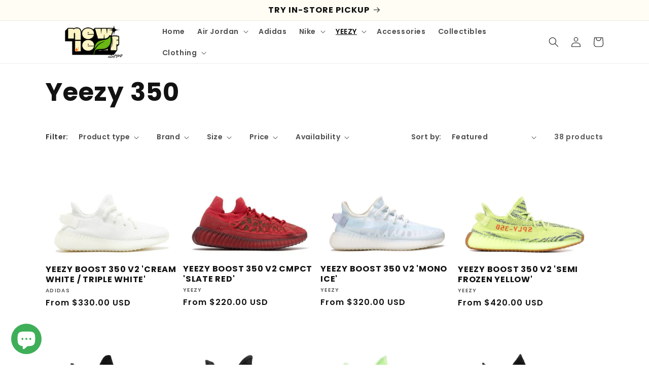

--- FILE ---
content_type: text/html; charset=utf-8
request_url: https://thenewleafclothing.com/collections/yeezy-350
body_size: 36376
content:
<!doctype html>
<html class="no-js" lang="en">
  <head>
    <meta charset="utf-8">
    <meta http-equiv="X-UA-Compatible" content="IE=edge">
    <meta name="viewport" content="width=device-width,initial-scale=1">
    <meta name="theme-color" content="">
    <link rel="canonical" href="https://thenewleafclothing.com/collections/yeezy-350">
    <link rel="preconnect" href="https://cdn.shopify.com" crossorigin><link rel="icon" type="image/png" href="//thenewleafclothing.com/cdn/shop/files/leaaddd.png?crop=center&height=32&v=1675899958&width=32"><link rel="preconnect" href="https://fonts.shopifycdn.com" crossorigin><title>
      Yeezy 350
 &ndash; New Leaf</title>

    

    

<meta property="og:site_name" content="New Leaf">
<meta property="og:url" content="https://thenewleafclothing.com/collections/yeezy-350">
<meta property="og:title" content="Yeezy 350">
<meta property="og:type" content="website">
<meta property="og:description" content="Buy sneakers from all of your favorite brands like Nike, Jordan, Yeezy, Adidas, New Balance and more."><meta property="og:image" content="http://thenewleafclothing.com/cdn/shop/files/newlofo.png?height=628&pad_color=ffffff&v=1675314963&width=1200">
  <meta property="og:image:secure_url" content="https://thenewleafclothing.com/cdn/shop/files/newlofo.png?height=628&pad_color=ffffff&v=1675314963&width=1200">
  <meta property="og:image:width" content="1200">
  <meta property="og:image:height" content="628"><meta name="twitter:card" content="summary_large_image">
<meta name="twitter:title" content="Yeezy 350">
<meta name="twitter:description" content="Buy sneakers from all of your favorite brands like Nike, Jordan, Yeezy, Adidas, New Balance and more.">


    <script src="//thenewleafclothing.com/cdn/shop/t/9/assets/constants.js?v=165488195745554878101677802457" defer="defer"></script>
    <script src="//thenewleafclothing.com/cdn/shop/t/9/assets/pubsub.js?v=2921868252632587581677802457" defer="defer"></script>
    <script src="//thenewleafclothing.com/cdn/shop/t/9/assets/global.js?v=85297797553816670871677802457" defer="defer"></script>
    <script>window.performance && window.performance.mark && window.performance.mark('shopify.content_for_header.start');</script><meta id="shopify-digital-wallet" name="shopify-digital-wallet" content="/71161905469/digital_wallets/dialog">
<meta name="shopify-checkout-api-token" content="d1c81bab6229a9e00af26663fbb691f3">
<meta id="in-context-paypal-metadata" data-shop-id="71161905469" data-venmo-supported="true" data-environment="production" data-locale="en_US" data-paypal-v4="true" data-currency="USD">
<link rel="alternate" type="application/atom+xml" title="Feed" href="/collections/yeezy-350.atom" />
<link rel="next" href="/collections/yeezy-350?page=2">
<link rel="alternate" type="application/json+oembed" href="https://thenewleafclothing.com/collections/yeezy-350.oembed">
<script async="async" src="/checkouts/internal/preloads.js?locale=en-US"></script>
<script id="shopify-features" type="application/json">{"accessToken":"d1c81bab6229a9e00af26663fbb691f3","betas":["rich-media-storefront-analytics"],"domain":"thenewleafclothing.com","predictiveSearch":true,"shopId":71161905469,"locale":"en"}</script>
<script>var Shopify = Shopify || {};
Shopify.shop = "2af94e.myshopify.com";
Shopify.locale = "en";
Shopify.currency = {"active":"USD","rate":"1.0"};
Shopify.country = "US";
Shopify.theme = {"name":"NEW WEB","id":145250779453,"schema_name":"Dawn","schema_version":"8.0.0","theme_store_id":887,"role":"main"};
Shopify.theme.handle = "null";
Shopify.theme.style = {"id":null,"handle":null};
Shopify.cdnHost = "thenewleafclothing.com/cdn";
Shopify.routes = Shopify.routes || {};
Shopify.routes.root = "/";</script>
<script type="module">!function(o){(o.Shopify=o.Shopify||{}).modules=!0}(window);</script>
<script>!function(o){function n(){var o=[];function n(){o.push(Array.prototype.slice.apply(arguments))}return n.q=o,n}var t=o.Shopify=o.Shopify||{};t.loadFeatures=n(),t.autoloadFeatures=n()}(window);</script>
<script id="shop-js-analytics" type="application/json">{"pageType":"collection"}</script>
<script defer="defer" async type="module" src="//thenewleafclothing.com/cdn/shopifycloud/shop-js/modules/v2/client.init-shop-cart-sync_dlpDe4U9.en.esm.js"></script>
<script defer="defer" async type="module" src="//thenewleafclothing.com/cdn/shopifycloud/shop-js/modules/v2/chunk.common_FunKbpTJ.esm.js"></script>
<script type="module">
  await import("//thenewleafclothing.com/cdn/shopifycloud/shop-js/modules/v2/client.init-shop-cart-sync_dlpDe4U9.en.esm.js");
await import("//thenewleafclothing.com/cdn/shopifycloud/shop-js/modules/v2/chunk.common_FunKbpTJ.esm.js");

  window.Shopify.SignInWithShop?.initShopCartSync?.({"fedCMEnabled":true,"windoidEnabled":true});

</script>
<script id="__st">var __st={"a":71161905469,"offset":-28800,"reqid":"19cc31e1-08bf-4845-8060-2a40827aa6cb-1765648250","pageurl":"thenewleafclothing.com\/collections\/yeezy-350","u":"508e46bd7f0f","p":"collection","rtyp":"collection","rid":436322206013};</script>
<script>window.ShopifyPaypalV4VisibilityTracking = true;</script>
<script id="captcha-bootstrap">!function(){'use strict';const t='contact',e='account',n='new_comment',o=[[t,t],['blogs',n],['comments',n],[t,'customer']],c=[[e,'customer_login'],[e,'guest_login'],[e,'recover_customer_password'],[e,'create_customer']],r=t=>t.map((([t,e])=>`form[action*='/${t}']:not([data-nocaptcha='true']) input[name='form_type'][value='${e}']`)).join(','),a=t=>()=>t?[...document.querySelectorAll(t)].map((t=>t.form)):[];function s(){const t=[...o],e=r(t);return a(e)}const i='password',u='form_key',d=['recaptcha-v3-token','g-recaptcha-response','h-captcha-response',i],f=()=>{try{return window.sessionStorage}catch{return}},m='__shopify_v',_=t=>t.elements[u];function p(t,e,n=!1){try{const o=window.sessionStorage,c=JSON.parse(o.getItem(e)),{data:r}=function(t){const{data:e,action:n}=t;return t[m]||n?{data:e,action:n}:{data:t,action:n}}(c);for(const[e,n]of Object.entries(r))t.elements[e]&&(t.elements[e].value=n);n&&o.removeItem(e)}catch(o){console.error('form repopulation failed',{error:o})}}const l='form_type',E='cptcha';function T(t){t.dataset[E]=!0}const w=window,h=w.document,L='Shopify',v='ce_forms',y='captcha';let A=!1;((t,e)=>{const n=(g='f06e6c50-85a8-45c8-87d0-21a2b65856fe',I='https://cdn.shopify.com/shopifycloud/storefront-forms-hcaptcha/ce_storefront_forms_captcha_hcaptcha.v1.5.2.iife.js',D={infoText:'Protected by hCaptcha',privacyText:'Privacy',termsText:'Terms'},(t,e,n)=>{const o=w[L][v],c=o.bindForm;if(c)return c(t,g,e,D).then(n);var r;o.q.push([[t,g,e,D],n]),r=I,A||(h.body.append(Object.assign(h.createElement('script'),{id:'captcha-provider',async:!0,src:r})),A=!0)});var g,I,D;w[L]=w[L]||{},w[L][v]=w[L][v]||{},w[L][v].q=[],w[L][y]=w[L][y]||{},w[L][y].protect=function(t,e){n(t,void 0,e),T(t)},Object.freeze(w[L][y]),function(t,e,n,w,h,L){const[v,y,A,g]=function(t,e,n){const i=e?o:[],u=t?c:[],d=[...i,...u],f=r(d),m=r(i),_=r(d.filter((([t,e])=>n.includes(e))));return[a(f),a(m),a(_),s()]}(w,h,L),I=t=>{const e=t.target;return e instanceof HTMLFormElement?e:e&&e.form},D=t=>v().includes(t);t.addEventListener('submit',(t=>{const e=I(t);if(!e)return;const n=D(e)&&!e.dataset.hcaptchaBound&&!e.dataset.recaptchaBound,o=_(e),c=g().includes(e)&&(!o||!o.value);(n||c)&&t.preventDefault(),c&&!n&&(function(t){try{if(!f())return;!function(t){const e=f();if(!e)return;const n=_(t);if(!n)return;const o=n.value;o&&e.removeItem(o)}(t);const e=Array.from(Array(32),(()=>Math.random().toString(36)[2])).join('');!function(t,e){_(t)||t.append(Object.assign(document.createElement('input'),{type:'hidden',name:u})),t.elements[u].value=e}(t,e),function(t,e){const n=f();if(!n)return;const o=[...t.querySelectorAll(`input[type='${i}']`)].map((({name:t})=>t)),c=[...d,...o],r={};for(const[a,s]of new FormData(t).entries())c.includes(a)||(r[a]=s);n.setItem(e,JSON.stringify({[m]:1,action:t.action,data:r}))}(t,e)}catch(e){console.error('failed to persist form',e)}}(e),e.submit())}));const S=(t,e)=>{t&&!t.dataset[E]&&(n(t,e.some((e=>e===t))),T(t))};for(const o of['focusin','change'])t.addEventListener(o,(t=>{const e=I(t);D(e)&&S(e,y())}));const B=e.get('form_key'),M=e.get(l),P=B&&M;t.addEventListener('DOMContentLoaded',(()=>{const t=y();if(P)for(const e of t)e.elements[l].value===M&&p(e,B);[...new Set([...A(),...v().filter((t=>'true'===t.dataset.shopifyCaptcha))])].forEach((e=>S(e,t)))}))}(h,new URLSearchParams(w.location.search),n,t,e,['guest_login'])})(!0,!0)}();</script>
<script integrity="sha256-52AcMU7V7pcBOXWImdc/TAGTFKeNjmkeM1Pvks/DTgc=" data-source-attribution="shopify.loadfeatures" defer="defer" src="//thenewleafclothing.com/cdn/shopifycloud/storefront/assets/storefront/load_feature-81c60534.js" crossorigin="anonymous"></script>
<script data-source-attribution="shopify.dynamic_checkout.dynamic.init">var Shopify=Shopify||{};Shopify.PaymentButton=Shopify.PaymentButton||{isStorefrontPortableWallets:!0,init:function(){window.Shopify.PaymentButton.init=function(){};var t=document.createElement("script");t.src="https://thenewleafclothing.com/cdn/shopifycloud/portable-wallets/latest/portable-wallets.en.js",t.type="module",document.head.appendChild(t)}};
</script>
<script data-source-attribution="shopify.dynamic_checkout.buyer_consent">
  function portableWalletsHideBuyerConsent(e){var t=document.getElementById("shopify-buyer-consent"),n=document.getElementById("shopify-subscription-policy-button");t&&n&&(t.classList.add("hidden"),t.setAttribute("aria-hidden","true"),n.removeEventListener("click",e))}function portableWalletsShowBuyerConsent(e){var t=document.getElementById("shopify-buyer-consent"),n=document.getElementById("shopify-subscription-policy-button");t&&n&&(t.classList.remove("hidden"),t.removeAttribute("aria-hidden"),n.addEventListener("click",e))}window.Shopify?.PaymentButton&&(window.Shopify.PaymentButton.hideBuyerConsent=portableWalletsHideBuyerConsent,window.Shopify.PaymentButton.showBuyerConsent=portableWalletsShowBuyerConsent);
</script>
<script data-source-attribution="shopify.dynamic_checkout.cart.bootstrap">document.addEventListener("DOMContentLoaded",(function(){function t(){return document.querySelector("shopify-accelerated-checkout-cart, shopify-accelerated-checkout")}if(t())Shopify.PaymentButton.init();else{new MutationObserver((function(e,n){t()&&(Shopify.PaymentButton.init(),n.disconnect())})).observe(document.body,{childList:!0,subtree:!0})}}));
</script>
<link id="shopify-accelerated-checkout-styles" rel="stylesheet" media="screen" href="https://thenewleafclothing.com/cdn/shopifycloud/portable-wallets/latest/accelerated-checkout-backwards-compat.css" crossorigin="anonymous">
<style id="shopify-accelerated-checkout-cart">
        #shopify-buyer-consent {
  margin-top: 1em;
  display: inline-block;
  width: 100%;
}

#shopify-buyer-consent.hidden {
  display: none;
}

#shopify-subscription-policy-button {
  background: none;
  border: none;
  padding: 0;
  text-decoration: underline;
  font-size: inherit;
  cursor: pointer;
}

#shopify-subscription-policy-button::before {
  box-shadow: none;
}

      </style>
<script id="sections-script" data-sections="header,footer" defer="defer" src="//thenewleafclothing.com/cdn/shop/t/9/compiled_assets/scripts.js?568"></script>
<script>window.performance && window.performance.mark && window.performance.mark('shopify.content_for_header.end');</script>


    <style data-shopify>
      @font-face {
  font-family: Poppins;
  font-weight: 600;
  font-style: normal;
  font-display: swap;
  src: url("//thenewleafclothing.com/cdn/fonts/poppins/poppins_n6.aa29d4918bc243723d56b59572e18228ed0786f6.woff2") format("woff2"),
       url("//thenewleafclothing.com/cdn/fonts/poppins/poppins_n6.5f815d845fe073750885d5b7e619ee00e8111208.woff") format("woff");
}

      @font-face {
  font-family: Poppins;
  font-weight: 700;
  font-style: normal;
  font-display: swap;
  src: url("//thenewleafclothing.com/cdn/fonts/poppins/poppins_n7.56758dcf284489feb014a026f3727f2f20a54626.woff2") format("woff2"),
       url("//thenewleafclothing.com/cdn/fonts/poppins/poppins_n7.f34f55d9b3d3205d2cd6f64955ff4b36f0cfd8da.woff") format("woff");
}

      @font-face {
  font-family: Poppins;
  font-weight: 600;
  font-style: italic;
  font-display: swap;
  src: url("//thenewleafclothing.com/cdn/fonts/poppins/poppins_i6.bb8044d6203f492888d626dafda3c2999253e8e9.woff2") format("woff2"),
       url("//thenewleafclothing.com/cdn/fonts/poppins/poppins_i6.e233dec1a61b1e7dead9f920159eda42280a02c3.woff") format("woff");
}

      @font-face {
  font-family: Poppins;
  font-weight: 700;
  font-style: italic;
  font-display: swap;
  src: url("//thenewleafclothing.com/cdn/fonts/poppins/poppins_i7.42fd71da11e9d101e1e6c7932199f925f9eea42d.woff2") format("woff2"),
       url("//thenewleafclothing.com/cdn/fonts/poppins/poppins_i7.ec8499dbd7616004e21155106d13837fff4cf556.woff") format("woff");
}

      @font-face {
  font-family: Poppins;
  font-weight: 700;
  font-style: normal;
  font-display: swap;
  src: url("//thenewleafclothing.com/cdn/fonts/poppins/poppins_n7.56758dcf284489feb014a026f3727f2f20a54626.woff2") format("woff2"),
       url("//thenewleafclothing.com/cdn/fonts/poppins/poppins_n7.f34f55d9b3d3205d2cd6f64955ff4b36f0cfd8da.woff") format("woff");
}


      :root {
        --font-body-family: Poppins, sans-serif;
        --font-body-style: normal;
        --font-body-weight: 600;
        --font-body-weight-bold: 900;

        --font-heading-family: Poppins, sans-serif;
        --font-heading-style: normal;
        --font-heading-weight: 700;

        --font-body-scale: 1.0;
        --font-heading-scale: 1.25;

        --color-base-text: 18, 18, 18;
        --color-shadow: 18, 18, 18;
        --color-base-background-1: 255, 255, 255;
        --color-base-background-2: 255, 253, 244;
        --color-base-solid-button-labels: 0, 0, 0;
        --color-base-outline-button-labels: 18, 18, 18;
        --color-base-accent-1: 242, 236, 255;
        --color-base-accent-2: 242, 236, 255;
        --payment-terms-background-color: #ffffff;

        --gradient-base-background-1: #ffffff;
        --gradient-base-background-2: #fffdf4;
        --gradient-base-accent-1: #f2ecff;
        --gradient-base-accent-2: linear-gradient(46deg, rgba(52, 133, 236, 1) 13%, rgba(170, 248, 219, 1) 86%);

        --media-padding: px;
        --media-border-opacity: 0.05;
        --media-border-width: 1px;
        --media-radius: 0px;
        --media-shadow-opacity: 0.0;
        --media-shadow-horizontal-offset: 0px;
        --media-shadow-vertical-offset: 4px;
        --media-shadow-blur-radius: 5px;
        --media-shadow-visible: 0;

        --page-width: 120rem;
        --page-width-margin: 0rem;

        --product-card-image-padding: 0.0rem;
        --product-card-corner-radius: 0.0rem;
        --product-card-text-alignment: left;
        --product-card-border-width: 0.0rem;
        --product-card-border-opacity: 0.1;
        --product-card-shadow-opacity: 0.0;
        --product-card-shadow-visible: 0;
        --product-card-shadow-horizontal-offset: 0.0rem;
        --product-card-shadow-vertical-offset: 0.4rem;
        --product-card-shadow-blur-radius: 0.5rem;

        --collection-card-image-padding: 0.0rem;
        --collection-card-corner-radius: 0.0rem;
        --collection-card-text-alignment: left;
        --collection-card-border-width: 0.0rem;
        --collection-card-border-opacity: 0.1;
        --collection-card-shadow-opacity: 0.0;
        --collection-card-shadow-visible: 0;
        --collection-card-shadow-horizontal-offset: 0.0rem;
        --collection-card-shadow-vertical-offset: 0.4rem;
        --collection-card-shadow-blur-radius: 0.5rem;

        --blog-card-image-padding: 0.0rem;
        --blog-card-corner-radius: 0.0rem;
        --blog-card-text-alignment: left;
        --blog-card-border-width: 0.0rem;
        --blog-card-border-opacity: 0.1;
        --blog-card-shadow-opacity: 0.0;
        --blog-card-shadow-visible: 0;
        --blog-card-shadow-horizontal-offset: 0.0rem;
        --blog-card-shadow-vertical-offset: 0.4rem;
        --blog-card-shadow-blur-radius: 0.5rem;

        --badge-corner-radius: 4.0rem;

        --popup-border-width: 1px;
        --popup-border-opacity: 0.1;
        --popup-corner-radius: 0px;
        --popup-shadow-opacity: 0.0;
        --popup-shadow-horizontal-offset: 0px;
        --popup-shadow-vertical-offset: 4px;
        --popup-shadow-blur-radius: 5px;

        --drawer-border-width: 1px;
        --drawer-border-opacity: 0.1;
        --drawer-shadow-opacity: 0.0;
        --drawer-shadow-horizontal-offset: 0px;
        --drawer-shadow-vertical-offset: 4px;
        --drawer-shadow-blur-radius: 5px;

        --spacing-sections-desktop: 12px;
        --spacing-sections-mobile: 12px;

        --grid-desktop-vertical-spacing: 8px;
        --grid-desktop-horizontal-spacing: 8px;
        --grid-mobile-vertical-spacing: 4px;
        --grid-mobile-horizontal-spacing: 4px;

        --text-boxes-border-opacity: 0.1;
        --text-boxes-border-width: 0px;
        --text-boxes-radius: 0px;
        --text-boxes-shadow-opacity: 0.0;
        --text-boxes-shadow-visible: 0;
        --text-boxes-shadow-horizontal-offset: 0px;
        --text-boxes-shadow-vertical-offset: 4px;
        --text-boxes-shadow-blur-radius: 5px;

        --buttons-radius: 30px;
        --buttons-radius-outset: 35px;
        --buttons-border-width: 5px;
        --buttons-border-opacity: 0.1;
        --buttons-shadow-opacity: 0.0;
        --buttons-shadow-visible: 0;
        --buttons-shadow-horizontal-offset: 0px;
        --buttons-shadow-vertical-offset: 0px;
        --buttons-shadow-blur-radius: 0px;
        --buttons-border-offset: 0.3px;

        --inputs-radius: 0px;
        --inputs-border-width: 1px;
        --inputs-border-opacity: 0.55;
        --inputs-shadow-opacity: 0.0;
        --inputs-shadow-horizontal-offset: 0px;
        --inputs-margin-offset: 0px;
        --inputs-shadow-vertical-offset: 4px;
        --inputs-shadow-blur-radius: 5px;
        --inputs-radius-outset: 0px;

        --variant-pills-radius: 40px;
        --variant-pills-border-width: 1px;
        --variant-pills-border-opacity: 0.55;
        --variant-pills-shadow-opacity: 0.35;
        --variant-pills-shadow-horizontal-offset: 0px;
        --variant-pills-shadow-vertical-offset: 4px;
        --variant-pills-shadow-blur-radius: 5px;
      }

      *,
      *::before,
      *::after {
        box-sizing: inherit;
      }

      html {
        box-sizing: border-box;
        font-size: calc(var(--font-body-scale) * 62.5%);
        height: 100%;
      }

      body {
        display: grid;
        grid-template-rows: auto auto 1fr auto;
        grid-template-columns: 100%;
        min-height: 100%;
        margin: 0;
        font-size: 1.5rem;
        letter-spacing: 0.06rem;
        line-height: calc(1 + 0.8 / var(--font-body-scale));
        font-family: var(--font-body-family);
        font-style: var(--font-body-style);
        font-weight: var(--font-body-weight);
      }

      @media screen and (min-width: 750px) {
        body {
          font-size: 1.6rem;
        }
      }
    </style>

    <link href="//thenewleafclothing.com/cdn/shop/t/9/assets/base.css?v=831047894957930821677802457" rel="stylesheet" type="text/css" media="all" />
<link rel="preload" as="font" href="//thenewleafclothing.com/cdn/fonts/poppins/poppins_n6.aa29d4918bc243723d56b59572e18228ed0786f6.woff2" type="font/woff2" crossorigin><link rel="preload" as="font" href="//thenewleafclothing.com/cdn/fonts/poppins/poppins_n7.56758dcf284489feb014a026f3727f2f20a54626.woff2" type="font/woff2" crossorigin><link rel="stylesheet" href="//thenewleafclothing.com/cdn/shop/t/9/assets/component-predictive-search.css?v=85913294783299393391677802457" media="print" onload="this.media='all'"><script>document.documentElement.className = document.documentElement.className.replace('no-js', 'js');
    if (Shopify.designMode) {
      document.documentElement.classList.add('shopify-design-mode');
    }
    </script>
  <!-- BEGIN app block: shopify://apps/debutify-product-reviews-qa/blocks/debutify_review_core/df08bded-40dd-47c1-88ee-4648245a6441 --><script src="https://cdn.shopify.com/extensions/584bf5b8-0eaf-49ac-907a-f40d09a38809/debutify-product-reviews-qa-55/assets/star-rating.js" defer="defer"></script>
<script src="https://cdn.shopify.com/extensions/584bf5b8-0eaf-49ac-907a-f40d09a38809/debutify-product-reviews-qa-55/assets/product-review.js" defer="defer"></script>
<script src="https://cdn.shopify.com/extensions/584bf5b8-0eaf-49ac-907a-f40d09a38809/debutify-product-reviews-qa-55/assets/store-review.js" defer="defer"></script>

<link href="//cdn.shopify.com/extensions/584bf5b8-0eaf-49ac-907a-f40d09a38809/debutify-product-reviews-qa-55/assets/product-review.css" rel="stylesheet" type="text/css" media="all" />
<link href="//cdn.shopify.com/extensions/584bf5b8-0eaf-49ac-907a-f40d09a38809/debutify-product-reviews-qa-55/assets/star-rating.css" rel="stylesheet" type="text/css" media="all" />


<!-- END app block --><!-- BEGIN app block: shopify://apps/tinyseo/blocks/collection-json-ld-embed/0605268f-f7c4-4e95-b560-e43df7d59ae4 -->
<!-- END app block --><script src="https://cdn.shopify.com/extensions/7bc9bb47-adfa-4267-963e-cadee5096caf/inbox-1252/assets/inbox-chat-loader.js" type="text/javascript" defer="defer"></script>
<link href="https://monorail-edge.shopifysvc.com" rel="dns-prefetch">
<script>(function(){if ("sendBeacon" in navigator && "performance" in window) {try {var session_token_from_headers = performance.getEntriesByType('navigation')[0].serverTiming.find(x => x.name == '_s').description;} catch {var session_token_from_headers = undefined;}var session_cookie_matches = document.cookie.match(/_shopify_s=([^;]*)/);var session_token_from_cookie = session_cookie_matches && session_cookie_matches.length === 2 ? session_cookie_matches[1] : "";var session_token = session_token_from_headers || session_token_from_cookie || "";function handle_abandonment_event(e) {var entries = performance.getEntries().filter(function(entry) {return /monorail-edge.shopifysvc.com/.test(entry.name);});if (!window.abandonment_tracked && entries.length === 0) {window.abandonment_tracked = true;var currentMs = Date.now();var navigation_start = performance.timing.navigationStart;var payload = {shop_id: 71161905469,url: window.location.href,navigation_start,duration: currentMs - navigation_start,session_token,page_type: "collection"};window.navigator.sendBeacon("https://monorail-edge.shopifysvc.com/v1/produce", JSON.stringify({schema_id: "online_store_buyer_site_abandonment/1.1",payload: payload,metadata: {event_created_at_ms: currentMs,event_sent_at_ms: currentMs}}));}}window.addEventListener('pagehide', handle_abandonment_event);}}());</script>
<script id="web-pixels-manager-setup">(function e(e,d,r,n,o){if(void 0===o&&(o={}),!Boolean(null===(a=null===(i=window.Shopify)||void 0===i?void 0:i.analytics)||void 0===a?void 0:a.replayQueue)){var i,a;window.Shopify=window.Shopify||{};var t=window.Shopify;t.analytics=t.analytics||{};var s=t.analytics;s.replayQueue=[],s.publish=function(e,d,r){return s.replayQueue.push([e,d,r]),!0};try{self.performance.mark("wpm:start")}catch(e){}var l=function(){var e={modern:/Edge?\/(1{2}[4-9]|1[2-9]\d|[2-9]\d{2}|\d{4,})\.\d+(\.\d+|)|Firefox\/(1{2}[4-9]|1[2-9]\d|[2-9]\d{2}|\d{4,})\.\d+(\.\d+|)|Chrom(ium|e)\/(9{2}|\d{3,})\.\d+(\.\d+|)|(Maci|X1{2}).+ Version\/(15\.\d+|(1[6-9]|[2-9]\d|\d{3,})\.\d+)([,.]\d+|)( \(\w+\)|)( Mobile\/\w+|) Safari\/|Chrome.+OPR\/(9{2}|\d{3,})\.\d+\.\d+|(CPU[ +]OS|iPhone[ +]OS|CPU[ +]iPhone|CPU IPhone OS|CPU iPad OS)[ +]+(15[._]\d+|(1[6-9]|[2-9]\d|\d{3,})[._]\d+)([._]\d+|)|Android:?[ /-](13[3-9]|1[4-9]\d|[2-9]\d{2}|\d{4,})(\.\d+|)(\.\d+|)|Android.+Firefox\/(13[5-9]|1[4-9]\d|[2-9]\d{2}|\d{4,})\.\d+(\.\d+|)|Android.+Chrom(ium|e)\/(13[3-9]|1[4-9]\d|[2-9]\d{2}|\d{4,})\.\d+(\.\d+|)|SamsungBrowser\/([2-9]\d|\d{3,})\.\d+/,legacy:/Edge?\/(1[6-9]|[2-9]\d|\d{3,})\.\d+(\.\d+|)|Firefox\/(5[4-9]|[6-9]\d|\d{3,})\.\d+(\.\d+|)|Chrom(ium|e)\/(5[1-9]|[6-9]\d|\d{3,})\.\d+(\.\d+|)([\d.]+$|.*Safari\/(?![\d.]+ Edge\/[\d.]+$))|(Maci|X1{2}).+ Version\/(10\.\d+|(1[1-9]|[2-9]\d|\d{3,})\.\d+)([,.]\d+|)( \(\w+\)|)( Mobile\/\w+|) Safari\/|Chrome.+OPR\/(3[89]|[4-9]\d|\d{3,})\.\d+\.\d+|(CPU[ +]OS|iPhone[ +]OS|CPU[ +]iPhone|CPU IPhone OS|CPU iPad OS)[ +]+(10[._]\d+|(1[1-9]|[2-9]\d|\d{3,})[._]\d+)([._]\d+|)|Android:?[ /-](13[3-9]|1[4-9]\d|[2-9]\d{2}|\d{4,})(\.\d+|)(\.\d+|)|Mobile Safari.+OPR\/([89]\d|\d{3,})\.\d+\.\d+|Android.+Firefox\/(13[5-9]|1[4-9]\d|[2-9]\d{2}|\d{4,})\.\d+(\.\d+|)|Android.+Chrom(ium|e)\/(13[3-9]|1[4-9]\d|[2-9]\d{2}|\d{4,})\.\d+(\.\d+|)|Android.+(UC? ?Browser|UCWEB|U3)[ /]?(15\.([5-9]|\d{2,})|(1[6-9]|[2-9]\d|\d{3,})\.\d+)\.\d+|SamsungBrowser\/(5\.\d+|([6-9]|\d{2,})\.\d+)|Android.+MQ{2}Browser\/(14(\.(9|\d{2,})|)|(1[5-9]|[2-9]\d|\d{3,})(\.\d+|))(\.\d+|)|K[Aa][Ii]OS\/(3\.\d+|([4-9]|\d{2,})\.\d+)(\.\d+|)/},d=e.modern,r=e.legacy,n=navigator.userAgent;return n.match(d)?"modern":n.match(r)?"legacy":"unknown"}(),u="modern"===l?"modern":"legacy",c=(null!=n?n:{modern:"",legacy:""})[u],f=function(e){return[e.baseUrl,"/wpm","/b",e.hashVersion,"modern"===e.buildTarget?"m":"l",".js"].join("")}({baseUrl:d,hashVersion:r,buildTarget:u}),m=function(e){var d=e.version,r=e.bundleTarget,n=e.surface,o=e.pageUrl,i=e.monorailEndpoint;return{emit:function(e){var a=e.status,t=e.errorMsg,s=(new Date).getTime(),l=JSON.stringify({metadata:{event_sent_at_ms:s},events:[{schema_id:"web_pixels_manager_load/3.1",payload:{version:d,bundle_target:r,page_url:o,status:a,surface:n,error_msg:t},metadata:{event_created_at_ms:s}}]});if(!i)return console&&console.warn&&console.warn("[Web Pixels Manager] No Monorail endpoint provided, skipping logging."),!1;try{return self.navigator.sendBeacon.bind(self.navigator)(i,l)}catch(e){}var u=new XMLHttpRequest;try{return u.open("POST",i,!0),u.setRequestHeader("Content-Type","text/plain"),u.send(l),!0}catch(e){return console&&console.warn&&console.warn("[Web Pixels Manager] Got an unhandled error while logging to Monorail."),!1}}}}({version:r,bundleTarget:l,surface:e.surface,pageUrl:self.location.href,monorailEndpoint:e.monorailEndpoint});try{o.browserTarget=l,function(e){var d=e.src,r=e.async,n=void 0===r||r,o=e.onload,i=e.onerror,a=e.sri,t=e.scriptDataAttributes,s=void 0===t?{}:t,l=document.createElement("script"),u=document.querySelector("head"),c=document.querySelector("body");if(l.async=n,l.src=d,a&&(l.integrity=a,l.crossOrigin="anonymous"),s)for(var f in s)if(Object.prototype.hasOwnProperty.call(s,f))try{l.dataset[f]=s[f]}catch(e){}if(o&&l.addEventListener("load",o),i&&l.addEventListener("error",i),u)u.appendChild(l);else{if(!c)throw new Error("Did not find a head or body element to append the script");c.appendChild(l)}}({src:f,async:!0,onload:function(){if(!function(){var e,d;return Boolean(null===(d=null===(e=window.Shopify)||void 0===e?void 0:e.analytics)||void 0===d?void 0:d.initialized)}()){var d=window.webPixelsManager.init(e)||void 0;if(d){var r=window.Shopify.analytics;r.replayQueue.forEach((function(e){var r=e[0],n=e[1],o=e[2];d.publishCustomEvent(r,n,o)})),r.replayQueue=[],r.publish=d.publishCustomEvent,r.visitor=d.visitor,r.initialized=!0}}},onerror:function(){return m.emit({status:"failed",errorMsg:"".concat(f," has failed to load")})},sri:function(e){var d=/^sha384-[A-Za-z0-9+/=]+$/;return"string"==typeof e&&d.test(e)}(c)?c:"",scriptDataAttributes:o}),m.emit({status:"loading"})}catch(e){m.emit({status:"failed",errorMsg:(null==e?void 0:e.message)||"Unknown error"})}}})({shopId: 71161905469,storefrontBaseUrl: "https://thenewleafclothing.com",extensionsBaseUrl: "https://extensions.shopifycdn.com/cdn/shopifycloud/web-pixels-manager",monorailEndpoint: "https://monorail-edge.shopifysvc.com/unstable/produce_batch",surface: "storefront-renderer",enabledBetaFlags: ["2dca8a86"],webPixelsConfigList: [{"id":"665452861","configuration":"{\"pixelCode\":\"CHNR65BC77UE3U8M7CDG\"}","eventPayloadVersion":"v1","runtimeContext":"STRICT","scriptVersion":"22e92c2ad45662f435e4801458fb78cc","type":"APP","apiClientId":4383523,"privacyPurposes":["ANALYTICS","MARKETING","SALE_OF_DATA"],"dataSharingAdjustments":{"protectedCustomerApprovalScopes":["read_customer_address","read_customer_email","read_customer_name","read_customer_personal_data","read_customer_phone"]}},{"id":"shopify-app-pixel","configuration":"{}","eventPayloadVersion":"v1","runtimeContext":"STRICT","scriptVersion":"0450","apiClientId":"shopify-pixel","type":"APP","privacyPurposes":["ANALYTICS","MARKETING"]},{"id":"shopify-custom-pixel","eventPayloadVersion":"v1","runtimeContext":"LAX","scriptVersion":"0450","apiClientId":"shopify-pixel","type":"CUSTOM","privacyPurposes":["ANALYTICS","MARKETING"]}],isMerchantRequest: false,initData: {"shop":{"name":"New Leaf","paymentSettings":{"currencyCode":"USD"},"myshopifyDomain":"2af94e.myshopify.com","countryCode":"US","storefrontUrl":"https:\/\/thenewleafclothing.com"},"customer":null,"cart":null,"checkout":null,"productVariants":[],"purchasingCompany":null},},"https://thenewleafclothing.com/cdn","ae1676cfwd2530674p4253c800m34e853cb",{"modern":"","legacy":""},{"shopId":"71161905469","storefrontBaseUrl":"https:\/\/thenewleafclothing.com","extensionBaseUrl":"https:\/\/extensions.shopifycdn.com\/cdn\/shopifycloud\/web-pixels-manager","surface":"storefront-renderer","enabledBetaFlags":"[\"2dca8a86\"]","isMerchantRequest":"false","hashVersion":"ae1676cfwd2530674p4253c800m34e853cb","publish":"custom","events":"[[\"page_viewed\",{}],[\"collection_viewed\",{\"collection\":{\"id\":\"436322206013\",\"title\":\"Yeezy 350\",\"productVariants\":[{\"price\":{\"amount\":400.0,\"currencyCode\":\"USD\"},\"product\":{\"title\":\"YEEZY BOOST 350 V2 'CREAM WHITE \/ TRIPLE WHITE'\",\"vendor\":\"Adidas\",\"id\":\"8203307581757\",\"untranslatedTitle\":\"YEEZY BOOST 350 V2 'CREAM WHITE \/ TRIPLE WHITE'\",\"url\":\"\/products\/yeezy-boost-350-v2-cream-white-triple-white\",\"type\":\"YEEZY\"},\"id\":\"44904399765821\",\"image\":{\"src\":\"\/\/thenewleafclothing.com\/cdn\/shop\/products\/1_899e1376-817e-4f5d-ae27-2bd656e05c0c.jpg?v=1679979779\"},\"sku\":null,\"title\":\"3.5\",\"untranslatedTitle\":\"3.5\"},{\"price\":{\"amount\":550.0,\"currencyCode\":\"USD\"},\"product\":{\"title\":\"YEEZY BOOST 350 V2 CMPCT 'SLATE RED'\",\"vendor\":\"Yeezy\",\"id\":\"8203254726973\",\"untranslatedTitle\":\"YEEZY BOOST 350 V2 CMPCT 'SLATE RED'\",\"url\":\"\/products\/yeezy-boost-350-v2-cmpct-slate-red\",\"type\":\"Yeezy Boost 350\"},\"id\":\"44904199487805\",\"image\":{\"src\":\"\/\/thenewleafclothing.com\/cdn\/shop\/products\/1_2_ad8467cc-a964-4aee-928a-3f950891edbd.jpg?v=1679981071\"},\"sku\":null,\"title\":\"3.5\",\"untranslatedTitle\":\"3.5\"},{\"price\":{\"amount\":550.0,\"currencyCode\":\"USD\"},\"product\":{\"title\":\"YEEZY BOOST 350 V2 'MONO ICE'\",\"vendor\":\"Yeezy\",\"id\":\"8203159077181\",\"untranslatedTitle\":\"YEEZY BOOST 350 V2 'MONO ICE'\",\"url\":\"\/products\/yeezy-boost-350-v2-mono-ice\",\"type\":\"Yeezy Boost 350\"},\"id\":\"44903939473725\",\"image\":{\"src\":\"\/\/thenewleafclothing.com\/cdn\/shop\/products\/1_1_d4a6b5e0-a994-4f0b-bd0f-d9607b2390fc.jpg?v=1679980289\"},\"sku\":null,\"title\":\"3.5\",\"untranslatedTitle\":\"3.5\"},{\"price\":{\"amount\":550.0,\"currencyCode\":\"USD\"},\"product\":{\"title\":\"YEEZY BOOST 350 V2 'SEMI FROZEN YELLOW'\",\"vendor\":\"Yeezy\",\"id\":\"8203153899837\",\"untranslatedTitle\":\"YEEZY BOOST 350 V2 'SEMI FROZEN YELLOW'\",\"url\":\"\/products\/yeezy-boost-350-v2-semi-frozen-yellow\",\"type\":\"Yeezy Boost 350\"},\"id\":\"44903913423165\",\"image\":{\"src\":\"\/\/thenewleafclothing.com\/cdn\/shop\/products\/1_1_6d9c2ae8-10c2-4ca9-89d2-406597cd533f.jpg?v=1679980609\"},\"sku\":null,\"title\":\"3.5\",\"untranslatedTitle\":\"3.5\"},{\"price\":{\"amount\":550.0,\"currencyCode\":\"USD\"},\"product\":{\"title\":\"YEEZY BOOST 350 V2 'RED'\",\"vendor\":\"Yeezy\",\"id\":\"8203064082749\",\"untranslatedTitle\":\"YEEZY BOOST 350 V2 'RED'\",\"url\":\"\/products\/yeezy-boost-350-v2-red\",\"type\":\"Yeezy Boost 350\"},\"id\":\"44903598719293\",\"image\":{\"src\":\"\/\/thenewleafclothing.com\/cdn\/shop\/products\/1_1_2a14f89b-dcff-4b9b-a4c1-146fd65bb872.jpg?v=1679980534\"},\"sku\":null,\"title\":\"3.5\",\"untranslatedTitle\":\"3.5\"},{\"price\":{\"amount\":550.0,\"currencyCode\":\"USD\"},\"product\":{\"title\":\"YEEZY BOOST 350 V2 'CINDER NON-REFLECTIVE'\",\"vendor\":\"Yeezy\",\"id\":\"8203059626301\",\"untranslatedTitle\":\"YEEZY BOOST 350 V2 'CINDER NON-REFLECTIVE'\",\"url\":\"\/products\/yeezy-boost-350-v2-cinder-non-reflective\",\"type\":\"Yeezy Boost 350\"},\"id\":\"44903587643709\",\"image\":{\"src\":\"\/\/thenewleafclothing.com\/cdn\/shop\/products\/1_1_438563a9-df1b-40cf-aa6c-5978ad89be5e.jpg?v=1679979652\"},\"sku\":null,\"title\":\"3.5\",\"untranslatedTitle\":\"3.5\"},{\"price\":{\"amount\":700.0,\"currencyCode\":\"USD\"},\"product\":{\"title\":\"YEEZY BOOST 350 V2 GID 'GLOW'\",\"vendor\":\"Yeezy\",\"id\":\"8202780836157\",\"untranslatedTitle\":\"YEEZY BOOST 350 V2 GID 'GLOW'\",\"url\":\"\/products\/yeezy-boost-350-v2-gid-glow\",\"type\":\"Yeezy Boost 350\"},\"id\":\"44902878871869\",\"image\":{\"src\":\"\/\/thenewleafclothing.com\/cdn\/shop\/products\/1_aae460fd-8f65-4ae2-9e9d-177a9a620158.jpg?v=1679981115\"},\"sku\":null,\"title\":\"3.5\",\"untranslatedTitle\":\"3.5\"},{\"price\":{\"amount\":550.0,\"currencyCode\":\"USD\"},\"product\":{\"title\":\"YEEZY BOOST 350 V2 'OREO'\",\"vendor\":\"Yeezy\",\"id\":\"8202767466813\",\"untranslatedTitle\":\"YEEZY BOOST 350 V2 'OREO'\",\"url\":\"\/products\/yeezy-boost-350-v2-oreo\",\"type\":\"Yeezy Boost 350\"},\"id\":\"44902835749181\",\"image\":{\"src\":\"\/\/thenewleafclothing.com\/cdn\/shop\/products\/1_30273cbe-9411-4512-bfe1-a73fa53299bd.jpg?v=1679980483\"},\"sku\":null,\"title\":\"3.5\",\"untranslatedTitle\":\"3.5\"},{\"price\":{\"amount\":330.0,\"currencyCode\":\"USD\"},\"product\":{\"title\":\"YEEZY BOOST 350 V2 'SESAME'\",\"vendor\":\"Yeezy\",\"id\":\"8202756161853\",\"untranslatedTitle\":\"YEEZY BOOST 350 V2 'SESAME'\",\"url\":\"\/products\/yeezy-boost-350-v2-sesame\",\"type\":\"Yeezy Boost 350\"},\"id\":\"44902803374397\",\"image\":{\"src\":\"\/\/thenewleafclothing.com\/cdn\/shop\/products\/1_4d04a173-9cd8-4782-b2e1-56b5279708bf.jpg?v=1679980707\"},\"sku\":null,\"title\":\"3.5\",\"untranslatedTitle\":\"3.5\"},{\"price\":{\"amount\":330.0,\"currencyCode\":\"USD\"},\"product\":{\"title\":\"YEEZY BOOST 350 V2 'LIGHT'\",\"vendor\":\"Yeezy\",\"id\":\"8202751607101\",\"untranslatedTitle\":\"YEEZY BOOST 350 V2 'LIGHT'\",\"url\":\"\/products\/yeezy-boost-350-v2-light\",\"type\":\"Yeezy Boost 350\"},\"id\":\"44902791446845\",\"image\":{\"src\":\"\/\/thenewleafclothing.com\/cdn\/shop\/products\/1_d628b56a-64d2-4922-86ee-85f796dce65d.jpg?v=1679980244\"},\"sku\":null,\"title\":\"3.5\",\"untranslatedTitle\":\"3.5\"},{\"price\":{\"amount\":330.0,\"currencyCode\":\"USD\"},\"product\":{\"title\":\"YEEZY BOOST 350 V2 'BUTTER'\",\"vendor\":\"Yeezy\",\"id\":\"8202747281725\",\"untranslatedTitle\":\"YEEZY BOOST 350 V2 'BUTTER'\",\"url\":\"\/products\/yeezy-boost-350-v2-butter\",\"type\":\"Yeezy Boost 350\"},\"id\":\"44902777848125\",\"image\":{\"src\":\"\/\/thenewleafclothing.com\/cdn\/shop\/products\/1_1_01f557cd-40a0-4069-a346-11e5d985b9e9.jpg?v=1679979500\"},\"sku\":null,\"title\":\"3.5\",\"untranslatedTitle\":\"3.5\"},{\"price\":{\"amount\":330.0,\"currencyCode\":\"USD\"},\"product\":{\"title\":\"YEEZY BOOST 350 V2 'HYPERSPACE'\",\"vendor\":\"Yeezy\",\"id\":\"8202740269373\",\"untranslatedTitle\":\"YEEZY BOOST 350 V2 'HYPERSPACE'\",\"url\":\"\/products\/yeezy-boost-350-v2-hyperspace\",\"type\":\"Yeezy Boost 350\"},\"id\":\"44902749667645\",\"image\":{\"src\":\"\/\/thenewleafclothing.com\/cdn\/shop\/products\/1_c3bae4b9-6ba0-4739-9823-98a3fe5a93da.jpg?v=1679980075\"},\"sku\":null,\"title\":\"3.5\",\"untranslatedTitle\":\"3.5\"},{\"price\":{\"amount\":400.0,\"currencyCode\":\"USD\"},\"product\":{\"title\":\"YEEZY BOOST 350 V2 'SAND TAUPE'\",\"vendor\":\"Yeezy\",\"id\":\"8202716643645\",\"untranslatedTitle\":\"YEEZY BOOST 350 V2 'SAND TAUPE'\",\"url\":\"\/products\/yeezy-boost-350-v2-sand-taupe\",\"type\":\"Yeezy Boost 350\"},\"id\":\"44902652969277\",\"image\":{\"src\":\"\/\/thenewleafclothing.com\/cdn\/shop\/products\/1_ff93b073-16d4-40c4-b61b-e15aef453321.jpg?v=1679980577\"},\"sku\":null,\"title\":\"3.5\",\"untranslatedTitle\":\"3.5\"},{\"price\":{\"amount\":500.0,\"currencyCode\":\"USD\"},\"product\":{\"title\":\"YEEZY BOOST 350 V2 'CLOUD WHITE NON-REFLECTIVE'\",\"vendor\":\"Yeezy\",\"id\":\"8202708484413\",\"untranslatedTitle\":\"YEEZY BOOST 350 V2 'CLOUD WHITE NON-REFLECTIVE'\",\"url\":\"\/products\/yeezy-boost-350-v2-cloud-white-non-reflective\",\"type\":\"Yeezy Boost 350\"},\"id\":\"44902618497341\",\"image\":{\"src\":\"\/\/thenewleafclothing.com\/cdn\/shop\/products\/1_1_3e4ce6c8-0a2d-4dce-a78d-4d23853d6556.jpg?v=1679979736\"},\"sku\":null,\"title\":\"2\",\"untranslatedTitle\":\"2\"},{\"price\":{\"amount\":340.0,\"currencyCode\":\"USD\"},\"product\":{\"title\":\"YEEZY BOOST 350 V2 'ASH PEARL'\",\"vendor\":\"Yeezy\",\"id\":\"8202696687933\",\"untranslatedTitle\":\"YEEZY BOOST 350 V2 'ASH PEARL'\",\"url\":\"\/products\/yeezy-boost-350-v2-ash-pearl\",\"type\":\"Yeezy Boost 350\"},\"id\":\"44902565577021\",\"image\":{\"src\":\"\/\/thenewleafclothing.com\/cdn\/shop\/products\/1_1_2749e47c-f3f0-4d9c-916a-6ec59753e5e3.jpg?v=1679979442\"},\"sku\":null,\"title\":\"3.5\",\"untranslatedTitle\":\"3.5\"},{\"price\":{\"amount\":500.0,\"currencyCode\":\"USD\"},\"product\":{\"title\":\"YEEZY BOOST 350 V2 'CITRIN NON-REFLECTIVE'\",\"vendor\":\"Yeezy\",\"id\":\"8195866526013\",\"untranslatedTitle\":\"YEEZY BOOST 350 V2 'CITRIN NON-REFLECTIVE'\",\"url\":\"\/products\/yeezy-boost-350-v2-citrin-non-reflective\",\"type\":\"Yeezy Boost 350\"},\"id\":\"44879901491517\",\"image\":{\"src\":\"\/\/thenewleafclothing.com\/cdn\/shop\/products\/1_b5f1891c-f6a0-4c45-89a0-9e90bdda7999.jpg?v=1679979687\"},\"sku\":null,\"title\":\"3.5\",\"untranslatedTitle\":\"3.5\"}]}}]]"});</script><script>
  window.ShopifyAnalytics = window.ShopifyAnalytics || {};
  window.ShopifyAnalytics.meta = window.ShopifyAnalytics.meta || {};
  window.ShopifyAnalytics.meta.currency = 'USD';
  var meta = {"products":[{"id":8203307581757,"gid":"gid:\/\/shopify\/Product\/8203307581757","vendor":"Adidas","type":"YEEZY","variants":[{"id":44904399765821,"price":40000,"name":"YEEZY BOOST 350 V2 'CREAM WHITE \/ TRIPLE WHITE' - 3.5","public_title":"3.5","sku":null},{"id":44904399831357,"price":40000,"name":"YEEZY BOOST 350 V2 'CREAM WHITE \/ TRIPLE WHITE' - 4","public_title":"4","sku":null},{"id":44904399864125,"price":40000,"name":"YEEZY BOOST 350 V2 'CREAM WHITE \/ TRIPLE WHITE' - 4.5","public_title":"4.5","sku":null},{"id":44904399929661,"price":40000,"name":"YEEZY BOOST 350 V2 'CREAM WHITE \/ TRIPLE WHITE' - 5","public_title":"5","sku":null},{"id":44904399995197,"price":40000,"name":"YEEZY BOOST 350 V2 'CREAM WHITE \/ TRIPLE WHITE' - 5.5","public_title":"5.5","sku":null},{"id":44904400060733,"price":40000,"name":"YEEZY BOOST 350 V2 'CREAM WHITE \/ TRIPLE WHITE' - 6","public_title":"6","sku":null},{"id":44904400126269,"price":40000,"name":"YEEZY BOOST 350 V2 'CREAM WHITE \/ TRIPLE WHITE' - 6.5","public_title":"6.5","sku":null},{"id":44904400191805,"price":40000,"name":"YEEZY BOOST 350 V2 'CREAM WHITE \/ TRIPLE WHITE' - 7","public_title":"7","sku":null},{"id":44904400257341,"price":40000,"name":"YEEZY BOOST 350 V2 'CREAM WHITE \/ TRIPLE WHITE' - 7.5","public_title":"7.5","sku":null},{"id":44904400322877,"price":40000,"name":"YEEZY BOOST 350 V2 'CREAM WHITE \/ TRIPLE WHITE' - 8","public_title":"8","sku":null},{"id":44904400388413,"price":38000,"name":"YEEZY BOOST 350 V2 'CREAM WHITE \/ TRIPLE WHITE' - 8.5","public_title":"8.5","sku":null},{"id":44904400421181,"price":46000,"name":"YEEZY BOOST 350 V2 'CREAM WHITE \/ TRIPLE WHITE' - 9","public_title":"9","sku":null},{"id":44904400486717,"price":33000,"name":"YEEZY BOOST 350 V2 'CREAM WHITE \/ TRIPLE WHITE' - 9.5","public_title":"9.5","sku":null},{"id":44904400552253,"price":33000,"name":"YEEZY BOOST 350 V2 'CREAM WHITE \/ TRIPLE WHITE' - 10","public_title":"10","sku":null},{"id":44904400617789,"price":40000,"name":"YEEZY BOOST 350 V2 'CREAM WHITE \/ TRIPLE WHITE' - 10.5","public_title":"10.5","sku":null},{"id":44904400683325,"price":41000,"name":"YEEZY BOOST 350 V2 'CREAM WHITE \/ TRIPLE WHITE' - 11","public_title":"11","sku":null},{"id":44904400716093,"price":40000,"name":"YEEZY BOOST 350 V2 'CREAM WHITE \/ TRIPLE WHITE' - 11.5","public_title":"11.5","sku":null},{"id":44904400781629,"price":40000,"name":"YEEZY BOOST 350 V2 'CREAM WHITE \/ TRIPLE WHITE' - 12","public_title":"12","sku":null},{"id":44904400847165,"price":40000,"name":"YEEZY BOOST 350 V2 'CREAM WHITE \/ TRIPLE WHITE' - 12.5","public_title":"12.5","sku":null},{"id":44904400912701,"price":40000,"name":"YEEZY BOOST 350 V2 'CREAM WHITE \/ TRIPLE WHITE' - 13","public_title":"13","sku":null},{"id":44904400978237,"price":40000,"name":"YEEZY BOOST 350 V2 'CREAM WHITE \/ TRIPLE WHITE' - 13.5","public_title":"13.5","sku":null},{"id":44904401011005,"price":40000,"name":"YEEZY BOOST 350 V2 'CREAM WHITE \/ TRIPLE WHITE' - 14","public_title":"14","sku":null},{"id":44904401076541,"price":40000,"name":"YEEZY BOOST 350 V2 'CREAM WHITE \/ TRIPLE WHITE' - 14.5","public_title":"14.5","sku":null},{"id":44904401142077,"price":40000,"name":"YEEZY BOOST 350 V2 'CREAM WHITE \/ TRIPLE WHITE' - 15","public_title":"15","sku":null},{"id":44904401207613,"price":40000,"name":"YEEZY BOOST 350 V2 'CREAM WHITE \/ TRIPLE WHITE' - 15.5","public_title":"15.5","sku":null},{"id":44904401273149,"price":40000,"name":"YEEZY BOOST 350 V2 'CREAM WHITE \/ TRIPLE WHITE' - 16","public_title":"16","sku":null},{"id":44904401305917,"price":45000,"name":"YEEZY BOOST 350 V2 'CREAM WHITE \/ TRIPLE WHITE' - 17","public_title":"17","sku":null}],"remote":false},{"id":8203254726973,"gid":"gid:\/\/shopify\/Product\/8203254726973","vendor":"Yeezy","type":"Yeezy Boost 350","variants":[{"id":44904199487805,"price":55000,"name":"YEEZY BOOST 350 V2 CMPCT 'SLATE RED' - 3.5","public_title":"3.5","sku":null},{"id":44904199520573,"price":55000,"name":"YEEZY BOOST 350 V2 CMPCT 'SLATE RED' - 4","public_title":"4","sku":null},{"id":44904199553341,"price":22000,"name":"YEEZY BOOST 350 V2 CMPCT 'SLATE RED' - 4.5","public_title":"4.5","sku":null},{"id":44904199586109,"price":55000,"name":"YEEZY BOOST 350 V2 CMPCT 'SLATE RED' - 5","public_title":"5","sku":null},{"id":44904199618877,"price":55000,"name":"YEEZY BOOST 350 V2 CMPCT 'SLATE RED' - 5.5","public_title":"5.5","sku":null},{"id":44904199651645,"price":55000,"name":"YEEZY BOOST 350 V2 CMPCT 'SLATE RED' - 6","public_title":"6","sku":null},{"id":44904199684413,"price":55000,"name":"YEEZY BOOST 350 V2 CMPCT 'SLATE RED' - 6.5","public_title":"6.5","sku":null},{"id":44904199717181,"price":55000,"name":"YEEZY BOOST 350 V2 CMPCT 'SLATE RED' - 7","public_title":"7","sku":null},{"id":44904199749949,"price":55000,"name":"YEEZY BOOST 350 V2 CMPCT 'SLATE RED' - 7.5","public_title":"7.5","sku":null},{"id":44904199782717,"price":55000,"name":"YEEZY BOOST 350 V2 CMPCT 'SLATE RED' - 8","public_title":"8","sku":null},{"id":44904199815485,"price":55000,"name":"YEEZY BOOST 350 V2 CMPCT 'SLATE RED' - 8.5","public_title":"8.5","sku":null},{"id":44904199848253,"price":55000,"name":"YEEZY BOOST 350 V2 CMPCT 'SLATE RED' - 9","public_title":"9","sku":null},{"id":44904199881021,"price":55000,"name":"YEEZY BOOST 350 V2 CMPCT 'SLATE RED' - 9.5","public_title":"9.5","sku":null},{"id":44904199913789,"price":51000,"name":"YEEZY BOOST 350 V2 CMPCT 'SLATE RED' - 10","public_title":"10","sku":null},{"id":44904199946557,"price":55000,"name":"YEEZY BOOST 350 V2 CMPCT 'SLATE RED' - 10.5","public_title":"10.5","sku":null},{"id":44904199979325,"price":51000,"name":"YEEZY BOOST 350 V2 CMPCT 'SLATE RED' - 11","public_title":"11","sku":null},{"id":44904200012093,"price":55000,"name":"YEEZY BOOST 350 V2 CMPCT 'SLATE RED' - 11.5","public_title":"11.5","sku":null},{"id":44904200044861,"price":55000,"name":"YEEZY BOOST 350 V2 CMPCT 'SLATE RED' - 12","public_title":"12","sku":null},{"id":44904200077629,"price":52000,"name":"YEEZY BOOST 350 V2 CMPCT 'SLATE RED' - 12.5","public_title":"12.5","sku":null},{"id":44904200110397,"price":51000,"name":"YEEZY BOOST 350 V2 CMPCT 'SLATE RED' - 13","public_title":"13","sku":null},{"id":44904200143165,"price":55000,"name":"YEEZY BOOST 350 V2 CMPCT 'SLATE RED' - 13.5","public_title":"13.5","sku":null},{"id":44904200175933,"price":55000,"name":"YEEZY BOOST 350 V2 CMPCT 'SLATE RED' - 14","public_title":"14","sku":null},{"id":44904200208701,"price":55000,"name":"YEEZY BOOST 350 V2 CMPCT 'SLATE RED' - 14.5","public_title":"14.5","sku":null},{"id":44904200241469,"price":55000,"name":"YEEZY BOOST 350 V2 CMPCT 'SLATE RED' - 15","public_title":"15","sku":null},{"id":44904200274237,"price":55000,"name":"YEEZY BOOST 350 V2 CMPCT 'SLATE RED' - 15.5","public_title":"15.5","sku":null},{"id":44904200307005,"price":55000,"name":"YEEZY BOOST 350 V2 CMPCT 'SLATE RED' - 16","public_title":"16","sku":null}],"remote":false},{"id":8203159077181,"gid":"gid:\/\/shopify\/Product\/8203159077181","vendor":"Yeezy","type":"Yeezy Boost 350","variants":[{"id":44903939473725,"price":55000,"name":"YEEZY BOOST 350 V2 'MONO ICE' - 3.5","public_title":"3.5","sku":null},{"id":44903939506493,"price":55000,"name":"YEEZY BOOST 350 V2 'MONO ICE' - 4","public_title":"4","sku":null},{"id":44903939539261,"price":55000,"name":"YEEZY BOOST 350 V2 'MONO ICE' - 4.5","public_title":"4.5","sku":null},{"id":44903939572029,"price":55000,"name":"YEEZY BOOST 350 V2 'MONO ICE' - 5","public_title":"5","sku":null},{"id":44903939604797,"price":55000,"name":"YEEZY BOOST 350 V2 'MONO ICE' - 5.5","public_title":"5.5","sku":null},{"id":44903939637565,"price":55000,"name":"YEEZY BOOST 350 V2 'MONO ICE' - 6","public_title":"6","sku":null},{"id":44903939670333,"price":55000,"name":"YEEZY BOOST 350 V2 'MONO ICE' - 6.5","public_title":"6.5","sku":null},{"id":44903939703101,"price":55000,"name":"YEEZY BOOST 350 V2 'MONO ICE' - 7","public_title":"7","sku":null},{"id":44903939735869,"price":55000,"name":"YEEZY BOOST 350 V2 'MONO ICE' - 7.5","public_title":"7.5","sku":null},{"id":44903939768637,"price":55000,"name":"YEEZY BOOST 350 V2 'MONO ICE' - 8","public_title":"8","sku":null},{"id":44903939801405,"price":55000,"name":"YEEZY BOOST 350 V2 'MONO ICE' - 8.5","public_title":"8.5","sku":null},{"id":44903939834173,"price":32000,"name":"YEEZY BOOST 350 V2 'MONO ICE' - 9","public_title":"9","sku":null},{"id":44903939866941,"price":55000,"name":"YEEZY BOOST 350 V2 'MONO ICE' - 9.5","public_title":"9.5","sku":null},{"id":44903939899709,"price":51000,"name":"YEEZY BOOST 350 V2 'MONO ICE' - 10","public_title":"10","sku":null},{"id":44903939932477,"price":55000,"name":"YEEZY BOOST 350 V2 'MONO ICE' - 10.5","public_title":"10.5","sku":null},{"id":44903939965245,"price":51000,"name":"YEEZY BOOST 350 V2 'MONO ICE' - 11","public_title":"11","sku":null},{"id":44903939998013,"price":55000,"name":"YEEZY BOOST 350 V2 'MONO ICE' - 11.5","public_title":"11.5","sku":null},{"id":44903940030781,"price":55000,"name":"YEEZY BOOST 350 V2 'MONO ICE' - 12","public_title":"12","sku":null},{"id":44903940063549,"price":52000,"name":"YEEZY BOOST 350 V2 'MONO ICE' - 12.5","public_title":"12.5","sku":null},{"id":44903940096317,"price":51000,"name":"YEEZY BOOST 350 V2 'MONO ICE' - 13","public_title":"13","sku":null},{"id":44903940129085,"price":55000,"name":"YEEZY BOOST 350 V2 'MONO ICE' - 13.5","public_title":"13.5","sku":null},{"id":44903940161853,"price":55000,"name":"YEEZY BOOST 350 V2 'MONO ICE' - 14","public_title":"14","sku":null},{"id":44903940194621,"price":35000,"name":"YEEZY BOOST 350 V2 'MONO ICE' - 14.5","public_title":"14.5","sku":null},{"id":44903940227389,"price":55000,"name":"YEEZY BOOST 350 V2 'MONO ICE' - 15","public_title":"15","sku":null},{"id":44903940260157,"price":55000,"name":"YEEZY BOOST 350 V2 'MONO ICE' - 15.5","public_title":"15.5","sku":null},{"id":44903940292925,"price":55000,"name":"YEEZY BOOST 350 V2 'MONO ICE' - 16","public_title":"16","sku":null}],"remote":false},{"id":8203153899837,"gid":"gid:\/\/shopify\/Product\/8203153899837","vendor":"Yeezy","type":"Yeezy Boost 350","variants":[{"id":44903913423165,"price":55000,"name":"YEEZY BOOST 350 V2 'SEMI FROZEN YELLOW' - 3.5","public_title":"3.5","sku":null},{"id":44903913455933,"price":55000,"name":"YEEZY BOOST 350 V2 'SEMI FROZEN YELLOW' - 4","public_title":"4","sku":null},{"id":44903913488701,"price":55000,"name":"YEEZY BOOST 350 V2 'SEMI FROZEN YELLOW' - 4.5","public_title":"4.5","sku":null},{"id":44903913521469,"price":55000,"name":"YEEZY BOOST 350 V2 'SEMI FROZEN YELLOW' - 5","public_title":"5","sku":null},{"id":44903913554237,"price":55000,"name":"YEEZY BOOST 350 V2 'SEMI FROZEN YELLOW' - 5.5","public_title":"5.5","sku":null},{"id":44903913587005,"price":55000,"name":"YEEZY BOOST 350 V2 'SEMI FROZEN YELLOW' - 6","public_title":"6","sku":null},{"id":44903913619773,"price":55000,"name":"YEEZY BOOST 350 V2 'SEMI FROZEN YELLOW' - 6.5","public_title":"6.5","sku":null},{"id":44903913652541,"price":55000,"name":"YEEZY BOOST 350 V2 'SEMI FROZEN YELLOW' - 7","public_title":"7","sku":null},{"id":44903913685309,"price":55000,"name":"YEEZY BOOST 350 V2 'SEMI FROZEN YELLOW' - 7.5","public_title":"7.5","sku":null},{"id":44903913718077,"price":55000,"name":"YEEZY BOOST 350 V2 'SEMI FROZEN YELLOW' - 8","public_title":"8","sku":null},{"id":44903913750845,"price":55000,"name":"YEEZY BOOST 350 V2 'SEMI FROZEN YELLOW' - 8.5","public_title":"8.5","sku":null},{"id":44903913783613,"price":42000,"name":"YEEZY BOOST 350 V2 'SEMI FROZEN YELLOW' - 9","public_title":"9","sku":null},{"id":44903913816381,"price":55000,"name":"YEEZY BOOST 350 V2 'SEMI FROZEN YELLOW' - 9.5","public_title":"9.5","sku":null},{"id":44903913849149,"price":51000,"name":"YEEZY BOOST 350 V2 'SEMI FROZEN YELLOW' - 10","public_title":"10","sku":null},{"id":44903913881917,"price":55000,"name":"YEEZY BOOST 350 V2 'SEMI FROZEN YELLOW' - 10.5","public_title":"10.5","sku":null},{"id":44903913914685,"price":51000,"name":"YEEZY BOOST 350 V2 'SEMI FROZEN YELLOW' - 11","public_title":"11","sku":null},{"id":44903913947453,"price":55000,"name":"YEEZY BOOST 350 V2 'SEMI FROZEN YELLOW' - 11.5","public_title":"11.5","sku":null},{"id":44903913980221,"price":55000,"name":"YEEZY BOOST 350 V2 'SEMI FROZEN YELLOW' - 12","public_title":"12","sku":null},{"id":44903914012989,"price":52000,"name":"YEEZY BOOST 350 V2 'SEMI FROZEN YELLOW' - 12.5","public_title":"12.5","sku":null},{"id":44903914045757,"price":51000,"name":"YEEZY BOOST 350 V2 'SEMI FROZEN YELLOW' - 13","public_title":"13","sku":null},{"id":44903914078525,"price":55000,"name":"YEEZY BOOST 350 V2 'SEMI FROZEN YELLOW' - 13.5","public_title":"13.5","sku":null},{"id":44903914111293,"price":55000,"name":"YEEZY BOOST 350 V2 'SEMI FROZEN YELLOW' - 14","public_title":"14","sku":null},{"id":44903914144061,"price":55000,"name":"YEEZY BOOST 350 V2 'SEMI FROZEN YELLOW' - 14.5","public_title":"14.5","sku":null},{"id":44903914176829,"price":55000,"name":"YEEZY BOOST 350 V2 'SEMI FROZEN YELLOW' - 15","public_title":"15","sku":null},{"id":44903914209597,"price":55000,"name":"YEEZY BOOST 350 V2 'SEMI FROZEN YELLOW' - 15.5","public_title":"15.5","sku":null},{"id":44903914242365,"price":55000,"name":"YEEZY BOOST 350 V2 'SEMI FROZEN YELLOW' - 16","public_title":"16","sku":null}],"remote":false},{"id":8203064082749,"gid":"gid:\/\/shopify\/Product\/8203064082749","vendor":"Yeezy","type":"Yeezy Boost 350","variants":[{"id":44903598719293,"price":55000,"name":"YEEZY BOOST 350 V2 'RED' - 3.5","public_title":"3.5","sku":null},{"id":44903598752061,"price":55000,"name":"YEEZY BOOST 350 V2 'RED' - 4","public_title":"4","sku":null},{"id":44903598817597,"price":55000,"name":"YEEZY BOOST 350 V2 'RED' - 4.5","public_title":"4.5","sku":null},{"id":44903598883133,"price":36000,"name":"YEEZY BOOST 350 V2 'RED' - 5","public_title":"5","sku":""},{"id":44903598981437,"price":55000,"name":"YEEZY BOOST 350 V2 'RED' - 5.5","public_title":"5.5","sku":null},{"id":44903599046973,"price":39000,"name":"YEEZY BOOST 350 V2 'RED' - 6","public_title":"6","sku":""},{"id":44903599112509,"price":39000,"name":"YEEZY BOOST 350 V2 'RED' - 6.5","public_title":"6.5","sku":""},{"id":44903599210813,"price":38000,"name":"YEEZY BOOST 350 V2 'RED' - 7","public_title":"7","sku":""},{"id":44903599309117,"price":49000,"name":"YEEZY BOOST 350 V2 'RED' - 7.5","public_title":"7.5","sku":null},{"id":44903599374653,"price":55000,"name":"YEEZY BOOST 350 V2 'RED' - 8","public_title":"8","sku":null},{"id":44903599407421,"price":39000,"name":"YEEZY BOOST 350 V2 'RED' - 8.5","public_title":"8.5","sku":""},{"id":44903599440189,"price":55000,"name":"YEEZY BOOST 350 V2 'RED' - 9","public_title":"9","sku":null},{"id":44903599472957,"price":36000,"name":"YEEZY BOOST 350 V2 'RED' - 9.5","public_title":"9.5","sku":null},{"id":44903599505725,"price":51000,"name":"YEEZY BOOST 350 V2 'RED' - 10","public_title":"10","sku":null},{"id":44903599538493,"price":36000,"name":"YEEZY BOOST 350 V2 'RED' - 10.5","public_title":"10.5","sku":null},{"id":44903599604029,"price":41000,"name":"YEEZY BOOST 350 V2 'RED' - 11","public_title":"11","sku":null},{"id":44903599636797,"price":40000,"name":"YEEZY BOOST 350 V2 'RED' - 11.5","public_title":"11.5","sku":""},{"id":44903599669565,"price":55000,"name":"YEEZY BOOST 350 V2 'RED' - 12","public_title":"12","sku":null},{"id":44903599702333,"price":52000,"name":"YEEZY BOOST 350 V2 'RED' - 12.5","public_title":"12.5","sku":null},{"id":44903599735101,"price":51000,"name":"YEEZY BOOST 350 V2 'RED' - 13","public_title":"13","sku":null},{"id":44903599767869,"price":55000,"name":"YEEZY BOOST 350 V2 'RED' - 13.5","public_title":"13.5","sku":null},{"id":44903599800637,"price":55000,"name":"YEEZY BOOST 350 V2 'RED' - 14","public_title":"14","sku":null},{"id":44903599833405,"price":55000,"name":"YEEZY BOOST 350 V2 'RED' - 14.5","public_title":"14.5","sku":null},{"id":44903599866173,"price":55000,"name":"YEEZY BOOST 350 V2 'RED' - 15","public_title":"15","sku":null},{"id":44903599898941,"price":55000,"name":"YEEZY BOOST 350 V2 'RED' - 15.5","public_title":"15.5","sku":null},{"id":44903599931709,"price":55000,"name":"YEEZY BOOST 350 V2 'RED' - 16","public_title":"16","sku":null}],"remote":false},{"id":8203059626301,"gid":"gid:\/\/shopify\/Product\/8203059626301","vendor":"Yeezy","type":"Yeezy Boost 350","variants":[{"id":44903587643709,"price":55000,"name":"YEEZY BOOST 350 V2 'CINDER NON-REFLECTIVE' - 3.5","public_title":"3.5","sku":null},{"id":44903587676477,"price":55000,"name":"YEEZY BOOST 350 V2 'CINDER NON-REFLECTIVE' - 4","public_title":"4","sku":null},{"id":44903587709245,"price":55000,"name":"YEEZY BOOST 350 V2 'CINDER NON-REFLECTIVE' - 4.5","public_title":"4.5","sku":null},{"id":44903587742013,"price":55000,"name":"YEEZY BOOST 350 V2 'CINDER NON-REFLECTIVE' - 5","public_title":"5","sku":null},{"id":44903587774781,"price":55000,"name":"YEEZY BOOST 350 V2 'CINDER NON-REFLECTIVE' - 5.5","public_title":"5.5","sku":null},{"id":44903587807549,"price":55000,"name":"YEEZY BOOST 350 V2 'CINDER NON-REFLECTIVE' - 6","public_title":"6","sku":null},{"id":44903587840317,"price":55000,"name":"YEEZY BOOST 350 V2 'CINDER NON-REFLECTIVE' - 6.5","public_title":"6.5","sku":null},{"id":44903587873085,"price":55000,"name":"YEEZY BOOST 350 V2 'CINDER NON-REFLECTIVE' - 7","public_title":"7","sku":null},{"id":44903587905853,"price":49000,"name":"YEEZY BOOST 350 V2 'CINDER NON-REFLECTIVE' - 7.5","public_title":"7.5","sku":null},{"id":44903587938621,"price":55000,"name":"YEEZY BOOST 350 V2 'CINDER NON-REFLECTIVE' - 8","public_title":"8","sku":null},{"id":44903587971389,"price":55000,"name":"YEEZY BOOST 350 V2 'CINDER NON-REFLECTIVE' - 8.5","public_title":"8.5","sku":null},{"id":44903588004157,"price":55000,"name":"YEEZY BOOST 350 V2 'CINDER NON-REFLECTIVE' - 9","public_title":"9","sku":null},{"id":44903588036925,"price":48000,"name":"YEEZY BOOST 350 V2 'CINDER NON-REFLECTIVE' - 9.5","public_title":"9.5","sku":null},{"id":44903588069693,"price":51000,"name":"YEEZY BOOST 350 V2 'CINDER NON-REFLECTIVE' - 10","public_title":"10","sku":null},{"id":44903588102461,"price":43000,"name":"YEEZY BOOST 350 V2 'CINDER NON-REFLECTIVE' - 10.5","public_title":"10.5","sku":null},{"id":44903588135229,"price":51000,"name":"YEEZY BOOST 350 V2 'CINDER NON-REFLECTIVE' - 11","public_title":"11","sku":null},{"id":44903588167997,"price":46000,"name":"YEEZY BOOST 350 V2 'CINDER NON-REFLECTIVE' - 11.5","public_title":"11.5","sku":null},{"id":44903588200765,"price":55000,"name":"YEEZY BOOST 350 V2 'CINDER NON-REFLECTIVE' - 12","public_title":"12","sku":null},{"id":44903588233533,"price":52000,"name":"YEEZY BOOST 350 V2 'CINDER NON-REFLECTIVE' - 12.5","public_title":"12.5","sku":null},{"id":44903588266301,"price":51000,"name":"YEEZY BOOST 350 V2 'CINDER NON-REFLECTIVE' - 13","public_title":"13","sku":null},{"id":44903588299069,"price":55000,"name":"YEEZY BOOST 350 V2 'CINDER NON-REFLECTIVE' - 13.5","public_title":"13.5","sku":null},{"id":44903588331837,"price":55000,"name":"YEEZY BOOST 350 V2 'CINDER NON-REFLECTIVE' - 14","public_title":"14","sku":null},{"id":44903588364605,"price":55000,"name":"YEEZY BOOST 350 V2 'CINDER NON-REFLECTIVE' - 14.5","public_title":"14.5","sku":null},{"id":44903588397373,"price":55000,"name":"YEEZY BOOST 350 V2 'CINDER NON-REFLECTIVE' - 15","public_title":"15","sku":null},{"id":44903588430141,"price":55000,"name":"YEEZY BOOST 350 V2 'CINDER NON-REFLECTIVE' - 15.5","public_title":"15.5","sku":null},{"id":44903588462909,"price":55000,"name":"YEEZY BOOST 350 V2 'CINDER NON-REFLECTIVE' - 16","public_title":"16","sku":null}],"remote":false},{"id":8202780836157,"gid":"gid:\/\/shopify\/Product\/8202780836157","vendor":"Yeezy","type":"Yeezy Boost 350","variants":[{"id":44902878871869,"price":70000,"name":"YEEZY BOOST 350 V2 GID 'GLOW' - 3.5","public_title":"3.5","sku":null},{"id":44902878904637,"price":70000,"name":"YEEZY BOOST 350 V2 GID 'GLOW' - 4","public_title":"4","sku":null},{"id":44902878937405,"price":70000,"name":"YEEZY BOOST 350 V2 GID 'GLOW' - 4.5","public_title":"4.5","sku":null},{"id":44902878970173,"price":70000,"name":"YEEZY BOOST 350 V2 GID 'GLOW' - 5","public_title":"5","sku":null},{"id":44902879002941,"price":70000,"name":"YEEZY BOOST 350 V2 GID 'GLOW' - 5.5","public_title":"5.5","sku":null},{"id":44902879035709,"price":70000,"name":"YEEZY BOOST 350 V2 GID 'GLOW' - 6","public_title":"6","sku":null},{"id":44902879068477,"price":70000,"name":"YEEZY BOOST 350 V2 GID 'GLOW' - 6.5","public_title":"6.5","sku":null},{"id":44902879101245,"price":70000,"name":"YEEZY BOOST 350 V2 GID 'GLOW' - 7","public_title":"7","sku":null},{"id":44902879134013,"price":70000,"name":"YEEZY BOOST 350 V2 GID 'GLOW' - 7.5","public_title":"7.5","sku":null},{"id":44902879166781,"price":70000,"name":"YEEZY BOOST 350 V2 GID 'GLOW' - 8","public_title":"8","sku":null},{"id":44902879199549,"price":70000,"name":"YEEZY BOOST 350 V2 GID 'GLOW' - 8.5","public_title":"8.5","sku":null},{"id":44902879232317,"price":70000,"name":"YEEZY BOOST 350 V2 GID 'GLOW' - 9","public_title":"9","sku":null},{"id":44902879265085,"price":70000,"name":"YEEZY BOOST 350 V2 GID 'GLOW' - 9.5","public_title":"9.5","sku":null},{"id":44902879297853,"price":70000,"name":"YEEZY BOOST 350 V2 GID 'GLOW' - 10","public_title":"10","sku":null},{"id":44902879330621,"price":70000,"name":"YEEZY BOOST 350 V2 GID 'GLOW' - 10.5","public_title":"10.5","sku":null},{"id":44902879363389,"price":70000,"name":"YEEZY BOOST 350 V2 GID 'GLOW' - 11","public_title":"11","sku":null},{"id":44902879396157,"price":70000,"name":"YEEZY BOOST 350 V2 GID 'GLOW' - 11.5","public_title":"11.5","sku":null},{"id":44902879428925,"price":70000,"name":"YEEZY BOOST 350 V2 GID 'GLOW' - 12","public_title":"12","sku":null},{"id":44902879461693,"price":70000,"name":"YEEZY BOOST 350 V2 GID 'GLOW' - 12.5","public_title":"12.5","sku":null},{"id":44902879494461,"price":70000,"name":"YEEZY BOOST 350 V2 GID 'GLOW' - 13","public_title":"13","sku":null},{"id":44902879527229,"price":70000,"name":"YEEZY BOOST 350 V2 GID 'GLOW' - 13.5","public_title":"13.5","sku":null},{"id":44902879559997,"price":70000,"name":"YEEZY BOOST 350 V2 GID 'GLOW' - 14","public_title":"14","sku":null},{"id":44902879592765,"price":70000,"name":"YEEZY BOOST 350 V2 GID 'GLOW' - 14.5","public_title":"14.5","sku":null},{"id":44902879625533,"price":70000,"name":"YEEZY BOOST 350 V2 GID 'GLOW' - 15","public_title":"15","sku":null},{"id":44902879658301,"price":70000,"name":"YEEZY BOOST 350 V2 GID 'GLOW' - 15.5","public_title":"15.5","sku":null},{"id":44902879691069,"price":70000,"name":"YEEZY BOOST 350 V2 GID 'GLOW' - 16","public_title":"16","sku":null}],"remote":false},{"id":8202767466813,"gid":"gid:\/\/shopify\/Product\/8202767466813","vendor":"Yeezy","type":"Yeezy Boost 350","variants":[{"id":44902835749181,"price":55000,"name":"YEEZY BOOST 350 V2 'OREO' - 3.5","public_title":"3.5","sku":null},{"id":44902835781949,"price":55000,"name":"YEEZY BOOST 350 V2 'OREO' - 4","public_title":"4","sku":null},{"id":44902835814717,"price":55000,"name":"YEEZY BOOST 350 V2 'OREO' - 4.5","public_title":"4.5","sku":null},{"id":44902835847485,"price":55000,"name":"YEEZY BOOST 350 V2 'OREO' - 5","public_title":"5","sku":null},{"id":44902835880253,"price":55000,"name":"YEEZY BOOST 350 V2 'OREO' - 5.5","public_title":"5.5","sku":null},{"id":44902835913021,"price":55000,"name":"YEEZY BOOST 350 V2 'OREO' - 6","public_title":"6","sku":null},{"id":44902835945789,"price":55000,"name":"YEEZY BOOST 350 V2 'OREO' - 6.5","public_title":"6.5","sku":null},{"id":44902835978557,"price":55000,"name":"YEEZY BOOST 350 V2 'OREO' - 7","public_title":"7","sku":null},{"id":44902836011325,"price":55000,"name":"YEEZY BOOST 350 V2 'OREO' - 7.5","public_title":"7.5","sku":null},{"id":44902836044093,"price":55000,"name":"YEEZY BOOST 350 V2 'OREO' - 8","public_title":"8","sku":null},{"id":44902836076861,"price":55000,"name":"YEEZY BOOST 350 V2 'OREO' - 8.5","public_title":"8.5","sku":null},{"id":44902836109629,"price":46000,"name":"YEEZY BOOST 350 V2 'OREO' - 9","public_title":"9","sku":null},{"id":44902836142397,"price":46000,"name":"YEEZY BOOST 350 V2 'OREO' - 9.5","public_title":"9.5","sku":""},{"id":44902836175165,"price":51000,"name":"YEEZY BOOST 350 V2 'OREO' - 10","public_title":"10","sku":""},{"id":44902836207933,"price":40000,"name":"YEEZY BOOST 350 V2 'OREO' - 10.5","public_title":"10.5","sku":""},{"id":44902836240701,"price":51000,"name":"YEEZY BOOST 350 V2 'OREO' - 11","public_title":"11","sku":null},{"id":44902836273469,"price":46000,"name":"YEEZY BOOST 350 V2 'OREO' - 11.5","public_title":"11.5","sku":""},{"id":44902836306237,"price":46000,"name":"YEEZY BOOST 350 V2 'OREO' - 12","public_title":"12","sku":null},{"id":44902836339005,"price":52000,"name":"YEEZY BOOST 350 V2 'OREO' - 12.5","public_title":"12.5","sku":""},{"id":44902836371773,"price":51000,"name":"YEEZY BOOST 350 V2 'OREO' - 13","public_title":"13","sku":null},{"id":44902836404541,"price":51000,"name":"YEEZY BOOST 350 V2 'OREO' - 13.5","public_title":"13.5","sku":null},{"id":44902836437309,"price":55000,"name":"YEEZY BOOST 350 V2 'OREO' - 14","public_title":"14","sku":null},{"id":44902836470077,"price":55000,"name":"YEEZY BOOST 350 V2 'OREO' - 14.5","public_title":"14.5","sku":null},{"id":44902836502845,"price":55000,"name":"YEEZY BOOST 350 V2 'OREO' - 15","public_title":"15","sku":null},{"id":44902836535613,"price":55000,"name":"YEEZY BOOST 350 V2 'OREO' - 15.5","public_title":"15.5","sku":null},{"id":44902836568381,"price":55000,"name":"YEEZY BOOST 350 V2 'OREO' - 16","public_title":"16","sku":null}],"remote":false},{"id":8202756161853,"gid":"gid:\/\/shopify\/Product\/8202756161853","vendor":"Yeezy","type":"Yeezy Boost 350","variants":[{"id":44902803374397,"price":33000,"name":"YEEZY BOOST 350 V2 'SESAME' - 3.5","public_title":"3.5","sku":null},{"id":44902803407165,"price":33000,"name":"YEEZY BOOST 350 V2 'SESAME' - 4","public_title":"4","sku":null},{"id":44902803439933,"price":33000,"name":"YEEZY BOOST 350 V2 'SESAME' - 4.5","public_title":"4.5","sku":null},{"id":44902803472701,"price":33000,"name":"YEEZY BOOST 350 V2 'SESAME' - 5","public_title":"5","sku":null},{"id":44902803505469,"price":36000,"name":"YEEZY BOOST 350 V2 'SESAME' - 5.5","public_title":"5.5","sku":null},{"id":44902803538237,"price":33000,"name":"YEEZY BOOST 350 V2 'SESAME' - 6","public_title":"6","sku":null},{"id":44902803571005,"price":33000,"name":"YEEZY BOOST 350 V2 'SESAME' - 6.5","public_title":"6.5","sku":null},{"id":44902803603773,"price":33000,"name":"YEEZY BOOST 350 V2 'SESAME' - 7","public_title":"7","sku":null},{"id":44902803636541,"price":37000,"name":"YEEZY BOOST 350 V2 'SESAME' - 7.5","public_title":"7.5","sku":null},{"id":44902803669309,"price":33000,"name":"YEEZY BOOST 350 V2 'SESAME' - 8","public_title":"8","sku":null},{"id":44902803702077,"price":36000,"name":"YEEZY BOOST 350 V2 'SESAME' - 8.5","public_title":"8.5","sku":null},{"id":44902803734845,"price":36000,"name":"YEEZY BOOST 350 V2 'SESAME' - 9","public_title":"9","sku":null},{"id":44902803767613,"price":37000,"name":"YEEZY BOOST 350 V2 'SESAME' - 9.5","public_title":"9.5","sku":null},{"id":44902803800381,"price":36000,"name":"YEEZY BOOST 350 V2 'SESAME' - 10","public_title":"10","sku":null},{"id":44902803833149,"price":31000,"name":"YEEZY BOOST 350 V2 'SESAME' - 10.5","public_title":"10.5","sku":null},{"id":44902803865917,"price":37000,"name":"YEEZY BOOST 350 V2 'SESAME' - 11","public_title":"11","sku":null},{"id":44902803898685,"price":32000,"name":"YEEZY BOOST 350 V2 'SESAME' - 11.5","public_title":"11.5","sku":null},{"id":44902803931453,"price":35000,"name":"YEEZY BOOST 350 V2 'SESAME' - 12","public_title":"12","sku":null},{"id":44902803964221,"price":25000,"name":"YEEZY BOOST 350 V2 'SESAME' - 12.5","public_title":"12.5","sku":null},{"id":44902803996989,"price":36000,"name":"YEEZY BOOST 350 V2 'SESAME' - 13","public_title":"13","sku":null},{"id":44902804029757,"price":36000,"name":"YEEZY BOOST 350 V2 'SESAME' - 13.5","public_title":"13.5","sku":null},{"id":44902804062525,"price":36000,"name":"YEEZY BOOST 350 V2 'SESAME' - 14","public_title":"14","sku":null},{"id":44902804095293,"price":36000,"name":"YEEZY BOOST 350 V2 'SESAME' - 14.5","public_title":"14.5","sku":null},{"id":44902804128061,"price":36000,"name":"YEEZY BOOST 350 V2 'SESAME' - 15","public_title":"15","sku":null},{"id":44902804160829,"price":36000,"name":"YEEZY BOOST 350 V2 'SESAME' - 15.5","public_title":"15.5","sku":null},{"id":44902804193597,"price":36000,"name":"YEEZY BOOST 350 V2 'SESAME' - 16","public_title":"16","sku":null}],"remote":false},{"id":8202751607101,"gid":"gid:\/\/shopify\/Product\/8202751607101","vendor":"Yeezy","type":"Yeezy Boost 350","variants":[{"id":44902791446845,"price":33000,"name":"YEEZY BOOST 350 V2 'LIGHT' - 3.5","public_title":"3.5","sku":null},{"id":44902791479613,"price":33000,"name":"YEEZY BOOST 350 V2 'LIGHT' - 4","public_title":"4","sku":null},{"id":44902791512381,"price":33000,"name":"YEEZY BOOST 350 V2 'LIGHT' - 4.5","public_title":"4.5","sku":null},{"id":44902791545149,"price":33000,"name":"YEEZY BOOST 350 V2 'LIGHT' - 5","public_title":"5","sku":null},{"id":44902791577917,"price":38000,"name":"YEEZY BOOST 350 V2 'LIGHT' - 5.5","public_title":"5.5","sku":null},{"id":44902791610685,"price":37000,"name":"YEEZY BOOST 350 V2 'LIGHT' - 6","public_title":"6","sku":""},{"id":44902791643453,"price":33000,"name":"YEEZY BOOST 350 V2 'LIGHT' - 6.5","public_title":"6.5","sku":null},{"id":44902791676221,"price":33000,"name":"YEEZY BOOST 350 V2 'LIGHT' - 7","public_title":"7","sku":null},{"id":44902791708989,"price":37000,"name":"YEEZY BOOST 350 V2 'LIGHT' - 7.5","public_title":"7.5","sku":""},{"id":44902791741757,"price":33000,"name":"YEEZY BOOST 350 V2 'LIGHT' - 8","public_title":"8","sku":null},{"id":44902791774525,"price":37000,"name":"YEEZY BOOST 350 V2 'LIGHT' - 8.5","public_title":"8.5","sku":null},{"id":44902791807293,"price":36000,"name":"YEEZY BOOST 350 V2 'LIGHT' - 9","public_title":"9","sku":null},{"id":44902791840061,"price":37000,"name":"YEEZY BOOST 350 V2 'LIGHT' - 9.5","public_title":"9.5","sku":null},{"id":44902791872829,"price":33000,"name":"YEEZY BOOST 350 V2 'LIGHT' - 10","public_title":"10","sku":null},{"id":44902791905597,"price":32000,"name":"YEEZY BOOST 350 V2 'LIGHT' - 10.5","public_title":"10.5","sku":null},{"id":44902791938365,"price":35000,"name":"YEEZY BOOST 350 V2 'LIGHT' - 11","public_title":"11","sku":null},{"id":44902791971133,"price":32000,"name":"YEEZY BOOST 350 V2 'LIGHT' - 11.5","public_title":"11.5","sku":null},{"id":44902792003901,"price":33000,"name":"YEEZY BOOST 350 V2 'LIGHT' - 12","public_title":"12","sku":null},{"id":44902792036669,"price":25000,"name":"YEEZY BOOST 350 V2 'LIGHT' - 12.5","public_title":"12.5","sku":null},{"id":44902792069437,"price":36000,"name":"YEEZY BOOST 350 V2 'LIGHT' - 13","public_title":"13","sku":null},{"id":44902792102205,"price":36000,"name":"YEEZY BOOST 350 V2 'LIGHT' - 13.5","public_title":"13.5","sku":null},{"id":44902792134973,"price":36000,"name":"YEEZY BOOST 350 V2 'LIGHT' - 14","public_title":"14","sku":null},{"id":44902792167741,"price":36000,"name":"YEEZY BOOST 350 V2 'LIGHT' - 14.5","public_title":"14.5","sku":null},{"id":44902792200509,"price":36000,"name":"YEEZY BOOST 350 V2 'LIGHT' - 15","public_title":"15","sku":null},{"id":44902792233277,"price":36000,"name":"YEEZY BOOST 350 V2 'LIGHT' - 15.5","public_title":"15.5","sku":null},{"id":44902792266045,"price":36000,"name":"YEEZY BOOST 350 V2 'LIGHT' - 16","public_title":"16","sku":null}],"remote":false},{"id":8202747281725,"gid":"gid:\/\/shopify\/Product\/8202747281725","vendor":"Yeezy","type":"Yeezy Boost 350","variants":[{"id":44902777848125,"price":33000,"name":"YEEZY BOOST 350 V2 'BUTTER' - 3.5","public_title":"3.5","sku":null},{"id":44902777880893,"price":33000,"name":"YEEZY BOOST 350 V2 'BUTTER' - 4","public_title":"4","sku":null},{"id":44902777913661,"price":33000,"name":"YEEZY BOOST 350 V2 'BUTTER' - 4.5","public_title":"4.5","sku":null},{"id":44902777946429,"price":33000,"name":"YEEZY BOOST 350 V2 'BUTTER' - 5","public_title":"5","sku":null},{"id":44902777979197,"price":33000,"name":"YEEZY BOOST 350 V2 'BUTTER' - 5.5","public_title":"5.5","sku":null},{"id":44902778011965,"price":33000,"name":"YEEZY BOOST 350 V2 'BUTTER' - 6","public_title":"6","sku":null},{"id":44902778044733,"price":33000,"name":"YEEZY BOOST 350 V2 'BUTTER' - 6.5","public_title":"6.5","sku":null},{"id":44902778077501,"price":33000,"name":"YEEZY BOOST 350 V2 'BUTTER' - 7","public_title":"7","sku":null},{"id":44902778110269,"price":33000,"name":"YEEZY BOOST 350 V2 'BUTTER' - 7.5","public_title":"7.5","sku":null},{"id":44902778143037,"price":33000,"name":"YEEZY BOOST 350 V2 'BUTTER' - 8","public_title":"8","sku":null},{"id":44902778175805,"price":31000,"name":"YEEZY BOOST 350 V2 'BUTTER' - 8.5","public_title":"8.5","sku":null},{"id":44902778208573,"price":33000,"name":"YEEZY BOOST 350 V2 'BUTTER' - 9","public_title":"9","sku":null},{"id":44902778241341,"price":32000,"name":"YEEZY BOOST 350 V2 'BUTTER' - 9.5","public_title":"9.5","sku":null},{"id":44902778274109,"price":38000,"name":"YEEZY BOOST 350 V2 'BUTTER' - 10","public_title":"10","sku":null},{"id":44902778306877,"price":31000,"name":"YEEZY BOOST 350 V2 'BUTTER' - 10.5","public_title":"10.5","sku":null},{"id":44902778339645,"price":35000,"name":"YEEZY BOOST 350 V2 'BUTTER' - 11","public_title":"11","sku":null},{"id":44902778372413,"price":32000,"name":"YEEZY BOOST 350 V2 'BUTTER' - 11.5","public_title":"11.5","sku":null},{"id":44902778405181,"price":36000,"name":"YEEZY BOOST 350 V2 'BUTTER' - 12","public_title":"12","sku":null},{"id":44902778470717,"price":25000,"name":"YEEZY BOOST 350 V2 'BUTTER' - 12.5","public_title":"12.5","sku":null},{"id":44902778503485,"price":36000,"name":"YEEZY BOOST 350 V2 'BUTTER' - 13","public_title":"13","sku":null},{"id":44902778536253,"price":36000,"name":"YEEZY BOOST 350 V2 'BUTTER' - 13.5","public_title":"13.5","sku":null},{"id":44902778569021,"price":36000,"name":"YEEZY BOOST 350 V2 'BUTTER' - 14","public_title":"14","sku":null},{"id":44902778601789,"price":36000,"name":"YEEZY BOOST 350 V2 'BUTTER' - 14.5","public_title":"14.5","sku":null},{"id":44902778634557,"price":36000,"name":"YEEZY BOOST 350 V2 'BUTTER' - 15","public_title":"15","sku":null},{"id":44902778667325,"price":36000,"name":"YEEZY BOOST 350 V2 'BUTTER' - 15.5","public_title":"15.5","sku":null},{"id":44902778700093,"price":36000,"name":"YEEZY BOOST 350 V2 'BUTTER' - 16","public_title":"16","sku":null}],"remote":false},{"id":8202740269373,"gid":"gid:\/\/shopify\/Product\/8202740269373","vendor":"Yeezy","type":"Yeezy Boost 350","variants":[{"id":44902749667645,"price":33000,"name":"YEEZY BOOST 350 V2 'HYPERSPACE' - 3.5","public_title":"3.5","sku":null},{"id":44902749700413,"price":33000,"name":"YEEZY BOOST 350 V2 'HYPERSPACE' - 4","public_title":"4","sku":null},{"id":44902749733181,"price":33000,"name":"YEEZY BOOST 350 V2 'HYPERSPACE' - 4.5","public_title":"4.5","sku":null},{"id":44902749765949,"price":33000,"name":"YEEZY BOOST 350 V2 'HYPERSPACE' - 5","public_title":"5","sku":null},{"id":44902749798717,"price":33000,"name":"YEEZY BOOST 350 V2 'HYPERSPACE' - 5.5","public_title":"5.5","sku":null},{"id":44902749831485,"price":33000,"name":"YEEZY BOOST 350 V2 'HYPERSPACE' - 6","public_title":"6","sku":null},{"id":44902749864253,"price":33000,"name":"YEEZY BOOST 350 V2 'HYPERSPACE' - 6.5","public_title":"6.5","sku":null},{"id":44902749897021,"price":33000,"name":"YEEZY BOOST 350 V2 'HYPERSPACE' - 7","public_title":"7","sku":null},{"id":44902749929789,"price":33000,"name":"YEEZY BOOST 350 V2 'HYPERSPACE' - 7.5","public_title":"7.5","sku":null},{"id":44902749962557,"price":33000,"name":"YEEZY BOOST 350 V2 'HYPERSPACE' - 8","public_title":"8","sku":null},{"id":44902749995325,"price":31000,"name":"YEEZY BOOST 350 V2 'HYPERSPACE' - 8.5","public_title":"8.5","sku":null},{"id":44902750028093,"price":33000,"name":"YEEZY BOOST 350 V2 'HYPERSPACE' - 9","public_title":"9","sku":null},{"id":44902750060861,"price":32000,"name":"YEEZY BOOST 350 V2 'HYPERSPACE' - 9.5","public_title":"9.5","sku":null},{"id":44902750093629,"price":31000,"name":"YEEZY BOOST 350 V2 'HYPERSPACE' - 10","public_title":"10","sku":null},{"id":44902750126397,"price":31000,"name":"YEEZY BOOST 350 V2 'HYPERSPACE' - 10.5","public_title":"10.5","sku":null},{"id":44902750159165,"price":35000,"name":"YEEZY BOOST 350 V2 'HYPERSPACE' - 11","public_title":"11","sku":null},{"id":44902750191933,"price":32000,"name":"YEEZY BOOST 350 V2 'HYPERSPACE' - 11.5","public_title":"11.5","sku":null},{"id":44902750224701,"price":36000,"name":"YEEZY BOOST 350 V2 'HYPERSPACE' - 12","public_title":"12","sku":null},{"id":44902750257469,"price":25000,"name":"YEEZY BOOST 350 V2 'HYPERSPACE' - 12.5","public_title":"12.5","sku":null},{"id":44902750323005,"price":25000,"name":"YEEZY BOOST 350 V2 'HYPERSPACE' - 13","public_title":"13","sku":null},{"id":44902750355773,"price":25000,"name":"YEEZY BOOST 350 V2 'HYPERSPACE' - 13.5","public_title":"13.5","sku":null},{"id":44902750388541,"price":25000,"name":"YEEZY BOOST 350 V2 'HYPERSPACE' - 14","public_title":"14","sku":null},{"id":44902750421309,"price":25000,"name":"YEEZY BOOST 350 V2 'HYPERSPACE' - 14.5","public_title":"14.5","sku":null},{"id":44902750454077,"price":25000,"name":"YEEZY BOOST 350 V2 'HYPERSPACE' - 15","public_title":"15","sku":null},{"id":44902750486845,"price":25000,"name":"YEEZY BOOST 350 V2 'HYPERSPACE' - 15.5","public_title":"15.5","sku":null},{"id":44902750519613,"price":25000,"name":"YEEZY BOOST 350 V2 'HYPERSPACE' - 16","public_title":"16","sku":null}],"remote":false},{"id":8202716643645,"gid":"gid:\/\/shopify\/Product\/8202716643645","vendor":"Yeezy","type":"Yeezy Boost 350","variants":[{"id":44902652969277,"price":40000,"name":"YEEZY BOOST 350 V2 'SAND TAUPE' - 3.5","public_title":"3.5","sku":null},{"id":44902653002045,"price":40000,"name":"YEEZY BOOST 350 V2 'SAND TAUPE' - 4","public_title":"4","sku":null},{"id":44902653034813,"price":32000,"name":"YEEZY BOOST 350 V2 'SAND TAUPE' - 4.5","public_title":"4.5","sku":null},{"id":44902653067581,"price":40000,"name":"YEEZY BOOST 350 V2 'SAND TAUPE' - 5","public_title":"5","sku":null},{"id":44902653100349,"price":40000,"name":"YEEZY BOOST 350 V2 'SAND TAUPE' - 5.5","public_title":"5.5","sku":null},{"id":44902653133117,"price":40000,"name":"YEEZY BOOST 350 V2 'SAND TAUPE' - 6","public_title":"6","sku":null},{"id":44902653165885,"price":40000,"name":"YEEZY BOOST 350 V2 'SAND TAUPE' - 6.5","public_title":"6.5","sku":null},{"id":44902653231421,"price":40000,"name":"YEEZY BOOST 350 V2 'SAND TAUPE' - 7","public_title":"7","sku":null},{"id":44902653264189,"price":40000,"name":"YEEZY BOOST 350 V2 'SAND TAUPE' - 7.5","public_title":"7.5","sku":null},{"id":44902653296957,"price":40000,"name":"YEEZY BOOST 350 V2 'SAND TAUPE' - 8","public_title":"8","sku":null},{"id":44902653329725,"price":35000,"name":"YEEZY BOOST 350 V2 'SAND TAUPE' - 8.5","public_title":"8.5","sku":null},{"id":44902653362493,"price":36000,"name":"YEEZY BOOST 350 V2 'SAND TAUPE' - 9","public_title":"9","sku":null},{"id":44902653395261,"price":35000,"name":"YEEZY BOOST 350 V2 'SAND TAUPE' - 9.5","public_title":"9.5","sku":null},{"id":44902653428029,"price":40000,"name":"YEEZY BOOST 350 V2 'SAND TAUPE' - 10","public_title":"10","sku":null},{"id":44902653460797,"price":40000,"name":"YEEZY BOOST 350 V2 'SAND TAUPE' - 10.5","public_title":"10.5","sku":null},{"id":44902653493565,"price":36000,"name":"YEEZY BOOST 350 V2 'SAND TAUPE' - 11","public_title":"11","sku":null},{"id":44902653526333,"price":40000,"name":"YEEZY BOOST 350 V2 'SAND TAUPE' - 11.5","public_title":"11.5","sku":null},{"id":44902653559101,"price":33000,"name":"YEEZY BOOST 350 V2 'SAND TAUPE' - 12","public_title":"12","sku":null},{"id":44902653591869,"price":38000,"name":"YEEZY BOOST 350 V2 'SAND TAUPE' - 12.5","public_title":"12.5","sku":null},{"id":44902653624637,"price":39900,"name":"YEEZY BOOST 350 V2 'SAND TAUPE' - 13","public_title":"13","sku":null},{"id":44902653657405,"price":40000,"name":"YEEZY BOOST 350 V2 'SAND TAUPE' - 13.5","public_title":"13.5","sku":null},{"id":44902653690173,"price":40000,"name":"YEEZY BOOST 350 V2 'SAND TAUPE' - 14","public_title":"14","sku":null},{"id":44902653722941,"price":40000,"name":"YEEZY BOOST 350 V2 'SAND TAUPE' - 14.5","public_title":"14.5","sku":null},{"id":44902653755709,"price":40000,"name":"YEEZY BOOST 350 V2 'SAND TAUPE' - 15","public_title":"15","sku":null},{"id":44902653788477,"price":40000,"name":"YEEZY BOOST 350 V2 'SAND TAUPE' - 15.5","public_title":"15.5","sku":null},{"id":44902653821245,"price":40000,"name":"YEEZY BOOST 350 V2 'SAND TAUPE' - 16","public_title":"16","sku":null}],"remote":false},{"id":8202708484413,"gid":"gid:\/\/shopify\/Product\/8202708484413","vendor":"Yeezy","type":"Yeezy Boost 350","variants":[{"id":44902618497341,"price":50000,"name":"YEEZY BOOST 350 V2 'CLOUD WHITE NON-REFLECTIVE' - 2","public_title":"2","sku":null},{"id":44902618530109,"price":50000,"name":"YEEZY BOOST 350 V2 'CLOUD WHITE NON-REFLECTIVE' - 3.5","public_title":"3.5","sku":null},{"id":44902618562877,"price":50000,"name":"YEEZY BOOST 350 V2 'CLOUD WHITE NON-REFLECTIVE' - 4","public_title":"4","sku":null},{"id":44902618595645,"price":50000,"name":"YEEZY BOOST 350 V2 'CLOUD WHITE NON-REFLECTIVE' - 4.5","public_title":"4.5","sku":null},{"id":44902618628413,"price":50000,"name":"YEEZY BOOST 350 V2 'CLOUD WHITE NON-REFLECTIVE' - 5","public_title":"5","sku":null},{"id":44902618661181,"price":50000,"name":"YEEZY BOOST 350 V2 'CLOUD WHITE NON-REFLECTIVE' - 5.5","public_title":"5.5","sku":null},{"id":44902618693949,"price":50000,"name":"YEEZY BOOST 350 V2 'CLOUD WHITE NON-REFLECTIVE' - 6","public_title":"6","sku":null},{"id":44902618726717,"price":50000,"name":"YEEZY BOOST 350 V2 'CLOUD WHITE NON-REFLECTIVE' - 6.5","public_title":"6.5","sku":null},{"id":44902618759485,"price":50000,"name":"YEEZY BOOST 350 V2 'CLOUD WHITE NON-REFLECTIVE' - 7","public_title":"7","sku":null},{"id":44902618792253,"price":50000,"name":"YEEZY BOOST 350 V2 'CLOUD WHITE NON-REFLECTIVE' - 7.5","public_title":"7.5","sku":null},{"id":44902618825021,"price":50000,"name":"YEEZY BOOST 350 V2 'CLOUD WHITE NON-REFLECTIVE' - 8","public_title":"8","sku":null},{"id":44902618857789,"price":44000,"name":"YEEZY BOOST 350 V2 'CLOUD WHITE NON-REFLECTIVE' - 8.5","public_title":"8.5","sku":null},{"id":44902618890557,"price":50000,"name":"YEEZY BOOST 350 V2 'CLOUD WHITE NON-REFLECTIVE' - 9","public_title":"9","sku":null},{"id":44902618923325,"price":50000,"name":"YEEZY BOOST 350 V2 'CLOUD WHITE NON-REFLECTIVE' - 9.5","public_title":"9.5","sku":null},{"id":44902618956093,"price":50000,"name":"YEEZY BOOST 350 V2 'CLOUD WHITE NON-REFLECTIVE' - 10","public_title":"10","sku":null},{"id":44902618988861,"price":50000,"name":"YEEZY BOOST 350 V2 'CLOUD WHITE NON-REFLECTIVE' - 10.5","public_title":"10.5","sku":null},{"id":44902619021629,"price":42000,"name":"YEEZY BOOST 350 V2 'CLOUD WHITE NON-REFLECTIVE' - 11","public_title":"11","sku":null},{"id":44902619054397,"price":50000,"name":"YEEZY BOOST 350 V2 'CLOUD WHITE NON-REFLECTIVE' - 11.5","public_title":"11.5","sku":null},{"id":44902619087165,"price":50000,"name":"YEEZY BOOST 350 V2 'CLOUD WHITE NON-REFLECTIVE' - 12","public_title":"12","sku":null},{"id":44902619119933,"price":50000,"name":"YEEZY BOOST 350 V2 'CLOUD WHITE NON-REFLECTIVE' - 12.5","public_title":"12.5","sku":null},{"id":44902619152701,"price":50000,"name":"YEEZY BOOST 350 V2 'CLOUD WHITE NON-REFLECTIVE' - 13","public_title":"13","sku":null},{"id":44902619185469,"price":50000,"name":"YEEZY BOOST 350 V2 'CLOUD WHITE NON-REFLECTIVE' - 13.5","public_title":"13.5","sku":null},{"id":44902619218237,"price":50000,"name":"YEEZY BOOST 350 V2 'CLOUD WHITE NON-REFLECTIVE' - 14","public_title":"14","sku":null},{"id":44902619283773,"price":50000,"name":"YEEZY BOOST 350 V2 'CLOUD WHITE NON-REFLECTIVE' - 14.5","public_title":"14.5","sku":null},{"id":44902619349309,"price":50000,"name":"YEEZY BOOST 350 V2 'CLOUD WHITE NON-REFLECTIVE' - 15","public_title":"15","sku":null},{"id":44902619414845,"price":50000,"name":"YEEZY BOOST 350 V2 'CLOUD WHITE NON-REFLECTIVE' - 15.5","public_title":"15.5","sku":null},{"id":44902619480381,"price":50000,"name":"YEEZY BOOST 350 V2 'CLOUD WHITE NON-REFLECTIVE' - 16","public_title":"16","sku":null}],"remote":false},{"id":8202696687933,"gid":"gid:\/\/shopify\/Product\/8202696687933","vendor":"Yeezy","type":"Yeezy Boost 350","variants":[{"id":44902565577021,"price":34000,"name":"YEEZY BOOST 350 V2 'ASH PEARL' - 3.5","public_title":"3.5","sku":null},{"id":44902565609789,"price":34000,"name":"YEEZY BOOST 350 V2 'ASH PEARL' - 4","public_title":"4","sku":null},{"id":44902565642557,"price":34000,"name":"YEEZY BOOST 350 V2 'ASH PEARL' - 4.5","public_title":"4.5","sku":null},{"id":44902565675325,"price":34000,"name":"YEEZY BOOST 350 V2 'ASH PEARL' - 5","public_title":"5","sku":null},{"id":44902565708093,"price":34000,"name":"YEEZY BOOST 350 V2 'ASH PEARL' - 5.5","public_title":"5.5","sku":null},{"id":44902565740861,"price":33000,"name":"YEEZY BOOST 350 V2 'ASH PEARL' - 6","public_title":"6","sku":null},{"id":44902565773629,"price":37000,"name":"YEEZY BOOST 350 V2 'ASH PEARL' - 6.5","public_title":"6.5","sku":null},{"id":44902565806397,"price":37000,"name":"YEEZY BOOST 350 V2 'ASH PEARL' - 7","public_title":"7","sku":null},{"id":44902565839165,"price":34000,"name":"YEEZY BOOST 350 V2 'ASH PEARL' - 7.5","public_title":"7.5","sku":null},{"id":44902565871933,"price":34000,"name":"YEEZY BOOST 350 V2 'ASH PEARL' - 8","public_title":"8","sku":null},{"id":44902565904701,"price":34000,"name":"YEEZY BOOST 350 V2 'ASH PEARL' - 8.5","public_title":"8.5","sku":null},{"id":44902565937469,"price":31000,"name":"YEEZY BOOST 350 V2 'ASH PEARL' - 9","public_title":"9","sku":null},{"id":44902565970237,"price":30000,"name":"YEEZY BOOST 350 V2 'ASH PEARL' - 9.5","public_title":"9.5","sku":null},{"id":44902566003005,"price":30000,"name":"YEEZY BOOST 350 V2 'ASH PEARL' - 10","public_title":"10","sku":null},{"id":44902566035773,"price":30000,"name":"YEEZY BOOST 350 V2 'ASH PEARL' - 10.5","public_title":"10.5","sku":null},{"id":44902566068541,"price":33000,"name":"YEEZY BOOST 350 V2 'ASH PEARL' - 11","public_title":"11","sku":null},{"id":44902566101309,"price":34000,"name":"YEEZY BOOST 350 V2 'ASH PEARL' - 11.5","public_title":"11.5","sku":null},{"id":44902566134077,"price":31000,"name":"YEEZY BOOST 350 V2 'ASH PEARL' - 12","public_title":"12","sku":null},{"id":44902566166845,"price":34000,"name":"YEEZY BOOST 350 V2 'ASH PEARL' - 12.5","public_title":"12.5","sku":null},{"id":44902566199613,"price":34000,"name":"YEEZY BOOST 350 V2 'ASH PEARL' - 13","public_title":"13","sku":null},{"id":44902566232381,"price":25000,"name":"YEEZY BOOST 350 V2 'ASH PEARL' - 13.5","public_title":"13.5","sku":null},{"id":44902566265149,"price":34000,"name":"YEEZY BOOST 350 V2 'ASH PEARL' - 14","public_title":"14","sku":null},{"id":44902566297917,"price":34000,"name":"YEEZY BOOST 350 V2 'ASH PEARL' - 14.5","public_title":"14.5","sku":null},{"id":44902566330685,"price":34000,"name":"YEEZY BOOST 350 V2 'ASH PEARL' - 15","public_title":"15","sku":null},{"id":44902566363453,"price":34000,"name":"YEEZY BOOST 350 V2 'ASH PEARL' - 15.5","public_title":"15.5","sku":null},{"id":44902566396221,"price":34000,"name":"YEEZY BOOST 350 V2 'ASH PEARL' - 16","public_title":"16","sku":null}],"remote":false},{"id":8195866526013,"gid":"gid:\/\/shopify\/Product\/8195866526013","vendor":"Yeezy","type":"Yeezy Boost 350","variants":[{"id":44879901491517,"price":50000,"name":"YEEZY BOOST 350 V2 'CITRIN NON-REFLECTIVE' - 3.5","public_title":"3.5","sku":null},{"id":44879901524285,"price":50000,"name":"YEEZY BOOST 350 V2 'CITRIN NON-REFLECTIVE' - 4","public_title":"4","sku":null},{"id":44879901557053,"price":50000,"name":"YEEZY BOOST 350 V2 'CITRIN NON-REFLECTIVE' - 4.5","public_title":"4.5","sku":null},{"id":44879901589821,"price":50000,"name":"YEEZY BOOST 350 V2 'CITRIN NON-REFLECTIVE' - 5","public_title":"5","sku":null},{"id":44879901622589,"price":50000,"name":"YEEZY BOOST 350 V2 'CITRIN NON-REFLECTIVE' - 5.5","public_title":"5.5","sku":null},{"id":44879901655357,"price":50000,"name":"YEEZY BOOST 350 V2 'CITRIN NON-REFLECTIVE' - 6","public_title":"6","sku":null},{"id":44879901688125,"price":50000,"name":"YEEZY BOOST 350 V2 'CITRIN NON-REFLECTIVE' - 6.5","public_title":"6.5","sku":null},{"id":44879901720893,"price":50000,"name":"YEEZY BOOST 350 V2 'CITRIN NON-REFLECTIVE' - 7","public_title":"7","sku":null},{"id":44879901753661,"price":50000,"name":"YEEZY BOOST 350 V2 'CITRIN NON-REFLECTIVE' - 7.5","public_title":"7.5","sku":null},{"id":44879901786429,"price":39000,"name":"YEEZY BOOST 350 V2 'CITRIN NON-REFLECTIVE' - 8","public_title":"8","sku":null},{"id":44879901819197,"price":35000,"name":"YEEZY BOOST 350 V2 'CITRIN NON-REFLECTIVE' - 8.5","public_title":"8.5","sku":null},{"id":44879901851965,"price":40000,"name":"YEEZY BOOST 350 V2 'CITRIN NON-REFLECTIVE' - 9","public_title":"9","sku":null},{"id":44879901884733,"price":39000,"name":"YEEZY BOOST 350 V2 'CITRIN NON-REFLECTIVE' - 9.5","public_title":"9.5","sku":null},{"id":44879901917501,"price":50000,"name":"YEEZY BOOST 350 V2 'CITRIN NON-REFLECTIVE' - 10","public_title":"10","sku":null},{"id":44879901950269,"price":39000,"name":"YEEZY BOOST 350 V2 'CITRIN NON-REFLECTIVE' - 10.5","public_title":"10.5","sku":null},{"id":44879901983037,"price":50000,"name":"YEEZY BOOST 350 V2 'CITRIN NON-REFLECTIVE' - 11","public_title":"11","sku":null},{"id":44879902015805,"price":35000,"name":"YEEZY BOOST 350 V2 'CITRIN NON-REFLECTIVE' - 11.5","public_title":"11.5","sku":null},{"id":44879902048573,"price":50000,"name":"YEEZY BOOST 350 V2 'CITRIN NON-REFLECTIVE' - 12","public_title":"12","sku":null},{"id":44879902081341,"price":36000,"name":"YEEZY BOOST 350 V2 'CITRIN NON-REFLECTIVE' - 12.5","public_title":"12.5","sku":null},{"id":44879902114109,"price":50000,"name":"YEEZY BOOST 350 V2 'CITRIN NON-REFLECTIVE' - 13","public_title":"13","sku":null},{"id":44879902146877,"price":50000,"name":"YEEZY BOOST 350 V2 'CITRIN NON-REFLECTIVE' - 13.5","public_title":"13.5","sku":null},{"id":44879902179645,"price":50000,"name":"YEEZY BOOST 350 V2 'CITRIN NON-REFLECTIVE' - 14","public_title":"14","sku":null},{"id":44879902212413,"price":50000,"name":"YEEZY BOOST 350 V2 'CITRIN NON-REFLECTIVE' - 14.5","public_title":"14.5","sku":null},{"id":44879902245181,"price":50000,"name":"YEEZY BOOST 350 V2 'CITRIN NON-REFLECTIVE' - 15","public_title":"15","sku":null},{"id":44879902277949,"price":50000,"name":"YEEZY BOOST 350 V2 'CITRIN NON-REFLECTIVE' - 15.5","public_title":"15.5","sku":null},{"id":44879902310717,"price":50000,"name":"YEEZY BOOST 350 V2 'CITRIN NON-REFLECTIVE' - 16","public_title":"16","sku":null}],"remote":false}],"page":{"pageType":"collection","resourceType":"collection","resourceId":436322206013}};
  for (var attr in meta) {
    window.ShopifyAnalytics.meta[attr] = meta[attr];
  }
</script>
<script class="analytics">
  (function () {
    var customDocumentWrite = function(content) {
      var jquery = null;

      if (window.jQuery) {
        jquery = window.jQuery;
      } else if (window.Checkout && window.Checkout.$) {
        jquery = window.Checkout.$;
      }

      if (jquery) {
        jquery('body').append(content);
      }
    };

    var hasLoggedConversion = function(token) {
      if (token) {
        return document.cookie.indexOf('loggedConversion=' + token) !== -1;
      }
      return false;
    }

    var setCookieIfConversion = function(token) {
      if (token) {
        var twoMonthsFromNow = new Date(Date.now());
        twoMonthsFromNow.setMonth(twoMonthsFromNow.getMonth() + 2);

        document.cookie = 'loggedConversion=' + token + '; expires=' + twoMonthsFromNow;
      }
    }

    var trekkie = window.ShopifyAnalytics.lib = window.trekkie = window.trekkie || [];
    if (trekkie.integrations) {
      return;
    }
    trekkie.methods = [
      'identify',
      'page',
      'ready',
      'track',
      'trackForm',
      'trackLink'
    ];
    trekkie.factory = function(method) {
      return function() {
        var args = Array.prototype.slice.call(arguments);
        args.unshift(method);
        trekkie.push(args);
        return trekkie;
      };
    };
    for (var i = 0; i < trekkie.methods.length; i++) {
      var key = trekkie.methods[i];
      trekkie[key] = trekkie.factory(key);
    }
    trekkie.load = function(config) {
      trekkie.config = config || {};
      trekkie.config.initialDocumentCookie = document.cookie;
      var first = document.getElementsByTagName('script')[0];
      var script = document.createElement('script');
      script.type = 'text/javascript';
      script.onerror = function(e) {
        var scriptFallback = document.createElement('script');
        scriptFallback.type = 'text/javascript';
        scriptFallback.onerror = function(error) {
                var Monorail = {
      produce: function produce(monorailDomain, schemaId, payload) {
        var currentMs = new Date().getTime();
        var event = {
          schema_id: schemaId,
          payload: payload,
          metadata: {
            event_created_at_ms: currentMs,
            event_sent_at_ms: currentMs
          }
        };
        return Monorail.sendRequest("https://" + monorailDomain + "/v1/produce", JSON.stringify(event));
      },
      sendRequest: function sendRequest(endpointUrl, payload) {
        // Try the sendBeacon API
        if (window && window.navigator && typeof window.navigator.sendBeacon === 'function' && typeof window.Blob === 'function' && !Monorail.isIos12()) {
          var blobData = new window.Blob([payload], {
            type: 'text/plain'
          });

          if (window.navigator.sendBeacon(endpointUrl, blobData)) {
            return true;
          } // sendBeacon was not successful

        } // XHR beacon

        var xhr = new XMLHttpRequest();

        try {
          xhr.open('POST', endpointUrl);
          xhr.setRequestHeader('Content-Type', 'text/plain');
          xhr.send(payload);
        } catch (e) {
          console.log(e);
        }

        return false;
      },
      isIos12: function isIos12() {
        return window.navigator.userAgent.lastIndexOf('iPhone; CPU iPhone OS 12_') !== -1 || window.navigator.userAgent.lastIndexOf('iPad; CPU OS 12_') !== -1;
      }
    };
    Monorail.produce('monorail-edge.shopifysvc.com',
      'trekkie_storefront_load_errors/1.1',
      {shop_id: 71161905469,
      theme_id: 145250779453,
      app_name: "storefront",
      context_url: window.location.href,
      source_url: "//thenewleafclothing.com/cdn/s/trekkie.storefront.1a0636ab3186d698599065cb6ce9903ebacdd71a.min.js"});

        };
        scriptFallback.async = true;
        scriptFallback.src = '//thenewleafclothing.com/cdn/s/trekkie.storefront.1a0636ab3186d698599065cb6ce9903ebacdd71a.min.js';
        first.parentNode.insertBefore(scriptFallback, first);
      };
      script.async = true;
      script.src = '//thenewleafclothing.com/cdn/s/trekkie.storefront.1a0636ab3186d698599065cb6ce9903ebacdd71a.min.js';
      first.parentNode.insertBefore(script, first);
    };
    trekkie.load(
      {"Trekkie":{"appName":"storefront","development":false,"defaultAttributes":{"shopId":71161905469,"isMerchantRequest":null,"themeId":145250779453,"themeCityHash":"5363343343794611317","contentLanguage":"en","currency":"USD","eventMetadataId":"a6c98776-ac5f-41c3-a458-dabc3c1f1e9d"},"isServerSideCookieWritingEnabled":true,"monorailRegion":"shop_domain"},"Session Attribution":{},"S2S":{"facebookCapiEnabled":false,"source":"trekkie-storefront-renderer","apiClientId":580111}}
    );

    var loaded = false;
    trekkie.ready(function() {
      if (loaded) return;
      loaded = true;

      window.ShopifyAnalytics.lib = window.trekkie;

      var originalDocumentWrite = document.write;
      document.write = customDocumentWrite;
      try { window.ShopifyAnalytics.merchantGoogleAnalytics.call(this); } catch(error) {};
      document.write = originalDocumentWrite;

      window.ShopifyAnalytics.lib.page(null,{"pageType":"collection","resourceType":"collection","resourceId":436322206013,"shopifyEmitted":true});

      var match = window.location.pathname.match(/checkouts\/(.+)\/(thank_you|post_purchase)/)
      var token = match? match[1]: undefined;
      if (!hasLoggedConversion(token)) {
        setCookieIfConversion(token);
        window.ShopifyAnalytics.lib.track("Viewed Product Category",{"currency":"USD","category":"Collection: yeezy-350","collectionName":"yeezy-350","collectionId":436322206013,"nonInteraction":true},undefined,undefined,{"shopifyEmitted":true});
      }
    });


        var eventsListenerScript = document.createElement('script');
        eventsListenerScript.async = true;
        eventsListenerScript.src = "//thenewleafclothing.com/cdn/shopifycloud/storefront/assets/shop_events_listener-3da45d37.js";
        document.getElementsByTagName('head')[0].appendChild(eventsListenerScript);

})();</script>
<script
  defer
  src="https://thenewleafclothing.com/cdn/shopifycloud/perf-kit/shopify-perf-kit-2.1.2.min.js"
  data-application="storefront-renderer"
  data-shop-id="71161905469"
  data-render-region="gcp-us-central1"
  data-page-type="collection"
  data-theme-instance-id="145250779453"
  data-theme-name="Dawn"
  data-theme-version="8.0.0"
  data-monorail-region="shop_domain"
  data-resource-timing-sampling-rate="10"
  data-shs="true"
  data-shs-beacon="true"
  data-shs-export-with-fetch="true"
  data-shs-logs-sample-rate="1"
  data-shs-beacon-endpoint="https://thenewleafclothing.com/api/collect"
></script>
</head>

  <body class="gradient">
    <a class="skip-to-content-link button visually-hidden" href="#MainContent">
      Skip to content
    </a><!-- BEGIN sections: header-group -->
<div id="shopify-section-sections--18167471440189__announcement-bar" class="shopify-section shopify-section-group-header-group announcement-bar-section"><div class="announcement-bar color-background-2 gradient" role="region" aria-label="Announcement" ><a href="/pages/in-store-pickup" class="announcement-bar__link link link--text focus-inset animate-arrow"><div class="page-width">
                <p class="announcement-bar__message center h5">
                  <span>TRY IN-STORE PICKUP</span><svg
  viewBox="0 0 14 10"
  fill="none"
  aria-hidden="true"
  focusable="false"
  class="icon icon-arrow"
  xmlns="http://www.w3.org/2000/svg"
>
  <path fill-rule="evenodd" clip-rule="evenodd" d="M8.537.808a.5.5 0 01.817-.162l4 4a.5.5 0 010 .708l-4 4a.5.5 0 11-.708-.708L11.793 5.5H1a.5.5 0 010-1h10.793L8.646 1.354a.5.5 0 01-.109-.546z" fill="currentColor">
</svg>

</p>
              </div></a></div>
</div><div id="shopify-section-sections--18167471440189__header" class="shopify-section shopify-section-group-header-group section-header"><link rel="stylesheet" href="//thenewleafclothing.com/cdn/shop/t/9/assets/component-list-menu.css?v=151968516119678728991677802457" media="print" onload="this.media='all'">
<link rel="stylesheet" href="//thenewleafclothing.com/cdn/shop/t/9/assets/component-search.css?v=184225813856820874251677802457" media="print" onload="this.media='all'">
<link rel="stylesheet" href="//thenewleafclothing.com/cdn/shop/t/9/assets/component-menu-drawer.css?v=182311192829367774911677802457" media="print" onload="this.media='all'">
<link rel="stylesheet" href="//thenewleafclothing.com/cdn/shop/t/9/assets/component-cart-notification.css?v=137625604348931474661677802457" media="print" onload="this.media='all'">
<link rel="stylesheet" href="//thenewleafclothing.com/cdn/shop/t/9/assets/component-cart-items.css?v=23917223812499722491677802457" media="print" onload="this.media='all'"><link rel="stylesheet" href="//thenewleafclothing.com/cdn/shop/t/9/assets/component-price.css?v=65402837579211014041677802457" media="print" onload="this.media='all'">
  <link rel="stylesheet" href="//thenewleafclothing.com/cdn/shop/t/9/assets/component-loading-overlay.css?v=167310470843593579841677802457" media="print" onload="this.media='all'"><noscript><link href="//thenewleafclothing.com/cdn/shop/t/9/assets/component-list-menu.css?v=151968516119678728991677802457" rel="stylesheet" type="text/css" media="all" /></noscript>
<noscript><link href="//thenewleafclothing.com/cdn/shop/t/9/assets/component-search.css?v=184225813856820874251677802457" rel="stylesheet" type="text/css" media="all" /></noscript>
<noscript><link href="//thenewleafclothing.com/cdn/shop/t/9/assets/component-menu-drawer.css?v=182311192829367774911677802457" rel="stylesheet" type="text/css" media="all" /></noscript>
<noscript><link href="//thenewleafclothing.com/cdn/shop/t/9/assets/component-cart-notification.css?v=137625604348931474661677802457" rel="stylesheet" type="text/css" media="all" /></noscript>
<noscript><link href="//thenewleafclothing.com/cdn/shop/t/9/assets/component-cart-items.css?v=23917223812499722491677802457" rel="stylesheet" type="text/css" media="all" /></noscript>

<style>
  header-drawer {
    justify-self: start;
    margin-left: -1.2rem;
  }

  .header__heading-logo {
    max-width: 190px;
  }@media screen and (min-width: 990px) {
    header-drawer {
      display: none;
    }
  }

  .menu-drawer-container {
    display: flex;
  }

  .list-menu {
    list-style: none;
    padding: 0;
    margin: 0;
  }

  .list-menu--inline {
    display: inline-flex;
    flex-wrap: wrap;
  }

  summary.list-menu__item {
    padding-right: 2.7rem;
  }

  .list-menu__item {
    display: flex;
    align-items: center;
    line-height: calc(1 + 0.3 / var(--font-body-scale));
  }

  .list-menu__item--link {
    text-decoration: none;
    padding-bottom: 1rem;
    padding-top: 1rem;
    line-height: calc(1 + 0.8 / var(--font-body-scale));
  }

  @media screen and (min-width: 750px) {
    .list-menu__item--link {
      padding-bottom: 0.5rem;
      padding-top: 0.5rem;
    }
  }
</style><style data-shopify>.header {
    padding-top: 0px;
    padding-bottom: 0px;
  }

  .section-header {
    position: sticky; /* This is for fixing a Safari z-index issue. PR #2147 */
    margin-bottom: 0px;
  }

  @media screen and (min-width: 750px) {
    .section-header {
      margin-bottom: 0px;
    }
  }

  @media screen and (min-width: 990px) {
    .header {
      padding-top: 0px;
      padding-bottom: 0px;
    }
  }</style><script src="//thenewleafclothing.com/cdn/shop/t/9/assets/details-disclosure.js?v=153497636716254413831677802457" defer="defer"></script>
<script src="//thenewleafclothing.com/cdn/shop/t/9/assets/details-modal.js?v=4511761896672669691677802457" defer="defer"></script>
<script src="//thenewleafclothing.com/cdn/shop/t/9/assets/cart-notification.js?v=160453272920806432391677802457" defer="defer"></script>
<script src="//thenewleafclothing.com/cdn/shop/t/9/assets/search-form.js?v=113639710312857635801677802457" defer="defer"></script><svg xmlns="http://www.w3.org/2000/svg" class="hidden">
  <symbol id="icon-search" viewbox="0 0 18 19" fill="none">
    <path fill-rule="evenodd" clip-rule="evenodd" d="M11.03 11.68A5.784 5.784 0 112.85 3.5a5.784 5.784 0 018.18 8.18zm.26 1.12a6.78 6.78 0 11.72-.7l5.4 5.4a.5.5 0 11-.71.7l-5.41-5.4z" fill="currentColor"/>
  </symbol>

  <symbol id="icon-reset" class="icon icon-close"  fill="none" viewBox="0 0 18 18" stroke="currentColor">
    <circle r="8.5" cy="9" cx="9" stroke-opacity="0.2"/>
    <path d="M6.82972 6.82915L1.17193 1.17097" stroke-linecap="round" stroke-linejoin="round" transform="translate(5 5)"/>
    <path d="M1.22896 6.88502L6.77288 1.11523" stroke-linecap="round" stroke-linejoin="round" transform="translate(5 5)"/>
  </symbol>

  <symbol id="icon-close" class="icon icon-close" fill="none" viewBox="0 0 18 17">
    <path d="M.865 15.978a.5.5 0 00.707.707l7.433-7.431 7.579 7.282a.501.501 0 00.846-.37.5.5 0 00-.153-.351L9.712 8.546l7.417-7.416a.5.5 0 10-.707-.708L8.991 7.853 1.413.573a.5.5 0 10-.693.72l7.563 7.268-7.418 7.417z" fill="currentColor">
  </symbol>
</svg>
<sticky-header data-sticky-type="on-scroll-up" class="header-wrapper color-background-1 gradient header-wrapper--border-bottom">
  <header class="header header--middle-left header--mobile-center page-width header--has-menu"><header-drawer data-breakpoint="tablet">
        <details id="Details-menu-drawer-container" class="menu-drawer-container">
          <summary class="header__icon header__icon--menu header__icon--summary link focus-inset" aria-label="Menu">
            <span>
              <svg
  xmlns="http://www.w3.org/2000/svg"
  aria-hidden="true"
  focusable="false"
  class="icon icon-hamburger"
  fill="none"
  viewBox="0 0 18 16"
>
  <path d="M1 .5a.5.5 0 100 1h15.71a.5.5 0 000-1H1zM.5 8a.5.5 0 01.5-.5h15.71a.5.5 0 010 1H1A.5.5 0 01.5 8zm0 7a.5.5 0 01.5-.5h15.71a.5.5 0 010 1H1a.5.5 0 01-.5-.5z" fill="currentColor">
</svg>

              <svg
  xmlns="http://www.w3.org/2000/svg"
  aria-hidden="true"
  focusable="false"
  class="icon icon-close"
  fill="none"
  viewBox="0 0 18 17"
>
  <path d="M.865 15.978a.5.5 0 00.707.707l7.433-7.431 7.579 7.282a.501.501 0 00.846-.37.5.5 0 00-.153-.351L9.712 8.546l7.417-7.416a.5.5 0 10-.707-.708L8.991 7.853 1.413.573a.5.5 0 10-.693.72l7.563 7.268-7.418 7.417z" fill="currentColor">
</svg>

            </span>
          </summary>
          <div id="menu-drawer" class="gradient menu-drawer motion-reduce" tabindex="-1">
            <div class="menu-drawer__inner-container">
              <div class="menu-drawer__navigation-container">
                <nav class="menu-drawer__navigation">
                  <ul class="menu-drawer__menu has-submenu list-menu" role="list"><li><a href="/" class="menu-drawer__menu-item list-menu__item link link--text focus-inset">
                            Home
                          </a></li><li><details id="Details-menu-drawer-menu-item-2">
                            <summary class="menu-drawer__menu-item list-menu__item link link--text focus-inset">
                              Air Jordan
                              <svg
  viewBox="0 0 14 10"
  fill="none"
  aria-hidden="true"
  focusable="false"
  class="icon icon-arrow"
  xmlns="http://www.w3.org/2000/svg"
>
  <path fill-rule="evenodd" clip-rule="evenodd" d="M8.537.808a.5.5 0 01.817-.162l4 4a.5.5 0 010 .708l-4 4a.5.5 0 11-.708-.708L11.793 5.5H1a.5.5 0 010-1h10.793L8.646 1.354a.5.5 0 01-.109-.546z" fill="currentColor">
</svg>

                              <svg aria-hidden="true" focusable="false" class="icon icon-caret" viewBox="0 0 10 6">
  <path fill-rule="evenodd" clip-rule="evenodd" d="M9.354.646a.5.5 0 00-.708 0L5 4.293 1.354.646a.5.5 0 00-.708.708l4 4a.5.5 0 00.708 0l4-4a.5.5 0 000-.708z" fill="currentColor">
</svg>

                            </summary>
                            <div id="link-air-jordan" class="menu-drawer__submenu has-submenu gradient motion-reduce" tabindex="-1">
                              <div class="menu-drawer__inner-submenu">
                                <button class="menu-drawer__close-button link link--text focus-inset" aria-expanded="true">
                                  <svg
  viewBox="0 0 14 10"
  fill="none"
  aria-hidden="true"
  focusable="false"
  class="icon icon-arrow"
  xmlns="http://www.w3.org/2000/svg"
>
  <path fill-rule="evenodd" clip-rule="evenodd" d="M8.537.808a.5.5 0 01.817-.162l4 4a.5.5 0 010 .708l-4 4a.5.5 0 11-.708-.708L11.793 5.5H1a.5.5 0 010-1h10.793L8.646 1.354a.5.5 0 01-.109-.546z" fill="currentColor">
</svg>

                                  Air Jordan
                                </button>
                                <ul class="menu-drawer__menu list-menu" role="list" tabindex="-1"><li><a href="/collections/jordan-1" class="menu-drawer__menu-item link link--text list-menu__item focus-inset">
                                          Jordan 1
                                        </a></li><li><a href="/collections/jordan-2" class="menu-drawer__menu-item link link--text list-menu__item focus-inset">
                                          Jordan 2
                                        </a></li><li><a href="/collections/jordan-3" class="menu-drawer__menu-item link link--text list-menu__item focus-inset">
                                          Jordan 3
                                        </a></li><li><a href="/collections/jordan-4" class="menu-drawer__menu-item link link--text list-menu__item focus-inset">
                                          Jordan 4
                                        </a></li><li><a href="/collections/jordan-5" class="menu-drawer__menu-item link link--text list-menu__item focus-inset">
                                          Jordan 5
                                        </a></li><li><a href="/collections/jordan-6" class="menu-drawer__menu-item link link--text list-menu__item focus-inset">
                                          Jordan 6
                                        </a></li><li><a href="/collections/jordan-7" class="menu-drawer__menu-item link link--text list-menu__item focus-inset">
                                          Jordan 7
                                        </a></li><li><a href="/collections/jordan-8" class="menu-drawer__menu-item link link--text list-menu__item focus-inset">
                                          Jordan 8
                                        </a></li><li><a href="/collections/jordan-9" class="menu-drawer__menu-item link link--text list-menu__item focus-inset">
                                          Jordan 9
                                        </a></li><li><a href="/collections/jordan-10" class="menu-drawer__menu-item link link--text list-menu__item focus-inset">
                                          Jordan 10
                                        </a></li><li><a href="/collections/jordan-11" class="menu-drawer__menu-item link link--text list-menu__item focus-inset">
                                          Jordan 11
                                        </a></li><li><a href="/collections/jordan-13" class="menu-drawer__menu-item link link--text list-menu__item focus-inset">
                                          Jordan 13
                                        </a></li></ul>
                              </div>
                            </div>
                          </details></li><li><a href="/collections/adidas" class="menu-drawer__menu-item list-menu__item link link--text focus-inset">
                            Adidas
                          </a></li><li><details id="Details-menu-drawer-menu-item-4">
                            <summary class="menu-drawer__menu-item list-menu__item link link--text focus-inset">
                              Nike
                              <svg
  viewBox="0 0 14 10"
  fill="none"
  aria-hidden="true"
  focusable="false"
  class="icon icon-arrow"
  xmlns="http://www.w3.org/2000/svg"
>
  <path fill-rule="evenodd" clip-rule="evenodd" d="M8.537.808a.5.5 0 01.817-.162l4 4a.5.5 0 010 .708l-4 4a.5.5 0 11-.708-.708L11.793 5.5H1a.5.5 0 010-1h10.793L8.646 1.354a.5.5 0 01-.109-.546z" fill="currentColor">
</svg>

                              <svg aria-hidden="true" focusable="false" class="icon icon-caret" viewBox="0 0 10 6">
  <path fill-rule="evenodd" clip-rule="evenodd" d="M9.354.646a.5.5 0 00-.708 0L5 4.293 1.354.646a.5.5 0 00-.708.708l4 4a.5.5 0 00.708 0l4-4a.5.5 0 000-.708z" fill="currentColor">
</svg>

                            </summary>
                            <div id="link-nike" class="menu-drawer__submenu has-submenu gradient motion-reduce" tabindex="-1">
                              <div class="menu-drawer__inner-submenu">
                                <button class="menu-drawer__close-button link link--text focus-inset" aria-expanded="true">
                                  <svg
  viewBox="0 0 14 10"
  fill="none"
  aria-hidden="true"
  focusable="false"
  class="icon icon-arrow"
  xmlns="http://www.w3.org/2000/svg"
>
  <path fill-rule="evenodd" clip-rule="evenodd" d="M8.537.808a.5.5 0 01.817-.162l4 4a.5.5 0 010 .708l-4 4a.5.5 0 11-.708-.708L11.793 5.5H1a.5.5 0 010-1h10.793L8.646 1.354a.5.5 0 01-.109-.546z" fill="currentColor">
</svg>

                                  Nike
                                </button>
                                <ul class="menu-drawer__menu list-menu" role="list" tabindex="-1"><li><a href="/collections/air-force" class="menu-drawer__menu-item link link--text list-menu__item focus-inset">
                                          Air Force
                                        </a></li><li><a href="/collections/air-max" class="menu-drawer__menu-item link link--text list-menu__item focus-inset">
                                          Air Max
                                        </a></li><li><a href="/collections/nike-dunks" class="menu-drawer__menu-item link link--text list-menu__item focus-inset">
                                          Dunk
                                        </a></li><li><a href="/collections/off-white" class="menu-drawer__menu-item link link--text list-menu__item focus-inset">
                                          Off White
                                        </a></li><li><a href="/collections/sb-dunk" class="menu-drawer__menu-item link link--text list-menu__item focus-inset">
                                          SB Dunk
                                        </a></li><li><a href="/collections/travis-scott" class="menu-drawer__menu-item link link--text list-menu__item focus-inset">
                                          Travis Scott
                                        </a></li></ul>
                              </div>
                            </div>
                          </details></li><li><details id="Details-menu-drawer-menu-item-5">
                            <summary class="menu-drawer__menu-item list-menu__item link link--text focus-inset menu-drawer__menu-item--active">
                              YEEZY
                              <svg
  viewBox="0 0 14 10"
  fill="none"
  aria-hidden="true"
  focusable="false"
  class="icon icon-arrow"
  xmlns="http://www.w3.org/2000/svg"
>
  <path fill-rule="evenodd" clip-rule="evenodd" d="M8.537.808a.5.5 0 01.817-.162l4 4a.5.5 0 010 .708l-4 4a.5.5 0 11-.708-.708L11.793 5.5H1a.5.5 0 010-1h10.793L8.646 1.354a.5.5 0 01-.109-.546z" fill="currentColor">
</svg>

                              <svg aria-hidden="true" focusable="false" class="icon icon-caret" viewBox="0 0 10 6">
  <path fill-rule="evenodd" clip-rule="evenodd" d="M9.354.646a.5.5 0 00-.708 0L5 4.293 1.354.646a.5.5 0 00-.708.708l4 4a.5.5 0 00.708 0l4-4a.5.5 0 000-.708z" fill="currentColor">
</svg>

                            </summary>
                            <div id="link-yeezy" class="menu-drawer__submenu has-submenu gradient motion-reduce" tabindex="-1">
                              <div class="menu-drawer__inner-submenu">
                                <button class="menu-drawer__close-button link link--text focus-inset" aria-expanded="true">
                                  <svg
  viewBox="0 0 14 10"
  fill="none"
  aria-hidden="true"
  focusable="false"
  class="icon icon-arrow"
  xmlns="http://www.w3.org/2000/svg"
>
  <path fill-rule="evenodd" clip-rule="evenodd" d="M8.537.808a.5.5 0 01.817-.162l4 4a.5.5 0 010 .708l-4 4a.5.5 0 11-.708-.708L11.793 5.5H1a.5.5 0 010-1h10.793L8.646 1.354a.5.5 0 01-.109-.546z" fill="currentColor">
</svg>

                                  YEEZY
                                </button>
                                <ul class="menu-drawer__menu list-menu" role="list" tabindex="-1"><li><a href="/collections/yeezy-350" class="menu-drawer__menu-item link link--text list-menu__item focus-inset menu-drawer__menu-item--active" aria-current="page">
                                          YEEZY 350
                                        </a></li><li><a href="/collections/yeezy-380" class="menu-drawer__menu-item link link--text list-menu__item focus-inset">
                                          YEEZY 380
                                        </a></li><li><a href="/collections/yeezy-500" class="menu-drawer__menu-item link link--text list-menu__item focus-inset">
                                          YEEZY 500
                                        </a></li><li><a href="/collections/yeezy-700" class="menu-drawer__menu-item link link--text list-menu__item focus-inset">
                                          YEEZY 700
                                        </a></li><li><a href="/collections/yeezy-slides" class="menu-drawer__menu-item link link--text list-menu__item focus-inset">
                                          YEEZY Slide
                                        </a></li><li><a href="/collections/knit-runner" class="menu-drawer__menu-item link link--text list-menu__item focus-inset">
                                          YEEZY Knit Runner
                                        </a></li></ul>
                              </div>
                            </div>
                          </details></li><li><a href="/collections/accessories" class="menu-drawer__menu-item list-menu__item link link--text focus-inset">
                            Accessories 
                          </a></li><li><a href="/collections/collectibles" class="menu-drawer__menu-item list-menu__item link link--text focus-inset">
                            Collectibles
                          </a></li><li><details id="Details-menu-drawer-menu-item-8">
                            <summary class="menu-drawer__menu-item list-menu__item link link--text focus-inset">
                              Clothing
                              <svg
  viewBox="0 0 14 10"
  fill="none"
  aria-hidden="true"
  focusable="false"
  class="icon icon-arrow"
  xmlns="http://www.w3.org/2000/svg"
>
  <path fill-rule="evenodd" clip-rule="evenodd" d="M8.537.808a.5.5 0 01.817-.162l4 4a.5.5 0 010 .708l-4 4a.5.5 0 11-.708-.708L11.793 5.5H1a.5.5 0 010-1h10.793L8.646 1.354a.5.5 0 01-.109-.546z" fill="currentColor">
</svg>

                              <svg aria-hidden="true" focusable="false" class="icon icon-caret" viewBox="0 0 10 6">
  <path fill-rule="evenodd" clip-rule="evenodd" d="M9.354.646a.5.5 0 00-.708 0L5 4.293 1.354.646a.5.5 0 00-.708.708l4 4a.5.5 0 00.708 0l4-4a.5.5 0 000-.708z" fill="currentColor">
</svg>

                            </summary>
                            <div id="link-clothing" class="menu-drawer__submenu has-submenu gradient motion-reduce" tabindex="-1">
                              <div class="menu-drawer__inner-submenu">
                                <button class="menu-drawer__close-button link link--text focus-inset" aria-expanded="true">
                                  <svg
  viewBox="0 0 14 10"
  fill="none"
  aria-hidden="true"
  focusable="false"
  class="icon icon-arrow"
  xmlns="http://www.w3.org/2000/svg"
>
  <path fill-rule="evenodd" clip-rule="evenodd" d="M8.537.808a.5.5 0 01.817-.162l4 4a.5.5 0 010 .708l-4 4a.5.5 0 11-.708-.708L11.793 5.5H1a.5.5 0 010-1h10.793L8.646 1.354a.5.5 0 01-.109-.546z" fill="currentColor">
</svg>

                                  Clothing
                                </button>
                                <ul class="menu-drawer__menu list-menu" role="list" tabindex="-1"><li><a href="/collections/chrome-hearts" class="menu-drawer__menu-item link link--text list-menu__item focus-inset">
                                          Chrome Hearts
                                        </a></li><li><a href="/collections/essentials" class="menu-drawer__menu-item link link--text list-menu__item focus-inset">
                                          Essentials 
                                        </a></li><li><a href="/collections/our-merch" class="menu-drawer__menu-item link link--text list-menu__item focus-inset">
                                          Our Merch
                                        </a></li><li><a href="/collections/supreme" class="menu-drawer__menu-item link link--text list-menu__item focus-inset">
                                          Supreme
                                        </a></li></ul>
                              </div>
                            </div>
                          </details></li></ul>
                </nav>
                <div class="menu-drawer__utility-links"><a href="https://shopify.com/71161905469/account?locale=en&region_country=US" class="menu-drawer__account link focus-inset h5">
                      <svg
  xmlns="http://www.w3.org/2000/svg"
  aria-hidden="true"
  focusable="false"
  class="icon icon-account"
  fill="none"
  viewBox="0 0 18 19"
>
  <path fill-rule="evenodd" clip-rule="evenodd" d="M6 4.5a3 3 0 116 0 3 3 0 01-6 0zm3-4a4 4 0 100 8 4 4 0 000-8zm5.58 12.15c1.12.82 1.83 2.24 1.91 4.85H1.51c.08-2.6.79-4.03 1.9-4.85C4.66 11.75 6.5 11.5 9 11.5s4.35.26 5.58 1.15zM9 10.5c-2.5 0-4.65.24-6.17 1.35C1.27 12.98.5 14.93.5 18v.5h17V18c0-3.07-.77-5.02-2.33-6.15-1.52-1.1-3.67-1.35-6.17-1.35z" fill="currentColor">
</svg>

Log in</a><ul class="list list-social list-unstyled" role="list"><li class="list-social__item">
                        <a href="https://www.instagram.com/thenewleafclothinga/" class="list-social__link link"><svg aria-hidden="true" focusable="false" class="icon icon-instagram" viewBox="0 0 18 18">
  <path fill="currentColor" d="M8.77 1.58c2.34 0 2.62.01 3.54.05.86.04 1.32.18 1.63.3.41.17.7.35 1.01.66.3.3.5.6.65 1 .12.32.27.78.3 1.64.05.92.06 1.2.06 3.54s-.01 2.62-.05 3.54a4.79 4.79 0 01-.3 1.63c-.17.41-.35.7-.66 1.01-.3.3-.6.5-1.01.66-.31.12-.77.26-1.63.3-.92.04-1.2.05-3.54.05s-2.62 0-3.55-.05a4.79 4.79 0 01-1.62-.3c-.42-.16-.7-.35-1.01-.66-.31-.3-.5-.6-.66-1a4.87 4.87 0 01-.3-1.64c-.04-.92-.05-1.2-.05-3.54s0-2.62.05-3.54c.04-.86.18-1.32.3-1.63.16-.41.35-.7.66-1.01.3-.3.6-.5 1-.65.32-.12.78-.27 1.63-.3.93-.05 1.2-.06 3.55-.06zm0-1.58C6.39 0 6.09.01 5.15.05c-.93.04-1.57.2-2.13.4-.57.23-1.06.54-1.55 1.02C1 1.96.7 2.45.46 3.02c-.22.56-.37 1.2-.4 2.13C0 6.1 0 6.4 0 8.77s.01 2.68.05 3.61c.04.94.2 1.57.4 2.13.23.58.54 1.07 1.02 1.56.49.48.98.78 1.55 1.01.56.22 1.2.37 2.13.4.94.05 1.24.06 3.62.06 2.39 0 2.68-.01 3.62-.05.93-.04 1.57-.2 2.13-.41a4.27 4.27 0 001.55-1.01c.49-.49.79-.98 1.01-1.56.22-.55.37-1.19.41-2.13.04-.93.05-1.23.05-3.61 0-2.39 0-2.68-.05-3.62a6.47 6.47 0 00-.4-2.13 4.27 4.27 0 00-1.02-1.55A4.35 4.35 0 0014.52.46a6.43 6.43 0 00-2.13-.41A69 69 0 008.77 0z"/>
  <path fill="currentColor" d="M8.8 4a4.5 4.5 0 100 9 4.5 4.5 0 000-9zm0 7.43a2.92 2.92 0 110-5.85 2.92 2.92 0 010 5.85zM13.43 5a1.05 1.05 0 100-2.1 1.05 1.05 0 000 2.1z">
</svg>
<span class="visually-hidden">Instagram</span>
                        </a>
                      </li></ul>
                </div>
              </div>
            </div>
          </div>
        </details>
      </header-drawer><a href="/" class="header__heading-link link link--text focus-inset"><img src="//thenewleafclothing.com/cdn/shop/files/newlofo.png?v=1675314963&amp;width=500" alt="New Leaf" srcset="//thenewleafclothing.com/cdn/shop/files/newlofo.png?v=1675314963&amp;width=50 50w, //thenewleafclothing.com/cdn/shop/files/newlofo.png?v=1675314963&amp;width=100 100w, //thenewleafclothing.com/cdn/shop/files/newlofo.png?v=1675314963&amp;width=150 150w, //thenewleafclothing.com/cdn/shop/files/newlofo.png?v=1675314963&amp;width=200 200w, //thenewleafclothing.com/cdn/shop/files/newlofo.png?v=1675314963&amp;width=250 250w, //thenewleafclothing.com/cdn/shop/files/newlofo.png?v=1675314963&amp;width=300 300w, //thenewleafclothing.com/cdn/shop/files/newlofo.png?v=1675314963&amp;width=400 400w, //thenewleafclothing.com/cdn/shop/files/newlofo.png?v=1675314963&amp;width=500 500w" width="190" height="63.333333333333336" class="header__heading-logo motion-reduce">
</a><nav class="header__inline-menu">
          <ul class="list-menu list-menu--inline" role="list"><li><a href="/" class="header__menu-item list-menu__item link link--text focus-inset">
                    <span>Home</span>
                  </a></li><li><header-menu>
                    <details id="Details-HeaderMenu-2">
                      <summary class="header__menu-item list-menu__item link focus-inset">
                        <span>Air Jordan</span>
                        <svg aria-hidden="true" focusable="false" class="icon icon-caret" viewBox="0 0 10 6">
  <path fill-rule="evenodd" clip-rule="evenodd" d="M9.354.646a.5.5 0 00-.708 0L5 4.293 1.354.646a.5.5 0 00-.708.708l4 4a.5.5 0 00.708 0l4-4a.5.5 0 000-.708z" fill="currentColor">
</svg>

                      </summary>
                      <ul id="HeaderMenu-MenuList-2" class="header__submenu list-menu list-menu--disclosure gradient caption-large motion-reduce global-settings-popup" role="list" tabindex="-1"><li><a href="/collections/jordan-1" class="header__menu-item list-menu__item link link--text focus-inset caption-large">
                                Jordan 1
                              </a></li><li><a href="/collections/jordan-2" class="header__menu-item list-menu__item link link--text focus-inset caption-large">
                                Jordan 2
                              </a></li><li><a href="/collections/jordan-3" class="header__menu-item list-menu__item link link--text focus-inset caption-large">
                                Jordan 3
                              </a></li><li><a href="/collections/jordan-4" class="header__menu-item list-menu__item link link--text focus-inset caption-large">
                                Jordan 4
                              </a></li><li><a href="/collections/jordan-5" class="header__menu-item list-menu__item link link--text focus-inset caption-large">
                                Jordan 5
                              </a></li><li><a href="/collections/jordan-6" class="header__menu-item list-menu__item link link--text focus-inset caption-large">
                                Jordan 6
                              </a></li><li><a href="/collections/jordan-7" class="header__menu-item list-menu__item link link--text focus-inset caption-large">
                                Jordan 7
                              </a></li><li><a href="/collections/jordan-8" class="header__menu-item list-menu__item link link--text focus-inset caption-large">
                                Jordan 8
                              </a></li><li><a href="/collections/jordan-9" class="header__menu-item list-menu__item link link--text focus-inset caption-large">
                                Jordan 9
                              </a></li><li><a href="/collections/jordan-10" class="header__menu-item list-menu__item link link--text focus-inset caption-large">
                                Jordan 10
                              </a></li><li><a href="/collections/jordan-11" class="header__menu-item list-menu__item link link--text focus-inset caption-large">
                                Jordan 11
                              </a></li><li><a href="/collections/jordan-13" class="header__menu-item list-menu__item link link--text focus-inset caption-large">
                                Jordan 13
                              </a></li></ul>
                    </details>
                  </header-menu></li><li><a href="/collections/adidas" class="header__menu-item list-menu__item link link--text focus-inset">
                    <span>Adidas</span>
                  </a></li><li><header-menu>
                    <details id="Details-HeaderMenu-4">
                      <summary class="header__menu-item list-menu__item link focus-inset">
                        <span>Nike</span>
                        <svg aria-hidden="true" focusable="false" class="icon icon-caret" viewBox="0 0 10 6">
  <path fill-rule="evenodd" clip-rule="evenodd" d="M9.354.646a.5.5 0 00-.708 0L5 4.293 1.354.646a.5.5 0 00-.708.708l4 4a.5.5 0 00.708 0l4-4a.5.5 0 000-.708z" fill="currentColor">
</svg>

                      </summary>
                      <ul id="HeaderMenu-MenuList-4" class="header__submenu list-menu list-menu--disclosure gradient caption-large motion-reduce global-settings-popup" role="list" tabindex="-1"><li><a href="/collections/air-force" class="header__menu-item list-menu__item link link--text focus-inset caption-large">
                                Air Force
                              </a></li><li><a href="/collections/air-max" class="header__menu-item list-menu__item link link--text focus-inset caption-large">
                                Air Max
                              </a></li><li><a href="/collections/nike-dunks" class="header__menu-item list-menu__item link link--text focus-inset caption-large">
                                Dunk
                              </a></li><li><a href="/collections/off-white" class="header__menu-item list-menu__item link link--text focus-inset caption-large">
                                Off White
                              </a></li><li><a href="/collections/sb-dunk" class="header__menu-item list-menu__item link link--text focus-inset caption-large">
                                SB Dunk
                              </a></li><li><a href="/collections/travis-scott" class="header__menu-item list-menu__item link link--text focus-inset caption-large">
                                Travis Scott
                              </a></li></ul>
                    </details>
                  </header-menu></li><li><header-menu>
                    <details id="Details-HeaderMenu-5">
                      <summary class="header__menu-item list-menu__item link focus-inset">
                        <span class="header__active-menu-item">YEEZY</span>
                        <svg aria-hidden="true" focusable="false" class="icon icon-caret" viewBox="0 0 10 6">
  <path fill-rule="evenodd" clip-rule="evenodd" d="M9.354.646a.5.5 0 00-.708 0L5 4.293 1.354.646a.5.5 0 00-.708.708l4 4a.5.5 0 00.708 0l4-4a.5.5 0 000-.708z" fill="currentColor">
</svg>

                      </summary>
                      <ul id="HeaderMenu-MenuList-5" class="header__submenu list-menu list-menu--disclosure gradient caption-large motion-reduce global-settings-popup" role="list" tabindex="-1"><li><a href="/collections/yeezy-350" class="header__menu-item list-menu__item link link--text focus-inset caption-large list-menu__item--active" aria-current="page">
                                YEEZY 350
                              </a></li><li><a href="/collections/yeezy-380" class="header__menu-item list-menu__item link link--text focus-inset caption-large">
                                YEEZY 380
                              </a></li><li><a href="/collections/yeezy-500" class="header__menu-item list-menu__item link link--text focus-inset caption-large">
                                YEEZY 500
                              </a></li><li><a href="/collections/yeezy-700" class="header__menu-item list-menu__item link link--text focus-inset caption-large">
                                YEEZY 700
                              </a></li><li><a href="/collections/yeezy-slides" class="header__menu-item list-menu__item link link--text focus-inset caption-large">
                                YEEZY Slide
                              </a></li><li><a href="/collections/knit-runner" class="header__menu-item list-menu__item link link--text focus-inset caption-large">
                                YEEZY Knit Runner
                              </a></li></ul>
                    </details>
                  </header-menu></li><li><a href="/collections/accessories" class="header__menu-item list-menu__item link link--text focus-inset">
                    <span>Accessories </span>
                  </a></li><li><a href="/collections/collectibles" class="header__menu-item list-menu__item link link--text focus-inset">
                    <span>Collectibles</span>
                  </a></li><li><header-menu>
                    <details id="Details-HeaderMenu-8">
                      <summary class="header__menu-item list-menu__item link focus-inset">
                        <span>Clothing</span>
                        <svg aria-hidden="true" focusable="false" class="icon icon-caret" viewBox="0 0 10 6">
  <path fill-rule="evenodd" clip-rule="evenodd" d="M9.354.646a.5.5 0 00-.708 0L5 4.293 1.354.646a.5.5 0 00-.708.708l4 4a.5.5 0 00.708 0l4-4a.5.5 0 000-.708z" fill="currentColor">
</svg>

                      </summary>
                      <ul id="HeaderMenu-MenuList-8" class="header__submenu list-menu list-menu--disclosure gradient caption-large motion-reduce global-settings-popup" role="list" tabindex="-1"><li><a href="/collections/chrome-hearts" class="header__menu-item list-menu__item link link--text focus-inset caption-large">
                                Chrome Hearts
                              </a></li><li><a href="/collections/essentials" class="header__menu-item list-menu__item link link--text focus-inset caption-large">
                                Essentials 
                              </a></li><li><a href="/collections/our-merch" class="header__menu-item list-menu__item link link--text focus-inset caption-large">
                                Our Merch
                              </a></li><li><a href="/collections/supreme" class="header__menu-item list-menu__item link link--text focus-inset caption-large">
                                Supreme
                              </a></li></ul>
                    </details>
                  </header-menu></li></ul>
        </nav><div class="header__icons">
      <details-modal class="header__search">
        <details>
          <summary class="header__icon header__icon--search header__icon--summary link focus-inset modal__toggle" aria-haspopup="dialog" aria-label="Search">
            <span>
              <svg class="modal__toggle-open icon icon-search" aria-hidden="true" focusable="false">
                <use href="#icon-search">
              </svg>
              <svg class="modal__toggle-close icon icon-close" aria-hidden="true" focusable="false">
                <use href="#icon-close">
              </svg>
            </span>
          </summary>
          <div class="search-modal modal__content gradient" role="dialog" aria-modal="true" aria-label="Search">
            <div class="modal-overlay"></div>
            <div class="search-modal__content search-modal__content-bottom" tabindex="-1"><predictive-search class="search-modal__form" data-loading-text="Loading..."><form action="/search" method="get" role="search" class="search search-modal__form">
                    <div class="field">
                      <input class="search__input field__input"
                        id="Search-In-Modal"
                        type="search"
                        name="q"
                        value=""
                        placeholder="Search"role="combobox"
                          aria-expanded="false"
                          aria-owns="predictive-search-results"
                          aria-controls="predictive-search-results"
                          aria-haspopup="listbox"
                          aria-autocomplete="list"
                          autocorrect="off"
                          autocomplete="off"
                          autocapitalize="off"
                          spellcheck="false">
                      <label class="field__label" for="Search-In-Modal">Search</label>
                      <input type="hidden" name="options[prefix]" value="last">
                      <button type="reset" class="reset__button field__button hidden" aria-label="Clear search term">
                        <svg class="icon icon-close" aria-hidden="true" focusable="false">
                          <use xlink:href="#icon-reset">
                        </svg>
                      </button>
                      <button class="search__button field__button" aria-label="Search">
                        <svg class="icon icon-search" aria-hidden="true" focusable="false">
                          <use href="#icon-search">
                        </svg>
                      </button>
                    </div><div class="predictive-search predictive-search--header" tabindex="-1" data-predictive-search>
                        <div class="predictive-search__loading-state">
                          <svg aria-hidden="true" focusable="false" class="spinner" viewBox="0 0 66 66" xmlns="http://www.w3.org/2000/svg">
                            <circle class="path" fill="none" stroke-width="6" cx="33" cy="33" r="30"></circle>
                          </svg>
                        </div>
                      </div>

                      <span class="predictive-search-status visually-hidden" role="status" aria-hidden="true"></span></form></predictive-search><button type="button" class="search-modal__close-button modal__close-button link link--text focus-inset" aria-label="Close">
                <svg class="icon icon-close" aria-hidden="true" focusable="false">
                  <use href="#icon-close">
                </svg>
              </button>
            </div>
          </div>
        </details>
      </details-modal><a href="https://shopify.com/71161905469/account?locale=en&region_country=US" class="header__icon header__icon--account link focus-inset small-hide">
          <svg
  xmlns="http://www.w3.org/2000/svg"
  aria-hidden="true"
  focusable="false"
  class="icon icon-account"
  fill="none"
  viewBox="0 0 18 19"
>
  <path fill-rule="evenodd" clip-rule="evenodd" d="M6 4.5a3 3 0 116 0 3 3 0 01-6 0zm3-4a4 4 0 100 8 4 4 0 000-8zm5.58 12.15c1.12.82 1.83 2.24 1.91 4.85H1.51c.08-2.6.79-4.03 1.9-4.85C4.66 11.75 6.5 11.5 9 11.5s4.35.26 5.58 1.15zM9 10.5c-2.5 0-4.65.24-6.17 1.35C1.27 12.98.5 14.93.5 18v.5h17V18c0-3.07-.77-5.02-2.33-6.15-1.52-1.1-3.67-1.35-6.17-1.35z" fill="currentColor">
</svg>

          <span class="visually-hidden">Log in</span>
        </a><a href="/cart" class="header__icon header__icon--cart link focus-inset" id="cart-icon-bubble"><svg
  class="icon icon-cart-empty"
  aria-hidden="true"
  focusable="false"
  xmlns="http://www.w3.org/2000/svg"
  viewBox="0 0 40 40"
  fill="none"
>
  <path d="m15.75 11.8h-3.16l-.77 11.6a5 5 0 0 0 4.99 5.34h7.38a5 5 0 0 0 4.99-5.33l-.78-11.61zm0 1h-2.22l-.71 10.67a4 4 0 0 0 3.99 4.27h7.38a4 4 0 0 0 4-4.27l-.72-10.67h-2.22v.63a4.75 4.75 0 1 1 -9.5 0zm8.5 0h-7.5v.63a3.75 3.75 0 1 0 7.5 0z" fill="currentColor" fill-rule="evenodd"/>
</svg>
<span class="visually-hidden">Cart</span></a>
    </div>
  </header>
</sticky-header>

<cart-notification>
  <div class="cart-notification-wrapper page-width">
    <div
      id="cart-notification"
      class="cart-notification focus-inset color-background-1 gradient"
      aria-modal="true"
      aria-label="Item added to your cart"
      role="dialog"
      tabindex="-1"
    >
      <div class="cart-notification__header">
        <h2 class="cart-notification__heading caption-large text-body"><svg
  class="icon icon-checkmark color-foreground-text"
  aria-hidden="true"
  focusable="false"
  xmlns="http://www.w3.org/2000/svg"
  viewBox="0 0 12 9"
  fill="none"
>
  <path fill-rule="evenodd" clip-rule="evenodd" d="M11.35.643a.5.5 0 01.006.707l-6.77 6.886a.5.5 0 01-.719-.006L.638 4.845a.5.5 0 11.724-.69l2.872 3.011 6.41-6.517a.5.5 0 01.707-.006h-.001z" fill="currentColor"/>
</svg>
Item added to your cart
        </h2>
        <button
          type="button"
          class="cart-notification__close modal__close-button link link--text focus-inset"
          aria-label="Close"
        >
          <svg class="icon icon-close" aria-hidden="true" focusable="false">
            <use href="#icon-close">
          </svg>
        </button>
      </div>
      <div id="cart-notification-product" class="cart-notification-product"></div>
      <div class="cart-notification__links">
        <a
          href="/cart"
          id="cart-notification-button"
          class="button button--secondary button--full-width"
        >View my cart</a>
        <form action="/cart" method="post" id="cart-notification-form">
          <button class="button button--primary button--full-width" name="checkout">
            Check out
          </button>
        </form>
        <button type="button" class="link button-label">Continue shopping</button>
      </div>
    </div>
  </div>
</cart-notification>
<style data-shopify>
  .cart-notification {
    display: none;
  }
</style>


<script type="application/ld+json">
  {
    "@context": "http://schema.org",
    "@type": "Organization",
    "name": "New Leaf",
    
      "logo": "https:\/\/thenewleafclothing.com\/cdn\/shop\/files\/newlofo.png?v=1675314963\u0026width=500",
    
    "sameAs": [
      "",
      "",
      "",
      "https:\/\/www.instagram.com\/thenewleafclothinga\/",
      "",
      "",
      "",
      "",
      ""
    ],
    "url": "https:\/\/thenewleafclothing.com"
  }
</script>
</div>
<!-- END sections: header-group -->

    <main id="MainContent" class="content-for-layout focus-none" role="main" tabindex="-1">
      <div id="shopify-section-template--18167474520381__banner" class="shopify-section section">
<link href="//thenewleafclothing.com/cdn/shop/t/9/assets/component-collection-hero.css?v=40426793502088958311677802457" rel="stylesheet" type="text/css" media="all" />
<style data-shopify>@media screen and (max-width: 749px) {
    .collection-hero--with-image .collection-hero__inner {
      padding-bottom: calc(4px + 2rem);
    }
  }</style><div class="collection-hero color-background-1 gradient">
  <div class="collection-hero__inner page-width">
    <div class="collection-hero__text-wrapper">
      <h1 class="collection-hero__title">
        <span class="visually-hidden">Collection: </span>Yeezy 350</h1></div></div>
</div>


</div><div id="shopify-section-template--18167474520381__product-grid" class="shopify-section section"><link href="//thenewleafclothing.com/cdn/shop/t/9/assets/template-collection.css?v=145944865380958730931677802457" rel="stylesheet" type="text/css" media="all" />
<link href="//thenewleafclothing.com/cdn/shop/t/9/assets/component-loading-overlay.css?v=167310470843593579841677802457" rel="stylesheet" type="text/css" media="all" />
<link href="//thenewleafclothing.com/cdn/shop/t/9/assets/component-card.css?v=120027167547816435861677802457" rel="stylesheet" type="text/css" media="all" />
<link href="//thenewleafclothing.com/cdn/shop/t/9/assets/component-price.css?v=65402837579211014041677802457" rel="stylesheet" type="text/css" media="all" />

<link
  rel="preload"
  href="//thenewleafclothing.com/cdn/shop/t/9/assets/component-rte.css?v=73443491922477598101677802457"
  as="style"
  onload="this.onload=null;this.rel='stylesheet'"
><noscript><link href="//thenewleafclothing.com/cdn/shop/t/9/assets/component-rte.css?v=73443491922477598101677802457" rel="stylesheet" type="text/css" media="all" /></noscript><style data-shopify>.section-template--18167474520381__product-grid-padding {
    padding-top: 0px;
    padding-bottom: 0px;
  }

  @media screen and (min-width: 750px) {
    .section-template--18167474520381__product-grid-padding {
      padding-top: 0px;
      padding-bottom: 0px;
    }
  }</style><div class="section-template--18167474520381__product-grid-padding">
  
<div class="">
    <link href="//thenewleafclothing.com/cdn/shop/t/9/assets/component-facets.css?v=152717405119265787281677802457" rel="stylesheet" type="text/css" media="all" />
    <script src="//thenewleafclothing.com/cdn/shop/t/9/assets/facets.js?v=5979223589038938931677802457" defer="defer"></script><aside
        aria-labelledby="verticalTitle"
        class="facets-wrapper page-width"
        id="main-collection-filters"
        data-id="template--18167474520381__product-grid"
      >
        

<link href="//thenewleafclothing.com/cdn/shop/t/9/assets/component-show-more.css?v=56103980314977906391677802457" rel="stylesheet" type="text/css" media="all" />
<div class="facets-container"><facet-filters-form class="facets small-hide">
      <form
        id="FacetFiltersForm"
        class="facets__form"
      >
          
          <div
            id="FacetsWrapperDesktop"
            
              class="facets__wrapper"
            
          ><h2 class="facets__heading caption-large text-body" id="verticalTitle" tabindex="-1">
                Filter:
              </h2>
<script src="//thenewleafclothing.com/cdn/shop/t/9/assets/show-more.js?v=90883108635033788741677802457" defer="defer"></script>
            

                  <details
                    id="Details-1-template--18167474520381__product-grid"
                    class="disclosure-has-popup facets__disclosure js-filter"
                    data-index="1"
                    
                  >
                    <summary
                      class="facets__summary caption-large focus-offset"
                      aria-label="Product type (0 selected)"
                    >
                      <div>
                        <span>Product type
</span>
                        <svg aria-hidden="true" focusable="false" class="icon icon-caret" viewBox="0 0 10 6">
  <path fill-rule="evenodd" clip-rule="evenodd" d="M9.354.646a.5.5 0 00-.708 0L5 4.293 1.354.646a.5.5 0 00-.708.708l4 4a.5.5 0 00.708 0l4-4a.5.5 0 000-.708z" fill="currentColor">
</svg>

                      </div>
                    </summary>
                    <div
                      id="Facet-1-template--18167474520381__product-grid"
                      class="parent-display facets__display"
                    ><div class="facets__header">
                          <span class="facets__selected no-js-hidden">0 selected</span>
                          <facet-remove>
                            <a href="/collections/yeezy-350" class="facets__reset link underlined-link">
                              Reset
                            </a>
                          </facet-remove>
                        </div><fieldset class="facets-wrap parent-wrap ">
                        <legend class="visually-hidden">Product type</legend>
                        <ul
                          class=" facets__list list-unstyled no-js-hidden"
                          role="list"
                        ><li class="list-menu__item facets__item">
                              <label
                                for="Filter-filter.p.product_type-1"
                                class="facet-checkbox"
                              >
                                <input
                                  type="checkbox"
                                  name="filter.p.product_type"
                                  value="350"
                                  id="Filter-filter.p.product_type-1"
                                  
                                  
                                >

                                <svg
                                  width="1.6rem"
                                  height="1.6rem"
                                  viewBox="0 0 16 16"
                                  aria-hidden="true"
                                  focusable="false"
                                >
                                  <rect width="16" height="16" stroke="currentColor" fill="none" stroke-width="1"></rect>
                                </svg>

                                <svg
                                  aria-hidden="true"
                                  class="icon icon-checkmark"
                                  width="1.1rem"
                                  height="0.7rem"
                                  viewBox="0 0 11 7"
                                  fill="none"
                                  xmlns="http://www.w3.org/2000/svg"
                                >
                                  <path d="M1.5 3.5L2.83333 4.75L4.16667 6L9.5 1"
                                    stroke="currentColor"
                                    stroke-width="1.75"
                                    stroke-linecap="round"
                                    stroke-linejoin="round" />
                                </svg>

                                <span aria-hidden="true">350 (1)</span>
                                <span class="visually-hidden">350 (1 product)</span
                                >
                              </label>
                            </li><li class="list-menu__item facets__item">
                              <label
                                for="Filter-filter.p.product_type-2"
                                class="facet-checkbox"
                              >
                                <input
                                  type="checkbox"
                                  name="filter.p.product_type"
                                  value="YEEZY"
                                  id="Filter-filter.p.product_type-2"
                                  
                                  
                                >

                                <svg
                                  width="1.6rem"
                                  height="1.6rem"
                                  viewBox="0 0 16 16"
                                  aria-hidden="true"
                                  focusable="false"
                                >
                                  <rect width="16" height="16" stroke="currentColor" fill="none" stroke-width="1"></rect>
                                </svg>

                                <svg
                                  aria-hidden="true"
                                  class="icon icon-checkmark"
                                  width="1.1rem"
                                  height="0.7rem"
                                  viewBox="0 0 11 7"
                                  fill="none"
                                  xmlns="http://www.w3.org/2000/svg"
                                >
                                  <path d="M1.5 3.5L2.83333 4.75L4.16667 6L9.5 1"
                                    stroke="currentColor"
                                    stroke-width="1.75"
                                    stroke-linecap="round"
                                    stroke-linejoin="round" />
                                </svg>

                                <span aria-hidden="true">YEEZY (3)</span>
                                <span class="visually-hidden">YEEZY (3 products)</span
                                >
                              </label>
                            </li><li class="list-menu__item facets__item">
                              <label
                                for="Filter-filter.p.product_type-3"
                                class="facet-checkbox"
                              >
                                <input
                                  type="checkbox"
                                  name="filter.p.product_type"
                                  value="Yeezy Boost 350"
                                  id="Filter-filter.p.product_type-3"
                                  
                                  
                                >

                                <svg
                                  width="1.6rem"
                                  height="1.6rem"
                                  viewBox="0 0 16 16"
                                  aria-hidden="true"
                                  focusable="false"
                                >
                                  <rect width="16" height="16" stroke="currentColor" fill="none" stroke-width="1"></rect>
                                </svg>

                                <svg
                                  aria-hidden="true"
                                  class="icon icon-checkmark"
                                  width="1.1rem"
                                  height="0.7rem"
                                  viewBox="0 0 11 7"
                                  fill="none"
                                  xmlns="http://www.w3.org/2000/svg"
                                >
                                  <path d="M1.5 3.5L2.83333 4.75L4.16667 6L9.5 1"
                                    stroke="currentColor"
                                    stroke-width="1.75"
                                    stroke-linecap="round"
                                    stroke-linejoin="round" />
                                </svg>

                                <span aria-hidden="true">Yeezy Boost 350 (33)</span>
                                <span class="visually-hidden">Yeezy Boost 350 (33 products)</span
                                >
                              </label>
                            </li><li class="list-menu__item facets__item">
                              <label
                                for="Filter-filter.p.product_type-4"
                                class="facet-checkbox"
                              >
                                <input
                                  type="checkbox"
                                  name="filter.p.product_type"
                                  value="Yeezy Boost 500"
                                  id="Filter-filter.p.product_type-4"
                                  
                                  
                                >

                                <svg
                                  width="1.6rem"
                                  height="1.6rem"
                                  viewBox="0 0 16 16"
                                  aria-hidden="true"
                                  focusable="false"
                                >
                                  <rect width="16" height="16" stroke="currentColor" fill="none" stroke-width="1"></rect>
                                </svg>

                                <svg
                                  aria-hidden="true"
                                  class="icon icon-checkmark"
                                  width="1.1rem"
                                  height="0.7rem"
                                  viewBox="0 0 11 7"
                                  fill="none"
                                  xmlns="http://www.w3.org/2000/svg"
                                >
                                  <path d="M1.5 3.5L2.83333 4.75L4.16667 6L9.5 1"
                                    stroke="currentColor"
                                    stroke-width="1.75"
                                    stroke-linecap="round"
                                    stroke-linejoin="round" />
                                </svg>

                                <span aria-hidden="true">Yeezy Boost 500 (1)</span>
                                <span class="visually-hidden">Yeezy Boost 500 (1 product)</span
                                >
                              </label>
                            </li></ul>
                        
                        <ul
                          class=" facets__list no-js-list list-unstyled no-js"
                          role="list"
                        ><li class="list-menu__item facets__item">
                              <label
                                for="Filter-filter.p.product_type-1-no-js"
                                class="facet-checkbox"
                              >
                                <input
                                  type="checkbox"
                                  name="filter.p.product_type"
                                  value="350"
                                  id="Filter-filter.p.product_type-1-no-js"
                                  
                                  
                                >

                                <svg
                                  width="1.6rem"
                                  height="1.6rem"
                                  viewBox="0 0 16 16"
                                  aria-hidden="true"
                                  focusable="false"
                                >
                                  <rect width="16" height="16" stroke="currentColor" fill="none" stroke-width="1"></rect>
                                </svg>

                                <svg
                                  aria-hidden="true"
                                  class="icon icon-checkmark"
                                  width="1.1rem"
                                  height="0.7rem"
                                  viewBox="0 0 11 7"
                                  fill="none"
                                  xmlns="http://www.w3.org/2000/svg"
                                >
                                  <path d="M1.5 3.5L2.83333 4.75L4.16667 6L9.5 1"
                                    stroke="currentColor"
                                    stroke-width="1.75"
                                    stroke-linecap="round"
                                    stroke-linejoin="round" />
                                </svg>

                                <span aria-hidden="true">350 (1)</span>
                                <span class="visually-hidden">350 (1 product)</span
                                >
                              </label>
                            </li><li class="list-menu__item facets__item">
                              <label
                                for="Filter-filter.p.product_type-2-no-js"
                                class="facet-checkbox"
                              >
                                <input
                                  type="checkbox"
                                  name="filter.p.product_type"
                                  value="YEEZY"
                                  id="Filter-filter.p.product_type-2-no-js"
                                  
                                  
                                >

                                <svg
                                  width="1.6rem"
                                  height="1.6rem"
                                  viewBox="0 0 16 16"
                                  aria-hidden="true"
                                  focusable="false"
                                >
                                  <rect width="16" height="16" stroke="currentColor" fill="none" stroke-width="1"></rect>
                                </svg>

                                <svg
                                  aria-hidden="true"
                                  class="icon icon-checkmark"
                                  width="1.1rem"
                                  height="0.7rem"
                                  viewBox="0 0 11 7"
                                  fill="none"
                                  xmlns="http://www.w3.org/2000/svg"
                                >
                                  <path d="M1.5 3.5L2.83333 4.75L4.16667 6L9.5 1"
                                    stroke="currentColor"
                                    stroke-width="1.75"
                                    stroke-linecap="round"
                                    stroke-linejoin="round" />
                                </svg>

                                <span aria-hidden="true">YEEZY (3)</span>
                                <span class="visually-hidden">YEEZY (3 products)</span
                                >
                              </label>
                            </li><li class="list-menu__item facets__item">
                              <label
                                for="Filter-filter.p.product_type-3-no-js"
                                class="facet-checkbox"
                              >
                                <input
                                  type="checkbox"
                                  name="filter.p.product_type"
                                  value="Yeezy Boost 350"
                                  id="Filter-filter.p.product_type-3-no-js"
                                  
                                  
                                >

                                <svg
                                  width="1.6rem"
                                  height="1.6rem"
                                  viewBox="0 0 16 16"
                                  aria-hidden="true"
                                  focusable="false"
                                >
                                  <rect width="16" height="16" stroke="currentColor" fill="none" stroke-width="1"></rect>
                                </svg>

                                <svg
                                  aria-hidden="true"
                                  class="icon icon-checkmark"
                                  width="1.1rem"
                                  height="0.7rem"
                                  viewBox="0 0 11 7"
                                  fill="none"
                                  xmlns="http://www.w3.org/2000/svg"
                                >
                                  <path d="M1.5 3.5L2.83333 4.75L4.16667 6L9.5 1"
                                    stroke="currentColor"
                                    stroke-width="1.75"
                                    stroke-linecap="round"
                                    stroke-linejoin="round" />
                                </svg>

                                <span aria-hidden="true">Yeezy Boost 350 (33)</span>
                                <span class="visually-hidden">Yeezy Boost 350 (33 products)</span
                                >
                              </label>
                            </li><li class="list-menu__item facets__item">
                              <label
                                for="Filter-filter.p.product_type-4-no-js"
                                class="facet-checkbox"
                              >
                                <input
                                  type="checkbox"
                                  name="filter.p.product_type"
                                  value="Yeezy Boost 500"
                                  id="Filter-filter.p.product_type-4-no-js"
                                  
                                  
                                >

                                <svg
                                  width="1.6rem"
                                  height="1.6rem"
                                  viewBox="0 0 16 16"
                                  aria-hidden="true"
                                  focusable="false"
                                >
                                  <rect width="16" height="16" stroke="currentColor" fill="none" stroke-width="1"></rect>
                                </svg>

                                <svg
                                  aria-hidden="true"
                                  class="icon icon-checkmark"
                                  width="1.1rem"
                                  height="0.7rem"
                                  viewBox="0 0 11 7"
                                  fill="none"
                                  xmlns="http://www.w3.org/2000/svg"
                                >
                                  <path d="M1.5 3.5L2.83333 4.75L4.16667 6L9.5 1"
                                    stroke="currentColor"
                                    stroke-width="1.75"
                                    stroke-linecap="round"
                                    stroke-linejoin="round" />
                                </svg>

                                <span aria-hidden="true">Yeezy Boost 500 (1)</span>
                                <span class="visually-hidden">Yeezy Boost 500 (1 product)</span
                                >
                              </label>
                            </li></ul>
                      </fieldset>
                    </div>
                  </details>
                

                  <details
                    id="Details-2-template--18167474520381__product-grid"
                    class="disclosure-has-popup facets__disclosure js-filter"
                    data-index="2"
                    
                  >
                    <summary
                      class="facets__summary caption-large focus-offset"
                      aria-label="Brand (0 selected)"
                    >
                      <div>
                        <span>Brand
</span>
                        <svg aria-hidden="true" focusable="false" class="icon icon-caret" viewBox="0 0 10 6">
  <path fill-rule="evenodd" clip-rule="evenodd" d="M9.354.646a.5.5 0 00-.708 0L5 4.293 1.354.646a.5.5 0 00-.708.708l4 4a.5.5 0 00.708 0l4-4a.5.5 0 000-.708z" fill="currentColor">
</svg>

                      </div>
                    </summary>
                    <div
                      id="Facet-2-template--18167474520381__product-grid"
                      class="parent-display facets__display"
                    ><div class="facets__header">
                          <span class="facets__selected no-js-hidden">0 selected</span>
                          <facet-remove>
                            <a href="/collections/yeezy-350" class="facets__reset link underlined-link">
                              Reset
                            </a>
                          </facet-remove>
                        </div><fieldset class="facets-wrap parent-wrap ">
                        <legend class="visually-hidden">Brand</legend>
                        <ul
                          class=" facets__list list-unstyled no-js-hidden"
                          role="list"
                        ><li class="list-menu__item facets__item">
                              <label
                                for="Filter-filter.p.vendor-1"
                                class="facet-checkbox"
                              >
                                <input
                                  type="checkbox"
                                  name="filter.p.vendor"
                                  value="Adidas"
                                  id="Filter-filter.p.vendor-1"
                                  
                                  
                                >

                                <svg
                                  width="1.6rem"
                                  height="1.6rem"
                                  viewBox="0 0 16 16"
                                  aria-hidden="true"
                                  focusable="false"
                                >
                                  <rect width="16" height="16" stroke="currentColor" fill="none" stroke-width="1"></rect>
                                </svg>

                                <svg
                                  aria-hidden="true"
                                  class="icon icon-checkmark"
                                  width="1.1rem"
                                  height="0.7rem"
                                  viewBox="0 0 11 7"
                                  fill="none"
                                  xmlns="http://www.w3.org/2000/svg"
                                >
                                  <path d="M1.5 3.5L2.83333 4.75L4.16667 6L9.5 1"
                                    stroke="currentColor"
                                    stroke-width="1.75"
                                    stroke-linecap="round"
                                    stroke-linejoin="round" />
                                </svg>

                                <span aria-hidden="true">Adidas (3)</span>
                                <span class="visually-hidden">Adidas (3 products)</span
                                >
                              </label>
                            </li><li class="list-menu__item facets__item">
                              <label
                                for="Filter-filter.p.vendor-2"
                                class="facet-checkbox"
                              >
                                <input
                                  type="checkbox"
                                  name="filter.p.vendor"
                                  value="Yeezy"
                                  id="Filter-filter.p.vendor-2"
                                  
                                  
                                >

                                <svg
                                  width="1.6rem"
                                  height="1.6rem"
                                  viewBox="0 0 16 16"
                                  aria-hidden="true"
                                  focusable="false"
                                >
                                  <rect width="16" height="16" stroke="currentColor" fill="none" stroke-width="1"></rect>
                                </svg>

                                <svg
                                  aria-hidden="true"
                                  class="icon icon-checkmark"
                                  width="1.1rem"
                                  height="0.7rem"
                                  viewBox="0 0 11 7"
                                  fill="none"
                                  xmlns="http://www.w3.org/2000/svg"
                                >
                                  <path d="M1.5 3.5L2.83333 4.75L4.16667 6L9.5 1"
                                    stroke="currentColor"
                                    stroke-width="1.75"
                                    stroke-linecap="round"
                                    stroke-linejoin="round" />
                                </svg>

                                <span aria-hidden="true">Yeezy (35)</span>
                                <span class="visually-hidden">Yeezy (35 products)</span
                                >
                              </label>
                            </li></ul>
                        
                        <ul
                          class=" facets__list no-js-list list-unstyled no-js"
                          role="list"
                        ><li class="list-menu__item facets__item">
                              <label
                                for="Filter-filter.p.vendor-1-no-js"
                                class="facet-checkbox"
                              >
                                <input
                                  type="checkbox"
                                  name="filter.p.vendor"
                                  value="Adidas"
                                  id="Filter-filter.p.vendor-1-no-js"
                                  
                                  
                                >

                                <svg
                                  width="1.6rem"
                                  height="1.6rem"
                                  viewBox="0 0 16 16"
                                  aria-hidden="true"
                                  focusable="false"
                                >
                                  <rect width="16" height="16" stroke="currentColor" fill="none" stroke-width="1"></rect>
                                </svg>

                                <svg
                                  aria-hidden="true"
                                  class="icon icon-checkmark"
                                  width="1.1rem"
                                  height="0.7rem"
                                  viewBox="0 0 11 7"
                                  fill="none"
                                  xmlns="http://www.w3.org/2000/svg"
                                >
                                  <path d="M1.5 3.5L2.83333 4.75L4.16667 6L9.5 1"
                                    stroke="currentColor"
                                    stroke-width="1.75"
                                    stroke-linecap="round"
                                    stroke-linejoin="round" />
                                </svg>

                                <span aria-hidden="true">Adidas (3)</span>
                                <span class="visually-hidden">Adidas (3 products)</span
                                >
                              </label>
                            </li><li class="list-menu__item facets__item">
                              <label
                                for="Filter-filter.p.vendor-2-no-js"
                                class="facet-checkbox"
                              >
                                <input
                                  type="checkbox"
                                  name="filter.p.vendor"
                                  value="Yeezy"
                                  id="Filter-filter.p.vendor-2-no-js"
                                  
                                  
                                >

                                <svg
                                  width="1.6rem"
                                  height="1.6rem"
                                  viewBox="0 0 16 16"
                                  aria-hidden="true"
                                  focusable="false"
                                >
                                  <rect width="16" height="16" stroke="currentColor" fill="none" stroke-width="1"></rect>
                                </svg>

                                <svg
                                  aria-hidden="true"
                                  class="icon icon-checkmark"
                                  width="1.1rem"
                                  height="0.7rem"
                                  viewBox="0 0 11 7"
                                  fill="none"
                                  xmlns="http://www.w3.org/2000/svg"
                                >
                                  <path d="M1.5 3.5L2.83333 4.75L4.16667 6L9.5 1"
                                    stroke="currentColor"
                                    stroke-width="1.75"
                                    stroke-linecap="round"
                                    stroke-linejoin="round" />
                                </svg>

                                <span aria-hidden="true">Yeezy (35)</span>
                                <span class="visually-hidden">Yeezy (35 products)</span
                                >
                              </label>
                            </li></ul>
                      </fieldset>
                    </div>
                  </details>
                

                  <details
                    id="Details-3-template--18167474520381__product-grid"
                    class="disclosure-has-popup facets__disclosure js-filter"
                    data-index="3"
                    
                  >
                    <summary
                      class="facets__summary caption-large focus-offset"
                      aria-label="Size (0 selected)"
                    >
                      <div>
                        <span>Size
</span>
                        <svg aria-hidden="true" focusable="false" class="icon icon-caret" viewBox="0 0 10 6">
  <path fill-rule="evenodd" clip-rule="evenodd" d="M9.354.646a.5.5 0 00-.708 0L5 4.293 1.354.646a.5.5 0 00-.708.708l4 4a.5.5 0 00.708 0l4-4a.5.5 0 000-.708z" fill="currentColor">
</svg>

                      </div>
                    </summary>
                    <div
                      id="Facet-3-template--18167474520381__product-grid"
                      class="parent-display facets__display"
                    ><div class="facets__header">
                          <span class="facets__selected no-js-hidden">0 selected</span>
                          <facet-remove>
                            <a href="/collections/yeezy-350" class="facets__reset link underlined-link">
                              Reset
                            </a>
                          </facet-remove>
                        </div><fieldset class="facets-wrap parent-wrap ">
                        <legend class="visually-hidden">Size</legend>
                        <ul
                          class=" facets__list list-unstyled no-js-hidden"
                          role="list"
                        ><li class="list-menu__item facets__item">
                              <label
                                for="Filter-filter.v.option.size-1"
                                class="facet-checkbox"
                              >
                                <input
                                  type="checkbox"
                                  name="filter.v.option.size"
                                  value="2"
                                  id="Filter-filter.v.option.size-1"
                                  
                                  
                                >

                                <svg
                                  width="1.6rem"
                                  height="1.6rem"
                                  viewBox="0 0 16 16"
                                  aria-hidden="true"
                                  focusable="false"
                                >
                                  <rect width="16" height="16" stroke="currentColor" fill="none" stroke-width="1"></rect>
                                </svg>

                                <svg
                                  aria-hidden="true"
                                  class="icon icon-checkmark"
                                  width="1.1rem"
                                  height="0.7rem"
                                  viewBox="0 0 11 7"
                                  fill="none"
                                  xmlns="http://www.w3.org/2000/svg"
                                >
                                  <path d="M1.5 3.5L2.83333 4.75L4.16667 6L9.5 1"
                                    stroke="currentColor"
                                    stroke-width="1.75"
                                    stroke-linecap="round"
                                    stroke-linejoin="round" />
                                </svg>

                                <span aria-hidden="true">2 (2)</span>
                                <span class="visually-hidden">2 (2 products)</span
                                >
                              </label>
                            </li><li class="list-menu__item facets__item">
                              <label
                                for="Filter-filter.v.option.size-2"
                                class="facet-checkbox"
                              >
                                <input
                                  type="checkbox"
                                  name="filter.v.option.size"
                                  value="3.5"
                                  id="Filter-filter.v.option.size-2"
                                  
                                  
                                >

                                <svg
                                  width="1.6rem"
                                  height="1.6rem"
                                  viewBox="0 0 16 16"
                                  aria-hidden="true"
                                  focusable="false"
                                >
                                  <rect width="16" height="16" stroke="currentColor" fill="none" stroke-width="1"></rect>
                                </svg>

                                <svg
                                  aria-hidden="true"
                                  class="icon icon-checkmark"
                                  width="1.1rem"
                                  height="0.7rem"
                                  viewBox="0 0 11 7"
                                  fill="none"
                                  xmlns="http://www.w3.org/2000/svg"
                                >
                                  <path d="M1.5 3.5L2.83333 4.75L4.16667 6L9.5 1"
                                    stroke="currentColor"
                                    stroke-width="1.75"
                                    stroke-linecap="round"
                                    stroke-linejoin="round" />
                                </svg>

                                <span aria-hidden="true">3.5 (35)</span>
                                <span class="visually-hidden">3.5 (35 products)</span
                                >
                              </label>
                            </li><li class="list-menu__item facets__item">
                              <label
                                for="Filter-filter.v.option.size-3"
                                class="facet-checkbox"
                              >
                                <input
                                  type="checkbox"
                                  name="filter.v.option.size"
                                  value="4"
                                  id="Filter-filter.v.option.size-3"
                                  
                                  
                                >

                                <svg
                                  width="1.6rem"
                                  height="1.6rem"
                                  viewBox="0 0 16 16"
                                  aria-hidden="true"
                                  focusable="false"
                                >
                                  <rect width="16" height="16" stroke="currentColor" fill="none" stroke-width="1"></rect>
                                </svg>

                                <svg
                                  aria-hidden="true"
                                  class="icon icon-checkmark"
                                  width="1.1rem"
                                  height="0.7rem"
                                  viewBox="0 0 11 7"
                                  fill="none"
                                  xmlns="http://www.w3.org/2000/svg"
                                >
                                  <path d="M1.5 3.5L2.83333 4.75L4.16667 6L9.5 1"
                                    stroke="currentColor"
                                    stroke-width="1.75"
                                    stroke-linecap="round"
                                    stroke-linejoin="round" />
                                </svg>

                                <span aria-hidden="true">4 (35)</span>
                                <span class="visually-hidden">4 (35 products)</span
                                >
                              </label>
                            </li><li class="list-menu__item facets__item">
                              <label
                                for="Filter-filter.v.option.size-4"
                                class="facet-checkbox"
                              >
                                <input
                                  type="checkbox"
                                  name="filter.v.option.size"
                                  value="4.5"
                                  id="Filter-filter.v.option.size-4"
                                  
                                  
                                >

                                <svg
                                  width="1.6rem"
                                  height="1.6rem"
                                  viewBox="0 0 16 16"
                                  aria-hidden="true"
                                  focusable="false"
                                >
                                  <rect width="16" height="16" stroke="currentColor" fill="none" stroke-width="1"></rect>
                                </svg>

                                <svg
                                  aria-hidden="true"
                                  class="icon icon-checkmark"
                                  width="1.1rem"
                                  height="0.7rem"
                                  viewBox="0 0 11 7"
                                  fill="none"
                                  xmlns="http://www.w3.org/2000/svg"
                                >
                                  <path d="M1.5 3.5L2.83333 4.75L4.16667 6L9.5 1"
                                    stroke="currentColor"
                                    stroke-width="1.75"
                                    stroke-linecap="round"
                                    stroke-linejoin="round" />
                                </svg>

                                <span aria-hidden="true">4.5 (35)</span>
                                <span class="visually-hidden">4.5 (35 products)</span
                                >
                              </label>
                            </li><li class="list-menu__item facets__item">
                              <label
                                for="Filter-filter.v.option.size-5"
                                class="facet-checkbox"
                              >
                                <input
                                  type="checkbox"
                                  name="filter.v.option.size"
                                  value="5"
                                  id="Filter-filter.v.option.size-5"
                                  
                                  
                                >

                                <svg
                                  width="1.6rem"
                                  height="1.6rem"
                                  viewBox="0 0 16 16"
                                  aria-hidden="true"
                                  focusable="false"
                                >
                                  <rect width="16" height="16" stroke="currentColor" fill="none" stroke-width="1"></rect>
                                </svg>

                                <svg
                                  aria-hidden="true"
                                  class="icon icon-checkmark"
                                  width="1.1rem"
                                  height="0.7rem"
                                  viewBox="0 0 11 7"
                                  fill="none"
                                  xmlns="http://www.w3.org/2000/svg"
                                >
                                  <path d="M1.5 3.5L2.83333 4.75L4.16667 6L9.5 1"
                                    stroke="currentColor"
                                    stroke-width="1.75"
                                    stroke-linecap="round"
                                    stroke-linejoin="round" />
                                </svg>

                                <span aria-hidden="true">5 (35)</span>
                                <span class="visually-hidden">5 (35 products)</span
                                >
                              </label>
                            </li><li class="list-menu__item facets__item">
                              <label
                                for="Filter-filter.v.option.size-6"
                                class="facet-checkbox"
                              >
                                <input
                                  type="checkbox"
                                  name="filter.v.option.size"
                                  value="5.5"
                                  id="Filter-filter.v.option.size-6"
                                  
                                  
                                >

                                <svg
                                  width="1.6rem"
                                  height="1.6rem"
                                  viewBox="0 0 16 16"
                                  aria-hidden="true"
                                  focusable="false"
                                >
                                  <rect width="16" height="16" stroke="currentColor" fill="none" stroke-width="1"></rect>
                                </svg>

                                <svg
                                  aria-hidden="true"
                                  class="icon icon-checkmark"
                                  width="1.1rem"
                                  height="0.7rem"
                                  viewBox="0 0 11 7"
                                  fill="none"
                                  xmlns="http://www.w3.org/2000/svg"
                                >
                                  <path d="M1.5 3.5L2.83333 4.75L4.16667 6L9.5 1"
                                    stroke="currentColor"
                                    stroke-width="1.75"
                                    stroke-linecap="round"
                                    stroke-linejoin="round" />
                                </svg>

                                <span aria-hidden="true">5.5 (35)</span>
                                <span class="visually-hidden">5.5 (35 products)</span
                                >
                              </label>
                            </li><li class="list-menu__item facets__item">
                              <label
                                for="Filter-filter.v.option.size-7"
                                class="facet-checkbox"
                              >
                                <input
                                  type="checkbox"
                                  name="filter.v.option.size"
                                  value="6"
                                  id="Filter-filter.v.option.size-7"
                                  
                                  
                                >

                                <svg
                                  width="1.6rem"
                                  height="1.6rem"
                                  viewBox="0 0 16 16"
                                  aria-hidden="true"
                                  focusable="false"
                                >
                                  <rect width="16" height="16" stroke="currentColor" fill="none" stroke-width="1"></rect>
                                </svg>

                                <svg
                                  aria-hidden="true"
                                  class="icon icon-checkmark"
                                  width="1.1rem"
                                  height="0.7rem"
                                  viewBox="0 0 11 7"
                                  fill="none"
                                  xmlns="http://www.w3.org/2000/svg"
                                >
                                  <path d="M1.5 3.5L2.83333 4.75L4.16667 6L9.5 1"
                                    stroke="currentColor"
                                    stroke-width="1.75"
                                    stroke-linecap="round"
                                    stroke-linejoin="round" />
                                </svg>

                                <span aria-hidden="true">6 (35)</span>
                                <span class="visually-hidden">6 (35 products)</span
                                >
                              </label>
                            </li><li class="list-menu__item facets__item">
                              <label
                                for="Filter-filter.v.option.size-8"
                                class="facet-checkbox"
                              >
                                <input
                                  type="checkbox"
                                  name="filter.v.option.size"
                                  value="6.5"
                                  id="Filter-filter.v.option.size-8"
                                  
                                  
                                >

                                <svg
                                  width="1.6rem"
                                  height="1.6rem"
                                  viewBox="0 0 16 16"
                                  aria-hidden="true"
                                  focusable="false"
                                >
                                  <rect width="16" height="16" stroke="currentColor" fill="none" stroke-width="1"></rect>
                                </svg>

                                <svg
                                  aria-hidden="true"
                                  class="icon icon-checkmark"
                                  width="1.1rem"
                                  height="0.7rem"
                                  viewBox="0 0 11 7"
                                  fill="none"
                                  xmlns="http://www.w3.org/2000/svg"
                                >
                                  <path d="M1.5 3.5L2.83333 4.75L4.16667 6L9.5 1"
                                    stroke="currentColor"
                                    stroke-width="1.75"
                                    stroke-linecap="round"
                                    stroke-linejoin="round" />
                                </svg>

                                <span aria-hidden="true">6.5 (35)</span>
                                <span class="visually-hidden">6.5 (35 products)</span
                                >
                              </label>
                            </li><li class="list-menu__item facets__item">
                              <label
                                for="Filter-filter.v.option.size-9"
                                class="facet-checkbox"
                              >
                                <input
                                  type="checkbox"
                                  name="filter.v.option.size"
                                  value="7"
                                  id="Filter-filter.v.option.size-9"
                                  
                                  
                                >

                                <svg
                                  width="1.6rem"
                                  height="1.6rem"
                                  viewBox="0 0 16 16"
                                  aria-hidden="true"
                                  focusable="false"
                                >
                                  <rect width="16" height="16" stroke="currentColor" fill="none" stroke-width="1"></rect>
                                </svg>

                                <svg
                                  aria-hidden="true"
                                  class="icon icon-checkmark"
                                  width="1.1rem"
                                  height="0.7rem"
                                  viewBox="0 0 11 7"
                                  fill="none"
                                  xmlns="http://www.w3.org/2000/svg"
                                >
                                  <path d="M1.5 3.5L2.83333 4.75L4.16667 6L9.5 1"
                                    stroke="currentColor"
                                    stroke-width="1.75"
                                    stroke-linecap="round"
                                    stroke-linejoin="round" />
                                </svg>

                                <span aria-hidden="true">7 (35)</span>
                                <span class="visually-hidden">7 (35 products)</span
                                >
                              </label>
                            </li><li class="list-menu__item facets__item">
                              <label
                                for="Filter-filter.v.option.size-10"
                                class="facet-checkbox"
                              >
                                <input
                                  type="checkbox"
                                  name="filter.v.option.size"
                                  value="7.5"
                                  id="Filter-filter.v.option.size-10"
                                  
                                  
                                >

                                <svg
                                  width="1.6rem"
                                  height="1.6rem"
                                  viewBox="0 0 16 16"
                                  aria-hidden="true"
                                  focusable="false"
                                >
                                  <rect width="16" height="16" stroke="currentColor" fill="none" stroke-width="1"></rect>
                                </svg>

                                <svg
                                  aria-hidden="true"
                                  class="icon icon-checkmark"
                                  width="1.1rem"
                                  height="0.7rem"
                                  viewBox="0 0 11 7"
                                  fill="none"
                                  xmlns="http://www.w3.org/2000/svg"
                                >
                                  <path d="M1.5 3.5L2.83333 4.75L4.16667 6L9.5 1"
                                    stroke="currentColor"
                                    stroke-width="1.75"
                                    stroke-linecap="round"
                                    stroke-linejoin="round" />
                                </svg>

                                <span aria-hidden="true">7.5 (35)</span>
                                <span class="visually-hidden">7.5 (35 products)</span
                                >
                              </label>
                            </li><li class="list-menu__item facets__item">
                              <label
                                for="Filter-filter.v.option.size-11"
                                class="facet-checkbox"
                              >
                                <input
                                  type="checkbox"
                                  name="filter.v.option.size"
                                  value="8"
                                  id="Filter-filter.v.option.size-11"
                                  
                                  
                                >

                                <svg
                                  width="1.6rem"
                                  height="1.6rem"
                                  viewBox="0 0 16 16"
                                  aria-hidden="true"
                                  focusable="false"
                                >
                                  <rect width="16" height="16" stroke="currentColor" fill="none" stroke-width="1"></rect>
                                </svg>

                                <svg
                                  aria-hidden="true"
                                  class="icon icon-checkmark"
                                  width="1.1rem"
                                  height="0.7rem"
                                  viewBox="0 0 11 7"
                                  fill="none"
                                  xmlns="http://www.w3.org/2000/svg"
                                >
                                  <path d="M1.5 3.5L2.83333 4.75L4.16667 6L9.5 1"
                                    stroke="currentColor"
                                    stroke-width="1.75"
                                    stroke-linecap="round"
                                    stroke-linejoin="round" />
                                </svg>

                                <span aria-hidden="true">8 (35)</span>
                                <span class="visually-hidden">8 (35 products)</span
                                >
                              </label>
                            </li><li class="list-menu__item facets__item">
                              <label
                                for="Filter-filter.v.option.size-12"
                                class="facet-checkbox"
                              >
                                <input
                                  type="checkbox"
                                  name="filter.v.option.size"
                                  value="8.5"
                                  id="Filter-filter.v.option.size-12"
                                  
                                  
                                >

                                <svg
                                  width="1.6rem"
                                  height="1.6rem"
                                  viewBox="0 0 16 16"
                                  aria-hidden="true"
                                  focusable="false"
                                >
                                  <rect width="16" height="16" stroke="currentColor" fill="none" stroke-width="1"></rect>
                                </svg>

                                <svg
                                  aria-hidden="true"
                                  class="icon icon-checkmark"
                                  width="1.1rem"
                                  height="0.7rem"
                                  viewBox="0 0 11 7"
                                  fill="none"
                                  xmlns="http://www.w3.org/2000/svg"
                                >
                                  <path d="M1.5 3.5L2.83333 4.75L4.16667 6L9.5 1"
                                    stroke="currentColor"
                                    stroke-width="1.75"
                                    stroke-linecap="round"
                                    stroke-linejoin="round" />
                                </svg>

                                <span aria-hidden="true">8.5 (35)</span>
                                <span class="visually-hidden">8.5 (35 products)</span
                                >
                              </label>
                            </li><li class="list-menu__item facets__item">
                              <label
                                for="Filter-filter.v.option.size-13"
                                class="facet-checkbox"
                              >
                                <input
                                  type="checkbox"
                                  name="filter.v.option.size"
                                  value="9"
                                  id="Filter-filter.v.option.size-13"
                                  
                                  
                                >

                                <svg
                                  width="1.6rem"
                                  height="1.6rem"
                                  viewBox="0 0 16 16"
                                  aria-hidden="true"
                                  focusable="false"
                                >
                                  <rect width="16" height="16" stroke="currentColor" fill="none" stroke-width="1"></rect>
                                </svg>

                                <svg
                                  aria-hidden="true"
                                  class="icon icon-checkmark"
                                  width="1.1rem"
                                  height="0.7rem"
                                  viewBox="0 0 11 7"
                                  fill="none"
                                  xmlns="http://www.w3.org/2000/svg"
                                >
                                  <path d="M1.5 3.5L2.83333 4.75L4.16667 6L9.5 1"
                                    stroke="currentColor"
                                    stroke-width="1.75"
                                    stroke-linecap="round"
                                    stroke-linejoin="round" />
                                </svg>

                                <span aria-hidden="true">9 (35)</span>
                                <span class="visually-hidden">9 (35 products)</span
                                >
                              </label>
                            </li><li class="list-menu__item facets__item">
                              <label
                                for="Filter-filter.v.option.size-14"
                                class="facet-checkbox"
                              >
                                <input
                                  type="checkbox"
                                  name="filter.v.option.size"
                                  value="9.5"
                                  id="Filter-filter.v.option.size-14"
                                  
                                  
                                >

                                <svg
                                  width="1.6rem"
                                  height="1.6rem"
                                  viewBox="0 0 16 16"
                                  aria-hidden="true"
                                  focusable="false"
                                >
                                  <rect width="16" height="16" stroke="currentColor" fill="none" stroke-width="1"></rect>
                                </svg>

                                <svg
                                  aria-hidden="true"
                                  class="icon icon-checkmark"
                                  width="1.1rem"
                                  height="0.7rem"
                                  viewBox="0 0 11 7"
                                  fill="none"
                                  xmlns="http://www.w3.org/2000/svg"
                                >
                                  <path d="M1.5 3.5L2.83333 4.75L4.16667 6L9.5 1"
                                    stroke="currentColor"
                                    stroke-width="1.75"
                                    stroke-linecap="round"
                                    stroke-linejoin="round" />
                                </svg>

                                <span aria-hidden="true">9.5 (35)</span>
                                <span class="visually-hidden">9.5 (35 products)</span
                                >
                              </label>
                            </li><li class="list-menu__item facets__item">
                              <label
                                for="Filter-filter.v.option.size-15"
                                class="facet-checkbox"
                              >
                                <input
                                  type="checkbox"
                                  name="filter.v.option.size"
                                  value="10"
                                  id="Filter-filter.v.option.size-15"
                                  
                                  
                                >

                                <svg
                                  width="1.6rem"
                                  height="1.6rem"
                                  viewBox="0 0 16 16"
                                  aria-hidden="true"
                                  focusable="false"
                                >
                                  <rect width="16" height="16" stroke="currentColor" fill="none" stroke-width="1"></rect>
                                </svg>

                                <svg
                                  aria-hidden="true"
                                  class="icon icon-checkmark"
                                  width="1.1rem"
                                  height="0.7rem"
                                  viewBox="0 0 11 7"
                                  fill="none"
                                  xmlns="http://www.w3.org/2000/svg"
                                >
                                  <path d="M1.5 3.5L2.83333 4.75L4.16667 6L9.5 1"
                                    stroke="currentColor"
                                    stroke-width="1.75"
                                    stroke-linecap="round"
                                    stroke-linejoin="round" />
                                </svg>

                                <span aria-hidden="true">10 (35)</span>
                                <span class="visually-hidden">10 (35 products)</span
                                >
                              </label>
                            </li><li class="list-menu__item facets__item">
                              <label
                                for="Filter-filter.v.option.size-16"
                                class="facet-checkbox"
                              >
                                <input
                                  type="checkbox"
                                  name="filter.v.option.size"
                                  value="10.5"
                                  id="Filter-filter.v.option.size-16"
                                  
                                  
                                >

                                <svg
                                  width="1.6rem"
                                  height="1.6rem"
                                  viewBox="0 0 16 16"
                                  aria-hidden="true"
                                  focusable="false"
                                >
                                  <rect width="16" height="16" stroke="currentColor" fill="none" stroke-width="1"></rect>
                                </svg>

                                <svg
                                  aria-hidden="true"
                                  class="icon icon-checkmark"
                                  width="1.1rem"
                                  height="0.7rem"
                                  viewBox="0 0 11 7"
                                  fill="none"
                                  xmlns="http://www.w3.org/2000/svg"
                                >
                                  <path d="M1.5 3.5L2.83333 4.75L4.16667 6L9.5 1"
                                    stroke="currentColor"
                                    stroke-width="1.75"
                                    stroke-linecap="round"
                                    stroke-linejoin="round" />
                                </svg>

                                <span aria-hidden="true">10.5 (35)</span>
                                <span class="visually-hidden">10.5 (35 products)</span
                                >
                              </label>
                            </li><li class="list-menu__item facets__item">
                              <label
                                for="Filter-filter.v.option.size-17"
                                class="facet-checkbox"
                              >
                                <input
                                  type="checkbox"
                                  name="filter.v.option.size"
                                  value="11"
                                  id="Filter-filter.v.option.size-17"
                                  
                                  
                                >

                                <svg
                                  width="1.6rem"
                                  height="1.6rem"
                                  viewBox="0 0 16 16"
                                  aria-hidden="true"
                                  focusable="false"
                                >
                                  <rect width="16" height="16" stroke="currentColor" fill="none" stroke-width="1"></rect>
                                </svg>

                                <svg
                                  aria-hidden="true"
                                  class="icon icon-checkmark"
                                  width="1.1rem"
                                  height="0.7rem"
                                  viewBox="0 0 11 7"
                                  fill="none"
                                  xmlns="http://www.w3.org/2000/svg"
                                >
                                  <path d="M1.5 3.5L2.83333 4.75L4.16667 6L9.5 1"
                                    stroke="currentColor"
                                    stroke-width="1.75"
                                    stroke-linecap="round"
                                    stroke-linejoin="round" />
                                </svg>

                                <span aria-hidden="true">11 (35)</span>
                                <span class="visually-hidden">11 (35 products)</span
                                >
                              </label>
                            </li><li class="list-menu__item facets__item">
                              <label
                                for="Filter-filter.v.option.size-18"
                                class="facet-checkbox"
                              >
                                <input
                                  type="checkbox"
                                  name="filter.v.option.size"
                                  value="11.5"
                                  id="Filter-filter.v.option.size-18"
                                  
                                  
                                >

                                <svg
                                  width="1.6rem"
                                  height="1.6rem"
                                  viewBox="0 0 16 16"
                                  aria-hidden="true"
                                  focusable="false"
                                >
                                  <rect width="16" height="16" stroke="currentColor" fill="none" stroke-width="1"></rect>
                                </svg>

                                <svg
                                  aria-hidden="true"
                                  class="icon icon-checkmark"
                                  width="1.1rem"
                                  height="0.7rem"
                                  viewBox="0 0 11 7"
                                  fill="none"
                                  xmlns="http://www.w3.org/2000/svg"
                                >
                                  <path d="M1.5 3.5L2.83333 4.75L4.16667 6L9.5 1"
                                    stroke="currentColor"
                                    stroke-width="1.75"
                                    stroke-linecap="round"
                                    stroke-linejoin="round" />
                                </svg>

                                <span aria-hidden="true">11.5 (35)</span>
                                <span class="visually-hidden">11.5 (35 products)</span
                                >
                              </label>
                            </li><li class="list-menu__item facets__item">
                              <label
                                for="Filter-filter.v.option.size-19"
                                class="facet-checkbox"
                              >
                                <input
                                  type="checkbox"
                                  name="filter.v.option.size"
                                  value="12"
                                  id="Filter-filter.v.option.size-19"
                                  
                                  
                                >

                                <svg
                                  width="1.6rem"
                                  height="1.6rem"
                                  viewBox="0 0 16 16"
                                  aria-hidden="true"
                                  focusable="false"
                                >
                                  <rect width="16" height="16" stroke="currentColor" fill="none" stroke-width="1"></rect>
                                </svg>

                                <svg
                                  aria-hidden="true"
                                  class="icon icon-checkmark"
                                  width="1.1rem"
                                  height="0.7rem"
                                  viewBox="0 0 11 7"
                                  fill="none"
                                  xmlns="http://www.w3.org/2000/svg"
                                >
                                  <path d="M1.5 3.5L2.83333 4.75L4.16667 6L9.5 1"
                                    stroke="currentColor"
                                    stroke-width="1.75"
                                    stroke-linecap="round"
                                    stroke-linejoin="round" />
                                </svg>

                                <span aria-hidden="true">12 (35)</span>
                                <span class="visually-hidden">12 (35 products)</span
                                >
                              </label>
                            </li><li class="list-menu__item facets__item">
                              <label
                                for="Filter-filter.v.option.size-20"
                                class="facet-checkbox"
                              >
                                <input
                                  type="checkbox"
                                  name="filter.v.option.size"
                                  value="12.5"
                                  id="Filter-filter.v.option.size-20"
                                  
                                  
                                >

                                <svg
                                  width="1.6rem"
                                  height="1.6rem"
                                  viewBox="0 0 16 16"
                                  aria-hidden="true"
                                  focusable="false"
                                >
                                  <rect width="16" height="16" stroke="currentColor" fill="none" stroke-width="1"></rect>
                                </svg>

                                <svg
                                  aria-hidden="true"
                                  class="icon icon-checkmark"
                                  width="1.1rem"
                                  height="0.7rem"
                                  viewBox="0 0 11 7"
                                  fill="none"
                                  xmlns="http://www.w3.org/2000/svg"
                                >
                                  <path d="M1.5 3.5L2.83333 4.75L4.16667 6L9.5 1"
                                    stroke="currentColor"
                                    stroke-width="1.75"
                                    stroke-linecap="round"
                                    stroke-linejoin="round" />
                                </svg>

                                <span aria-hidden="true">12.5 (35)</span>
                                <span class="visually-hidden">12.5 (35 products)</span
                                >
                              </label>
                            </li><li class="list-menu__item facets__item">
                              <label
                                for="Filter-filter.v.option.size-21"
                                class="facet-checkbox"
                              >
                                <input
                                  type="checkbox"
                                  name="filter.v.option.size"
                                  value="13"
                                  id="Filter-filter.v.option.size-21"
                                  
                                  
                                >

                                <svg
                                  width="1.6rem"
                                  height="1.6rem"
                                  viewBox="0 0 16 16"
                                  aria-hidden="true"
                                  focusable="false"
                                >
                                  <rect width="16" height="16" stroke="currentColor" fill="none" stroke-width="1"></rect>
                                </svg>

                                <svg
                                  aria-hidden="true"
                                  class="icon icon-checkmark"
                                  width="1.1rem"
                                  height="0.7rem"
                                  viewBox="0 0 11 7"
                                  fill="none"
                                  xmlns="http://www.w3.org/2000/svg"
                                >
                                  <path d="M1.5 3.5L2.83333 4.75L4.16667 6L9.5 1"
                                    stroke="currentColor"
                                    stroke-width="1.75"
                                    stroke-linecap="round"
                                    stroke-linejoin="round" />
                                </svg>

                                <span aria-hidden="true">13 (35)</span>
                                <span class="visually-hidden">13 (35 products)</span
                                >
                              </label>
                            </li><li class="list-menu__item facets__item">
                              <label
                                for="Filter-filter.v.option.size-22"
                                class="facet-checkbox"
                              >
                                <input
                                  type="checkbox"
                                  name="filter.v.option.size"
                                  value="13.5"
                                  id="Filter-filter.v.option.size-22"
                                  
                                  
                                >

                                <svg
                                  width="1.6rem"
                                  height="1.6rem"
                                  viewBox="0 0 16 16"
                                  aria-hidden="true"
                                  focusable="false"
                                >
                                  <rect width="16" height="16" stroke="currentColor" fill="none" stroke-width="1"></rect>
                                </svg>

                                <svg
                                  aria-hidden="true"
                                  class="icon icon-checkmark"
                                  width="1.1rem"
                                  height="0.7rem"
                                  viewBox="0 0 11 7"
                                  fill="none"
                                  xmlns="http://www.w3.org/2000/svg"
                                >
                                  <path d="M1.5 3.5L2.83333 4.75L4.16667 6L9.5 1"
                                    stroke="currentColor"
                                    stroke-width="1.75"
                                    stroke-linecap="round"
                                    stroke-linejoin="round" />
                                </svg>

                                <span aria-hidden="true">13.5 (35)</span>
                                <span class="visually-hidden">13.5 (35 products)</span
                                >
                              </label>
                            </li><li class="list-menu__item facets__item">
                              <label
                                for="Filter-filter.v.option.size-23"
                                class="facet-checkbox"
                              >
                                <input
                                  type="checkbox"
                                  name="filter.v.option.size"
                                  value="14"
                                  id="Filter-filter.v.option.size-23"
                                  
                                  
                                >

                                <svg
                                  width="1.6rem"
                                  height="1.6rem"
                                  viewBox="0 0 16 16"
                                  aria-hidden="true"
                                  focusable="false"
                                >
                                  <rect width="16" height="16" stroke="currentColor" fill="none" stroke-width="1"></rect>
                                </svg>

                                <svg
                                  aria-hidden="true"
                                  class="icon icon-checkmark"
                                  width="1.1rem"
                                  height="0.7rem"
                                  viewBox="0 0 11 7"
                                  fill="none"
                                  xmlns="http://www.w3.org/2000/svg"
                                >
                                  <path d="M1.5 3.5L2.83333 4.75L4.16667 6L9.5 1"
                                    stroke="currentColor"
                                    stroke-width="1.75"
                                    stroke-linecap="round"
                                    stroke-linejoin="round" />
                                </svg>

                                <span aria-hidden="true">14 (35)</span>
                                <span class="visually-hidden">14 (35 products)</span
                                >
                              </label>
                            </li><li class="list-menu__item facets__item">
                              <label
                                for="Filter-filter.v.option.size-24"
                                class="facet-checkbox"
                              >
                                <input
                                  type="checkbox"
                                  name="filter.v.option.size"
                                  value="14.5"
                                  id="Filter-filter.v.option.size-24"
                                  
                                  
                                >

                                <svg
                                  width="1.6rem"
                                  height="1.6rem"
                                  viewBox="0 0 16 16"
                                  aria-hidden="true"
                                  focusable="false"
                                >
                                  <rect width="16" height="16" stroke="currentColor" fill="none" stroke-width="1"></rect>
                                </svg>

                                <svg
                                  aria-hidden="true"
                                  class="icon icon-checkmark"
                                  width="1.1rem"
                                  height="0.7rem"
                                  viewBox="0 0 11 7"
                                  fill="none"
                                  xmlns="http://www.w3.org/2000/svg"
                                >
                                  <path d="M1.5 3.5L2.83333 4.75L4.16667 6L9.5 1"
                                    stroke="currentColor"
                                    stroke-width="1.75"
                                    stroke-linecap="round"
                                    stroke-linejoin="round" />
                                </svg>

                                <span aria-hidden="true">14.5 (35)</span>
                                <span class="visually-hidden">14.5 (35 products)</span
                                >
                              </label>
                            </li><li class="list-menu__item facets__item">
                              <label
                                for="Filter-filter.v.option.size-25"
                                class="facet-checkbox"
                              >
                                <input
                                  type="checkbox"
                                  name="filter.v.option.size"
                                  value="15"
                                  id="Filter-filter.v.option.size-25"
                                  
                                  
                                >

                                <svg
                                  width="1.6rem"
                                  height="1.6rem"
                                  viewBox="0 0 16 16"
                                  aria-hidden="true"
                                  focusable="false"
                                >
                                  <rect width="16" height="16" stroke="currentColor" fill="none" stroke-width="1"></rect>
                                </svg>

                                <svg
                                  aria-hidden="true"
                                  class="icon icon-checkmark"
                                  width="1.1rem"
                                  height="0.7rem"
                                  viewBox="0 0 11 7"
                                  fill="none"
                                  xmlns="http://www.w3.org/2000/svg"
                                >
                                  <path d="M1.5 3.5L2.83333 4.75L4.16667 6L9.5 1"
                                    stroke="currentColor"
                                    stroke-width="1.75"
                                    stroke-linecap="round"
                                    stroke-linejoin="round" />
                                </svg>

                                <span aria-hidden="true">15 (35)</span>
                                <span class="visually-hidden">15 (35 products)</span
                                >
                              </label>
                            </li><li class="list-menu__item facets__item">
                              <label
                                for="Filter-filter.v.option.size-26"
                                class="facet-checkbox"
                              >
                                <input
                                  type="checkbox"
                                  name="filter.v.option.size"
                                  value="15.5"
                                  id="Filter-filter.v.option.size-26"
                                  
                                  
                                >

                                <svg
                                  width="1.6rem"
                                  height="1.6rem"
                                  viewBox="0 0 16 16"
                                  aria-hidden="true"
                                  focusable="false"
                                >
                                  <rect width="16" height="16" stroke="currentColor" fill="none" stroke-width="1"></rect>
                                </svg>

                                <svg
                                  aria-hidden="true"
                                  class="icon icon-checkmark"
                                  width="1.1rem"
                                  height="0.7rem"
                                  viewBox="0 0 11 7"
                                  fill="none"
                                  xmlns="http://www.w3.org/2000/svg"
                                >
                                  <path d="M1.5 3.5L2.83333 4.75L4.16667 6L9.5 1"
                                    stroke="currentColor"
                                    stroke-width="1.75"
                                    stroke-linecap="round"
                                    stroke-linejoin="round" />
                                </svg>

                                <span aria-hidden="true">15.5 (35)</span>
                                <span class="visually-hidden">15.5 (35 products)</span
                                >
                              </label>
                            </li><li class="list-menu__item facets__item">
                              <label
                                for="Filter-filter.v.option.size-27"
                                class="facet-checkbox"
                              >
                                <input
                                  type="checkbox"
                                  name="filter.v.option.size"
                                  value="16"
                                  id="Filter-filter.v.option.size-27"
                                  
                                  
                                >

                                <svg
                                  width="1.6rem"
                                  height="1.6rem"
                                  viewBox="0 0 16 16"
                                  aria-hidden="true"
                                  focusable="false"
                                >
                                  <rect width="16" height="16" stroke="currentColor" fill="none" stroke-width="1"></rect>
                                </svg>

                                <svg
                                  aria-hidden="true"
                                  class="icon icon-checkmark"
                                  width="1.1rem"
                                  height="0.7rem"
                                  viewBox="0 0 11 7"
                                  fill="none"
                                  xmlns="http://www.w3.org/2000/svg"
                                >
                                  <path d="M1.5 3.5L2.83333 4.75L4.16667 6L9.5 1"
                                    stroke="currentColor"
                                    stroke-width="1.75"
                                    stroke-linecap="round"
                                    stroke-linejoin="round" />
                                </svg>

                                <span aria-hidden="true">16 (35)</span>
                                <span class="visually-hidden">16 (35 products)</span
                                >
                              </label>
                            </li><li class="list-menu__item facets__item">
                              <label
                                for="Filter-filter.v.option.size-28"
                                class="facet-checkbox"
                              >
                                <input
                                  type="checkbox"
                                  name="filter.v.option.size"
                                  value="17"
                                  id="Filter-filter.v.option.size-28"
                                  
                                  
                                >

                                <svg
                                  width="1.6rem"
                                  height="1.6rem"
                                  viewBox="0 0 16 16"
                                  aria-hidden="true"
                                  focusable="false"
                                >
                                  <rect width="16" height="16" stroke="currentColor" fill="none" stroke-width="1"></rect>
                                </svg>

                                <svg
                                  aria-hidden="true"
                                  class="icon icon-checkmark"
                                  width="1.1rem"
                                  height="0.7rem"
                                  viewBox="0 0 11 7"
                                  fill="none"
                                  xmlns="http://www.w3.org/2000/svg"
                                >
                                  <path d="M1.5 3.5L2.83333 4.75L4.16667 6L9.5 1"
                                    stroke="currentColor"
                                    stroke-width="1.75"
                                    stroke-linecap="round"
                                    stroke-linejoin="round" />
                                </svg>

                                <span aria-hidden="true">17 (3)</span>
                                <span class="visually-hidden">17 (3 products)</span
                                >
                              </label>
                            </li><li class="list-menu__item facets__item">
                              <label
                                for="Filter-filter.v.option.size-29"
                                class="facet-checkbox"
                              >
                                <input
                                  type="checkbox"
                                  name="filter.v.option.size"
                                  value="10.5c"
                                  id="Filter-filter.v.option.size-29"
                                  
                                  
                                >

                                <svg
                                  width="1.6rem"
                                  height="1.6rem"
                                  viewBox="0 0 16 16"
                                  aria-hidden="true"
                                  focusable="false"
                                >
                                  <rect width="16" height="16" stroke="currentColor" fill="none" stroke-width="1"></rect>
                                </svg>

                                <svg
                                  aria-hidden="true"
                                  class="icon icon-checkmark"
                                  width="1.1rem"
                                  height="0.7rem"
                                  viewBox="0 0 11 7"
                                  fill="none"
                                  xmlns="http://www.w3.org/2000/svg"
                                >
                                  <path d="M1.5 3.5L2.83333 4.75L4.16667 6L9.5 1"
                                    stroke="currentColor"
                                    stroke-width="1.75"
                                    stroke-linecap="round"
                                    stroke-linejoin="round" />
                                </svg>

                                <span aria-hidden="true">10.5c (1)</span>
                                <span class="visually-hidden">10.5c (1 product)</span
                                >
                              </label>
                            </li><li class="list-menu__item facets__item">
                              <label
                                for="Filter-filter.v.option.size-30"
                                class="facet-checkbox"
                              >
                                <input
                                  type="checkbox"
                                  name="filter.v.option.size"
                                  value="11c"
                                  id="Filter-filter.v.option.size-30"
                                  
                                  
                                >

                                <svg
                                  width="1.6rem"
                                  height="1.6rem"
                                  viewBox="0 0 16 16"
                                  aria-hidden="true"
                                  focusable="false"
                                >
                                  <rect width="16" height="16" stroke="currentColor" fill="none" stroke-width="1"></rect>
                                </svg>

                                <svg
                                  aria-hidden="true"
                                  class="icon icon-checkmark"
                                  width="1.1rem"
                                  height="0.7rem"
                                  viewBox="0 0 11 7"
                                  fill="none"
                                  xmlns="http://www.w3.org/2000/svg"
                                >
                                  <path d="M1.5 3.5L2.83333 4.75L4.16667 6L9.5 1"
                                    stroke="currentColor"
                                    stroke-width="1.75"
                                    stroke-linecap="round"
                                    stroke-linejoin="round" />
                                </svg>

                                <span aria-hidden="true">11c (1)</span>
                                <span class="visually-hidden">11c (1 product)</span
                                >
                              </label>
                            </li><li class="list-menu__item facets__item">
                              <label
                                for="Filter-filter.v.option.size-31"
                                class="facet-checkbox"
                              >
                                <input
                                  type="checkbox"
                                  name="filter.v.option.size"
                                  value="11.5c"
                                  id="Filter-filter.v.option.size-31"
                                  
                                  
                                >

                                <svg
                                  width="1.6rem"
                                  height="1.6rem"
                                  viewBox="0 0 16 16"
                                  aria-hidden="true"
                                  focusable="false"
                                >
                                  <rect width="16" height="16" stroke="currentColor" fill="none" stroke-width="1"></rect>
                                </svg>

                                <svg
                                  aria-hidden="true"
                                  class="icon icon-checkmark"
                                  width="1.1rem"
                                  height="0.7rem"
                                  viewBox="0 0 11 7"
                                  fill="none"
                                  xmlns="http://www.w3.org/2000/svg"
                                >
                                  <path d="M1.5 3.5L2.83333 4.75L4.16667 6L9.5 1"
                                    stroke="currentColor"
                                    stroke-width="1.75"
                                    stroke-linecap="round"
                                    stroke-linejoin="round" />
                                </svg>

                                <span aria-hidden="true">11.5c (1)</span>
                                <span class="visually-hidden">11.5c (1 product)</span
                                >
                              </label>
                            </li><li class="list-menu__item facets__item">
                              <label
                                for="Filter-filter.v.option.size-32"
                                class="facet-checkbox"
                              >
                                <input
                                  type="checkbox"
                                  name="filter.v.option.size"
                                  value="12c"
                                  id="Filter-filter.v.option.size-32"
                                  
                                  
                                >

                                <svg
                                  width="1.6rem"
                                  height="1.6rem"
                                  viewBox="0 0 16 16"
                                  aria-hidden="true"
                                  focusable="false"
                                >
                                  <rect width="16" height="16" stroke="currentColor" fill="none" stroke-width="1"></rect>
                                </svg>

                                <svg
                                  aria-hidden="true"
                                  class="icon icon-checkmark"
                                  width="1.1rem"
                                  height="0.7rem"
                                  viewBox="0 0 11 7"
                                  fill="none"
                                  xmlns="http://www.w3.org/2000/svg"
                                >
                                  <path d="M1.5 3.5L2.83333 4.75L4.16667 6L9.5 1"
                                    stroke="currentColor"
                                    stroke-width="1.75"
                                    stroke-linecap="round"
                                    stroke-linejoin="round" />
                                </svg>

                                <span aria-hidden="true">12c (1)</span>
                                <span class="visually-hidden">12c (1 product)</span
                                >
                              </label>
                            </li><li class="list-menu__item facets__item">
                              <label
                                for="Filter-filter.v.option.size-33"
                                class="facet-checkbox"
                              >
                                <input
                                  type="checkbox"
                                  name="filter.v.option.size"
                                  value="12.5c"
                                  id="Filter-filter.v.option.size-33"
                                  
                                  
                                >

                                <svg
                                  width="1.6rem"
                                  height="1.6rem"
                                  viewBox="0 0 16 16"
                                  aria-hidden="true"
                                  focusable="false"
                                >
                                  <rect width="16" height="16" stroke="currentColor" fill="none" stroke-width="1"></rect>
                                </svg>

                                <svg
                                  aria-hidden="true"
                                  class="icon icon-checkmark"
                                  width="1.1rem"
                                  height="0.7rem"
                                  viewBox="0 0 11 7"
                                  fill="none"
                                  xmlns="http://www.w3.org/2000/svg"
                                >
                                  <path d="M1.5 3.5L2.83333 4.75L4.16667 6L9.5 1"
                                    stroke="currentColor"
                                    stroke-width="1.75"
                                    stroke-linecap="round"
                                    stroke-linejoin="round" />
                                </svg>

                                <span aria-hidden="true">12.5c (1)</span>
                                <span class="visually-hidden">12.5c (1 product)</span
                                >
                              </label>
                            </li><li class="list-menu__item facets__item">
                              <label
                                for="Filter-filter.v.option.size-34"
                                class="facet-checkbox"
                              >
                                <input
                                  type="checkbox"
                                  name="filter.v.option.size"
                                  value="13c"
                                  id="Filter-filter.v.option.size-34"
                                  
                                  
                                >

                                <svg
                                  width="1.6rem"
                                  height="1.6rem"
                                  viewBox="0 0 16 16"
                                  aria-hidden="true"
                                  focusable="false"
                                >
                                  <rect width="16" height="16" stroke="currentColor" fill="none" stroke-width="1"></rect>
                                </svg>

                                <svg
                                  aria-hidden="true"
                                  class="icon icon-checkmark"
                                  width="1.1rem"
                                  height="0.7rem"
                                  viewBox="0 0 11 7"
                                  fill="none"
                                  xmlns="http://www.w3.org/2000/svg"
                                >
                                  <path d="M1.5 3.5L2.83333 4.75L4.16667 6L9.5 1"
                                    stroke="currentColor"
                                    stroke-width="1.75"
                                    stroke-linecap="round"
                                    stroke-linejoin="round" />
                                </svg>

                                <span aria-hidden="true">13c (1)</span>
                                <span class="visually-hidden">13c (1 product)</span
                                >
                              </label>
                            </li><li class="list-menu__item facets__item">
                              <label
                                for="Filter-filter.v.option.size-35"
                                class="facet-checkbox"
                              >
                                <input
                                  type="checkbox"
                                  name="filter.v.option.size"
                                  value="13.5c"
                                  id="Filter-filter.v.option.size-35"
                                  
                                  
                                >

                                <svg
                                  width="1.6rem"
                                  height="1.6rem"
                                  viewBox="0 0 16 16"
                                  aria-hidden="true"
                                  focusable="false"
                                >
                                  <rect width="16" height="16" stroke="currentColor" fill="none" stroke-width="1"></rect>
                                </svg>

                                <svg
                                  aria-hidden="true"
                                  class="icon icon-checkmark"
                                  width="1.1rem"
                                  height="0.7rem"
                                  viewBox="0 0 11 7"
                                  fill="none"
                                  xmlns="http://www.w3.org/2000/svg"
                                >
                                  <path d="M1.5 3.5L2.83333 4.75L4.16667 6L9.5 1"
                                    stroke="currentColor"
                                    stroke-width="1.75"
                                    stroke-linecap="round"
                                    stroke-linejoin="round" />
                                </svg>

                                <span aria-hidden="true">13.5c (1)</span>
                                <span class="visually-hidden">13.5c (1 product)</span
                                >
                              </label>
                            </li><li class="list-menu__item facets__item">
                              <label
                                for="Filter-filter.v.option.size-36"
                                class="facet-checkbox"
                              >
                                <input
                                  type="checkbox"
                                  name="filter.v.option.size"
                                  value="2k"
                                  id="Filter-filter.v.option.size-36"
                                  
                                  
                                >

                                <svg
                                  width="1.6rem"
                                  height="1.6rem"
                                  viewBox="0 0 16 16"
                                  aria-hidden="true"
                                  focusable="false"
                                >
                                  <rect width="16" height="16" stroke="currentColor" fill="none" stroke-width="1"></rect>
                                </svg>

                                <svg
                                  aria-hidden="true"
                                  class="icon icon-checkmark"
                                  width="1.1rem"
                                  height="0.7rem"
                                  viewBox="0 0 11 7"
                                  fill="none"
                                  xmlns="http://www.w3.org/2000/svg"
                                >
                                  <path d="M1.5 3.5L2.83333 4.75L4.16667 6L9.5 1"
                                    stroke="currentColor"
                                    stroke-width="1.75"
                                    stroke-linecap="round"
                                    stroke-linejoin="round" />
                                </svg>

                                <span aria-hidden="true">2k (2)</span>
                                <span class="visually-hidden">2k (2 products)</span
                                >
                              </label>
                            </li><li class="list-menu__item facets__item">
                              <label
                                for="Filter-filter.v.option.size-37"
                                class="facet-checkbox"
                              >
                                <input
                                  type="checkbox"
                                  name="filter.v.option.size"
                                  value="3k"
                                  id="Filter-filter.v.option.size-37"
                                  
                                  
                                >

                                <svg
                                  width="1.6rem"
                                  height="1.6rem"
                                  viewBox="0 0 16 16"
                                  aria-hidden="true"
                                  focusable="false"
                                >
                                  <rect width="16" height="16" stroke="currentColor" fill="none" stroke-width="1"></rect>
                                </svg>

                                <svg
                                  aria-hidden="true"
                                  class="icon icon-checkmark"
                                  width="1.1rem"
                                  height="0.7rem"
                                  viewBox="0 0 11 7"
                                  fill="none"
                                  xmlns="http://www.w3.org/2000/svg"
                                >
                                  <path d="M1.5 3.5L2.83333 4.75L4.16667 6L9.5 1"
                                    stroke="currentColor"
                                    stroke-width="1.75"
                                    stroke-linecap="round"
                                    stroke-linejoin="round" />
                                </svg>

                                <span aria-hidden="true">3k (2)</span>
                                <span class="visually-hidden">3k (2 products)</span
                                >
                              </label>
                            </li><li class="list-menu__item facets__item">
                              <label
                                for="Filter-filter.v.option.size-38"
                                class="facet-checkbox"
                              >
                                <input
                                  type="checkbox"
                                  name="filter.v.option.size"
                                  value="4k"
                                  id="Filter-filter.v.option.size-38"
                                  
                                  
                                >

                                <svg
                                  width="1.6rem"
                                  height="1.6rem"
                                  viewBox="0 0 16 16"
                                  aria-hidden="true"
                                  focusable="false"
                                >
                                  <rect width="16" height="16" stroke="currentColor" fill="none" stroke-width="1"></rect>
                                </svg>

                                <svg
                                  aria-hidden="true"
                                  class="icon icon-checkmark"
                                  width="1.1rem"
                                  height="0.7rem"
                                  viewBox="0 0 11 7"
                                  fill="none"
                                  xmlns="http://www.w3.org/2000/svg"
                                >
                                  <path d="M1.5 3.5L2.83333 4.75L4.16667 6L9.5 1"
                                    stroke="currentColor"
                                    stroke-width="1.75"
                                    stroke-linecap="round"
                                    stroke-linejoin="round" />
                                </svg>

                                <span aria-hidden="true">4k (2)</span>
                                <span class="visually-hidden">4k (2 products)</span
                                >
                              </label>
                            </li><li class="list-menu__item facets__item">
                              <label
                                for="Filter-filter.v.option.size-39"
                                class="facet-checkbox"
                              >
                                <input
                                  type="checkbox"
                                  name="filter.v.option.size"
                                  value="5k"
                                  id="Filter-filter.v.option.size-39"
                                  
                                  
                                >

                                <svg
                                  width="1.6rem"
                                  height="1.6rem"
                                  viewBox="0 0 16 16"
                                  aria-hidden="true"
                                  focusable="false"
                                >
                                  <rect width="16" height="16" stroke="currentColor" fill="none" stroke-width="1"></rect>
                                </svg>

                                <svg
                                  aria-hidden="true"
                                  class="icon icon-checkmark"
                                  width="1.1rem"
                                  height="0.7rem"
                                  viewBox="0 0 11 7"
                                  fill="none"
                                  xmlns="http://www.w3.org/2000/svg"
                                >
                                  <path d="M1.5 3.5L2.83333 4.75L4.16667 6L9.5 1"
                                    stroke="currentColor"
                                    stroke-width="1.75"
                                    stroke-linecap="round"
                                    stroke-linejoin="round" />
                                </svg>

                                <span aria-hidden="true">5k (2)</span>
                                <span class="visually-hidden">5k (2 products)</span
                                >
                              </label>
                            </li><li class="list-menu__item facets__item">
                              <label
                                for="Filter-filter.v.option.size-40"
                                class="facet-checkbox"
                              >
                                <input
                                  type="checkbox"
                                  name="filter.v.option.size"
                                  value="6k"
                                  id="Filter-filter.v.option.size-40"
                                  
                                  
                                >

                                <svg
                                  width="1.6rem"
                                  height="1.6rem"
                                  viewBox="0 0 16 16"
                                  aria-hidden="true"
                                  focusable="false"
                                >
                                  <rect width="16" height="16" stroke="currentColor" fill="none" stroke-width="1"></rect>
                                </svg>

                                <svg
                                  aria-hidden="true"
                                  class="icon icon-checkmark"
                                  width="1.1rem"
                                  height="0.7rem"
                                  viewBox="0 0 11 7"
                                  fill="none"
                                  xmlns="http://www.w3.org/2000/svg"
                                >
                                  <path d="M1.5 3.5L2.83333 4.75L4.16667 6L9.5 1"
                                    stroke="currentColor"
                                    stroke-width="1.75"
                                    stroke-linecap="round"
                                    stroke-linejoin="round" />
                                </svg>

                                <span aria-hidden="true">6k (2)</span>
                                <span class="visually-hidden">6k (2 products)</span
                                >
                              </label>
                            </li><li class="list-menu__item facets__item">
                              <label
                                for="Filter-filter.v.option.size-41"
                                class="facet-checkbox"
                              >
                                <input
                                  type="checkbox"
                                  name="filter.v.option.size"
                                  value="7k"
                                  id="Filter-filter.v.option.size-41"
                                  
                                  
                                >

                                <svg
                                  width="1.6rem"
                                  height="1.6rem"
                                  viewBox="0 0 16 16"
                                  aria-hidden="true"
                                  focusable="false"
                                >
                                  <rect width="16" height="16" stroke="currentColor" fill="none" stroke-width="1"></rect>
                                </svg>

                                <svg
                                  aria-hidden="true"
                                  class="icon icon-checkmark"
                                  width="1.1rem"
                                  height="0.7rem"
                                  viewBox="0 0 11 7"
                                  fill="none"
                                  xmlns="http://www.w3.org/2000/svg"
                                >
                                  <path d="M1.5 3.5L2.83333 4.75L4.16667 6L9.5 1"
                                    stroke="currentColor"
                                    stroke-width="1.75"
                                    stroke-linecap="round"
                                    stroke-linejoin="round" />
                                </svg>

                                <span aria-hidden="true">7k (2)</span>
                                <span class="visually-hidden">7k (2 products)</span
                                >
                              </label>
                            </li><li class="list-menu__item facets__item">
                              <label
                                for="Filter-filter.v.option.size-42"
                                class="facet-checkbox"
                              >
                                <input
                                  type="checkbox"
                                  name="filter.v.option.size"
                                  value="8k"
                                  id="Filter-filter.v.option.size-42"
                                  
                                  
                                >

                                <svg
                                  width="1.6rem"
                                  height="1.6rem"
                                  viewBox="0 0 16 16"
                                  aria-hidden="true"
                                  focusable="false"
                                >
                                  <rect width="16" height="16" stroke="currentColor" fill="none" stroke-width="1"></rect>
                                </svg>

                                <svg
                                  aria-hidden="true"
                                  class="icon icon-checkmark"
                                  width="1.1rem"
                                  height="0.7rem"
                                  viewBox="0 0 11 7"
                                  fill="none"
                                  xmlns="http://www.w3.org/2000/svg"
                                >
                                  <path d="M1.5 3.5L2.83333 4.75L4.16667 6L9.5 1"
                                    stroke="currentColor"
                                    stroke-width="1.75"
                                    stroke-linecap="round"
                                    stroke-linejoin="round" />
                                </svg>

                                <span aria-hidden="true">8k (2)</span>
                                <span class="visually-hidden">8k (2 products)</span
                                >
                              </label>
                            </li><li class="list-menu__item facets__item">
                              <label
                                for="Filter-filter.v.option.size-43"
                                class="facet-checkbox"
                              >
                                <input
                                  type="checkbox"
                                  name="filter.v.option.size"
                                  value="9k"
                                  id="Filter-filter.v.option.size-43"
                                  
                                  
                                >

                                <svg
                                  width="1.6rem"
                                  height="1.6rem"
                                  viewBox="0 0 16 16"
                                  aria-hidden="true"
                                  focusable="false"
                                >
                                  <rect width="16" height="16" stroke="currentColor" fill="none" stroke-width="1"></rect>
                                </svg>

                                <svg
                                  aria-hidden="true"
                                  class="icon icon-checkmark"
                                  width="1.1rem"
                                  height="0.7rem"
                                  viewBox="0 0 11 7"
                                  fill="none"
                                  xmlns="http://www.w3.org/2000/svg"
                                >
                                  <path d="M1.5 3.5L2.83333 4.75L4.16667 6L9.5 1"
                                    stroke="currentColor"
                                    stroke-width="1.75"
                                    stroke-linecap="round"
                                    stroke-linejoin="round" />
                                </svg>

                                <span aria-hidden="true">9k (2)</span>
                                <span class="visually-hidden">9k (2 products)</span
                                >
                              </label>
                            </li><li class="list-menu__item facets__item">
                              <label
                                for="Filter-filter.v.option.size-44"
                                class="facet-checkbox"
                              >
                                <input
                                  type="checkbox"
                                  name="filter.v.option.size"
                                  value="10k"
                                  id="Filter-filter.v.option.size-44"
                                  
                                  
                                >

                                <svg
                                  width="1.6rem"
                                  height="1.6rem"
                                  viewBox="0 0 16 16"
                                  aria-hidden="true"
                                  focusable="false"
                                >
                                  <rect width="16" height="16" stroke="currentColor" fill="none" stroke-width="1"></rect>
                                </svg>

                                <svg
                                  aria-hidden="true"
                                  class="icon icon-checkmark"
                                  width="1.1rem"
                                  height="0.7rem"
                                  viewBox="0 0 11 7"
                                  fill="none"
                                  xmlns="http://www.w3.org/2000/svg"
                                >
                                  <path d="M1.5 3.5L2.83333 4.75L4.16667 6L9.5 1"
                                    stroke="currentColor"
                                    stroke-width="1.75"
                                    stroke-linecap="round"
                                    stroke-linejoin="round" />
                                </svg>

                                <span aria-hidden="true">10k (2)</span>
                                <span class="visually-hidden">10k (2 products)</span
                                >
                              </label>
                            </li><li class="list-menu__item facets__item">
                              <label
                                for="Filter-filter.v.option.size-45"
                                class="facet-checkbox"
                              >
                                <input
                                  type="checkbox"
                                  name="filter.v.option.size"
                                  value="11k"
                                  id="Filter-filter.v.option.size-45"
                                  
                                  
                                >

                                <svg
                                  width="1.6rem"
                                  height="1.6rem"
                                  viewBox="0 0 16 16"
                                  aria-hidden="true"
                                  focusable="false"
                                >
                                  <rect width="16" height="16" stroke="currentColor" fill="none" stroke-width="1"></rect>
                                </svg>

                                <svg
                                  aria-hidden="true"
                                  class="icon icon-checkmark"
                                  width="1.1rem"
                                  height="0.7rem"
                                  viewBox="0 0 11 7"
                                  fill="none"
                                  xmlns="http://www.w3.org/2000/svg"
                                >
                                  <path d="M1.5 3.5L2.83333 4.75L4.16667 6L9.5 1"
                                    stroke="currentColor"
                                    stroke-width="1.75"
                                    stroke-linecap="round"
                                    stroke-linejoin="round" />
                                </svg>

                                <span aria-hidden="true">11k (2)</span>
                                <span class="visually-hidden">11k (2 products)</span
                                >
                              </label>
                            </li><li class="list-menu__item facets__item">
                              <label
                                for="Filter-filter.v.option.size-46"
                                class="facet-checkbox"
                              >
                                <input
                                  type="checkbox"
                                  name="filter.v.option.size"
                                  value="12k"
                                  id="Filter-filter.v.option.size-46"
                                  
                                  
                                >

                                <svg
                                  width="1.6rem"
                                  height="1.6rem"
                                  viewBox="0 0 16 16"
                                  aria-hidden="true"
                                  focusable="false"
                                >
                                  <rect width="16" height="16" stroke="currentColor" fill="none" stroke-width="1"></rect>
                                </svg>

                                <svg
                                  aria-hidden="true"
                                  class="icon icon-checkmark"
                                  width="1.1rem"
                                  height="0.7rem"
                                  viewBox="0 0 11 7"
                                  fill="none"
                                  xmlns="http://www.w3.org/2000/svg"
                                >
                                  <path d="M1.5 3.5L2.83333 4.75L4.16667 6L9.5 1"
                                    stroke="currentColor"
                                    stroke-width="1.75"
                                    stroke-linecap="round"
                                    stroke-linejoin="round" />
                                </svg>

                                <span aria-hidden="true">12k (2)</span>
                                <span class="visually-hidden">12k (2 products)</span
                                >
                              </label>
                            </li><li class="list-menu__item facets__item">
                              <label
                                for="Filter-filter.v.option.size-47"
                                class="facet-checkbox"
                              >
                                <input
                                  type="checkbox"
                                  name="filter.v.option.size"
                                  value="12.5k"
                                  id="Filter-filter.v.option.size-47"
                                  
                                  
                                >

                                <svg
                                  width="1.6rem"
                                  height="1.6rem"
                                  viewBox="0 0 16 16"
                                  aria-hidden="true"
                                  focusable="false"
                                >
                                  <rect width="16" height="16" stroke="currentColor" fill="none" stroke-width="1"></rect>
                                </svg>

                                <svg
                                  aria-hidden="true"
                                  class="icon icon-checkmark"
                                  width="1.1rem"
                                  height="0.7rem"
                                  viewBox="0 0 11 7"
                                  fill="none"
                                  xmlns="http://www.w3.org/2000/svg"
                                >
                                  <path d="M1.5 3.5L2.83333 4.75L4.16667 6L9.5 1"
                                    stroke="currentColor"
                                    stroke-width="1.75"
                                    stroke-linecap="round"
                                    stroke-linejoin="round" />
                                </svg>

                                <span aria-hidden="true">12.5k (2)</span>
                                <span class="visually-hidden">12.5k (2 products)</span
                                >
                              </label>
                            </li><li class="list-menu__item facets__item">
                              <label
                                for="Filter-filter.v.option.size-48"
                                class="facet-checkbox"
                              >
                                <input
                                  type="checkbox"
                                  name="filter.v.option.size"
                                  value="13k"
                                  id="Filter-filter.v.option.size-48"
                                  
                                  
                                >

                                <svg
                                  width="1.6rem"
                                  height="1.6rem"
                                  viewBox="0 0 16 16"
                                  aria-hidden="true"
                                  focusable="false"
                                >
                                  <rect width="16" height="16" stroke="currentColor" fill="none" stroke-width="1"></rect>
                                </svg>

                                <svg
                                  aria-hidden="true"
                                  class="icon icon-checkmark"
                                  width="1.1rem"
                                  height="0.7rem"
                                  viewBox="0 0 11 7"
                                  fill="none"
                                  xmlns="http://www.w3.org/2000/svg"
                                >
                                  <path d="M1.5 3.5L2.83333 4.75L4.16667 6L9.5 1"
                                    stroke="currentColor"
                                    stroke-width="1.75"
                                    stroke-linecap="round"
                                    stroke-linejoin="round" />
                                </svg>

                                <span aria-hidden="true">13k (2)</span>
                                <span class="visually-hidden">13k (2 products)</span
                                >
                              </label>
                            </li><li class="list-menu__item facets__item">
                              <label
                                for="Filter-filter.v.option.size-49"
                                class="facet-checkbox"
                              >
                                <input
                                  type="checkbox"
                                  name="filter.v.option.size"
                                  value="13.5k"
                                  id="Filter-filter.v.option.size-49"
                                  
                                  
                                >

                                <svg
                                  width="1.6rem"
                                  height="1.6rem"
                                  viewBox="0 0 16 16"
                                  aria-hidden="true"
                                  focusable="false"
                                >
                                  <rect width="16" height="16" stroke="currentColor" fill="none" stroke-width="1"></rect>
                                </svg>

                                <svg
                                  aria-hidden="true"
                                  class="icon icon-checkmark"
                                  width="1.1rem"
                                  height="0.7rem"
                                  viewBox="0 0 11 7"
                                  fill="none"
                                  xmlns="http://www.w3.org/2000/svg"
                                >
                                  <path d="M1.5 3.5L2.83333 4.75L4.16667 6L9.5 1"
                                    stroke="currentColor"
                                    stroke-width="1.75"
                                    stroke-linecap="round"
                                    stroke-linejoin="round" />
                                </svg>

                                <span aria-hidden="true">13.5k (2)</span>
                                <span class="visually-hidden">13.5k (2 products)</span
                                >
                              </label>
                            </li><li class="list-menu__item facets__item">
                              <label
                                for="Filter-filter.v.option.size-50"
                                class="facet-checkbox"
                              >
                                <input
                                  type="checkbox"
                                  name="filter.v.option.size"
                                  value="1y"
                                  id="Filter-filter.v.option.size-50"
                                  
                                  
                                >

                                <svg
                                  width="1.6rem"
                                  height="1.6rem"
                                  viewBox="0 0 16 16"
                                  aria-hidden="true"
                                  focusable="false"
                                >
                                  <rect width="16" height="16" stroke="currentColor" fill="none" stroke-width="1"></rect>
                                </svg>

                                <svg
                                  aria-hidden="true"
                                  class="icon icon-checkmark"
                                  width="1.1rem"
                                  height="0.7rem"
                                  viewBox="0 0 11 7"
                                  fill="none"
                                  xmlns="http://www.w3.org/2000/svg"
                                >
                                  <path d="M1.5 3.5L2.83333 4.75L4.16667 6L9.5 1"
                                    stroke="currentColor"
                                    stroke-width="1.75"
                                    stroke-linecap="round"
                                    stroke-linejoin="round" />
                                </svg>

                                <span aria-hidden="true">1y (1)</span>
                                <span class="visually-hidden">1y (1 product)</span
                                >
                              </label>
                            </li><li class="list-menu__item facets__item">
                              <label
                                for="Filter-filter.v.option.size-51"
                                class="facet-checkbox"
                              >
                                <input
                                  type="checkbox"
                                  name="filter.v.option.size"
                                  value="2y"
                                  id="Filter-filter.v.option.size-51"
                                  
                                  
                                >

                                <svg
                                  width="1.6rem"
                                  height="1.6rem"
                                  viewBox="0 0 16 16"
                                  aria-hidden="true"
                                  focusable="false"
                                >
                                  <rect width="16" height="16" stroke="currentColor" fill="none" stroke-width="1"></rect>
                                </svg>

                                <svg
                                  aria-hidden="true"
                                  class="icon icon-checkmark"
                                  width="1.1rem"
                                  height="0.7rem"
                                  viewBox="0 0 11 7"
                                  fill="none"
                                  xmlns="http://www.w3.org/2000/svg"
                                >
                                  <path d="M1.5 3.5L2.83333 4.75L4.16667 6L9.5 1"
                                    stroke="currentColor"
                                    stroke-width="1.75"
                                    stroke-linecap="round"
                                    stroke-linejoin="round" />
                                </svg>

                                <span aria-hidden="true">2y (1)</span>
                                <span class="visually-hidden">2y (1 product)</span
                                >
                              </label>
                            </li><li class="list-menu__item facets__item">
                              <label
                                for="Filter-filter.v.option.size-52"
                                class="facet-checkbox"
                              >
                                <input
                                  type="checkbox"
                                  name="filter.v.option.size"
                                  value="2.5y"
                                  id="Filter-filter.v.option.size-52"
                                  
                                  
                                >

                                <svg
                                  width="1.6rem"
                                  height="1.6rem"
                                  viewBox="0 0 16 16"
                                  aria-hidden="true"
                                  focusable="false"
                                >
                                  <rect width="16" height="16" stroke="currentColor" fill="none" stroke-width="1"></rect>
                                </svg>

                                <svg
                                  aria-hidden="true"
                                  class="icon icon-checkmark"
                                  width="1.1rem"
                                  height="0.7rem"
                                  viewBox="0 0 11 7"
                                  fill="none"
                                  xmlns="http://www.w3.org/2000/svg"
                                >
                                  <path d="M1.5 3.5L2.83333 4.75L4.16667 6L9.5 1"
                                    stroke="currentColor"
                                    stroke-width="1.75"
                                    stroke-linecap="round"
                                    stroke-linejoin="round" />
                                </svg>

                                <span aria-hidden="true">2.5y (1)</span>
                                <span class="visually-hidden">2.5y (1 product)</span
                                >
                              </label>
                            </li><li class="list-menu__item facets__item">
                              <label
                                for="Filter-filter.v.option.size-53"
                                class="facet-checkbox"
                              >
                                <input
                                  type="checkbox"
                                  name="filter.v.option.size"
                                  value="3y"
                                  id="Filter-filter.v.option.size-53"
                                  
                                  
                                >

                                <svg
                                  width="1.6rem"
                                  height="1.6rem"
                                  viewBox="0 0 16 16"
                                  aria-hidden="true"
                                  focusable="false"
                                >
                                  <rect width="16" height="16" stroke="currentColor" fill="none" stroke-width="1"></rect>
                                </svg>

                                <svg
                                  aria-hidden="true"
                                  class="icon icon-checkmark"
                                  width="1.1rem"
                                  height="0.7rem"
                                  viewBox="0 0 11 7"
                                  fill="none"
                                  xmlns="http://www.w3.org/2000/svg"
                                >
                                  <path d="M1.5 3.5L2.83333 4.75L4.16667 6L9.5 1"
                                    stroke="currentColor"
                                    stroke-width="1.75"
                                    stroke-linecap="round"
                                    stroke-linejoin="round" />
                                </svg>

                                <span aria-hidden="true">3y (1)</span>
                                <span class="visually-hidden">3y (1 product)</span
                                >
                              </label>
                            </li></ul>
                        
                        <ul
                          class=" facets__list no-js-list list-unstyled no-js"
                          role="list"
                        ><li class="list-menu__item facets__item">
                              <label
                                for="Filter-filter.v.option.size-1-no-js"
                                class="facet-checkbox"
                              >
                                <input
                                  type="checkbox"
                                  name="filter.v.option.size"
                                  value="2"
                                  id="Filter-filter.v.option.size-1-no-js"
                                  
                                  
                                >

                                <svg
                                  width="1.6rem"
                                  height="1.6rem"
                                  viewBox="0 0 16 16"
                                  aria-hidden="true"
                                  focusable="false"
                                >
                                  <rect width="16" height="16" stroke="currentColor" fill="none" stroke-width="1"></rect>
                                </svg>

                                <svg
                                  aria-hidden="true"
                                  class="icon icon-checkmark"
                                  width="1.1rem"
                                  height="0.7rem"
                                  viewBox="0 0 11 7"
                                  fill="none"
                                  xmlns="http://www.w3.org/2000/svg"
                                >
                                  <path d="M1.5 3.5L2.83333 4.75L4.16667 6L9.5 1"
                                    stroke="currentColor"
                                    stroke-width="1.75"
                                    stroke-linecap="round"
                                    stroke-linejoin="round" />
                                </svg>

                                <span aria-hidden="true">2 (2)</span>
                                <span class="visually-hidden">2 (2 products)</span
                                >
                              </label>
                            </li><li class="list-menu__item facets__item">
                              <label
                                for="Filter-filter.v.option.size-2-no-js"
                                class="facet-checkbox"
                              >
                                <input
                                  type="checkbox"
                                  name="filter.v.option.size"
                                  value="3.5"
                                  id="Filter-filter.v.option.size-2-no-js"
                                  
                                  
                                >

                                <svg
                                  width="1.6rem"
                                  height="1.6rem"
                                  viewBox="0 0 16 16"
                                  aria-hidden="true"
                                  focusable="false"
                                >
                                  <rect width="16" height="16" stroke="currentColor" fill="none" stroke-width="1"></rect>
                                </svg>

                                <svg
                                  aria-hidden="true"
                                  class="icon icon-checkmark"
                                  width="1.1rem"
                                  height="0.7rem"
                                  viewBox="0 0 11 7"
                                  fill="none"
                                  xmlns="http://www.w3.org/2000/svg"
                                >
                                  <path d="M1.5 3.5L2.83333 4.75L4.16667 6L9.5 1"
                                    stroke="currentColor"
                                    stroke-width="1.75"
                                    stroke-linecap="round"
                                    stroke-linejoin="round" />
                                </svg>

                                <span aria-hidden="true">3.5 (35)</span>
                                <span class="visually-hidden">3.5 (35 products)</span
                                >
                              </label>
                            </li><li class="list-menu__item facets__item">
                              <label
                                for="Filter-filter.v.option.size-3-no-js"
                                class="facet-checkbox"
                              >
                                <input
                                  type="checkbox"
                                  name="filter.v.option.size"
                                  value="4"
                                  id="Filter-filter.v.option.size-3-no-js"
                                  
                                  
                                >

                                <svg
                                  width="1.6rem"
                                  height="1.6rem"
                                  viewBox="0 0 16 16"
                                  aria-hidden="true"
                                  focusable="false"
                                >
                                  <rect width="16" height="16" stroke="currentColor" fill="none" stroke-width="1"></rect>
                                </svg>

                                <svg
                                  aria-hidden="true"
                                  class="icon icon-checkmark"
                                  width="1.1rem"
                                  height="0.7rem"
                                  viewBox="0 0 11 7"
                                  fill="none"
                                  xmlns="http://www.w3.org/2000/svg"
                                >
                                  <path d="M1.5 3.5L2.83333 4.75L4.16667 6L9.5 1"
                                    stroke="currentColor"
                                    stroke-width="1.75"
                                    stroke-linecap="round"
                                    stroke-linejoin="round" />
                                </svg>

                                <span aria-hidden="true">4 (35)</span>
                                <span class="visually-hidden">4 (35 products)</span
                                >
                              </label>
                            </li><li class="list-menu__item facets__item">
                              <label
                                for="Filter-filter.v.option.size-4-no-js"
                                class="facet-checkbox"
                              >
                                <input
                                  type="checkbox"
                                  name="filter.v.option.size"
                                  value="4.5"
                                  id="Filter-filter.v.option.size-4-no-js"
                                  
                                  
                                >

                                <svg
                                  width="1.6rem"
                                  height="1.6rem"
                                  viewBox="0 0 16 16"
                                  aria-hidden="true"
                                  focusable="false"
                                >
                                  <rect width="16" height="16" stroke="currentColor" fill="none" stroke-width="1"></rect>
                                </svg>

                                <svg
                                  aria-hidden="true"
                                  class="icon icon-checkmark"
                                  width="1.1rem"
                                  height="0.7rem"
                                  viewBox="0 0 11 7"
                                  fill="none"
                                  xmlns="http://www.w3.org/2000/svg"
                                >
                                  <path d="M1.5 3.5L2.83333 4.75L4.16667 6L9.5 1"
                                    stroke="currentColor"
                                    stroke-width="1.75"
                                    stroke-linecap="round"
                                    stroke-linejoin="round" />
                                </svg>

                                <span aria-hidden="true">4.5 (35)</span>
                                <span class="visually-hidden">4.5 (35 products)</span
                                >
                              </label>
                            </li><li class="list-menu__item facets__item">
                              <label
                                for="Filter-filter.v.option.size-5-no-js"
                                class="facet-checkbox"
                              >
                                <input
                                  type="checkbox"
                                  name="filter.v.option.size"
                                  value="5"
                                  id="Filter-filter.v.option.size-5-no-js"
                                  
                                  
                                >

                                <svg
                                  width="1.6rem"
                                  height="1.6rem"
                                  viewBox="0 0 16 16"
                                  aria-hidden="true"
                                  focusable="false"
                                >
                                  <rect width="16" height="16" stroke="currentColor" fill="none" stroke-width="1"></rect>
                                </svg>

                                <svg
                                  aria-hidden="true"
                                  class="icon icon-checkmark"
                                  width="1.1rem"
                                  height="0.7rem"
                                  viewBox="0 0 11 7"
                                  fill="none"
                                  xmlns="http://www.w3.org/2000/svg"
                                >
                                  <path d="M1.5 3.5L2.83333 4.75L4.16667 6L9.5 1"
                                    stroke="currentColor"
                                    stroke-width="1.75"
                                    stroke-linecap="round"
                                    stroke-linejoin="round" />
                                </svg>

                                <span aria-hidden="true">5 (35)</span>
                                <span class="visually-hidden">5 (35 products)</span
                                >
                              </label>
                            </li><li class="list-menu__item facets__item">
                              <label
                                for="Filter-filter.v.option.size-6-no-js"
                                class="facet-checkbox"
                              >
                                <input
                                  type="checkbox"
                                  name="filter.v.option.size"
                                  value="5.5"
                                  id="Filter-filter.v.option.size-6-no-js"
                                  
                                  
                                >

                                <svg
                                  width="1.6rem"
                                  height="1.6rem"
                                  viewBox="0 0 16 16"
                                  aria-hidden="true"
                                  focusable="false"
                                >
                                  <rect width="16" height="16" stroke="currentColor" fill="none" stroke-width="1"></rect>
                                </svg>

                                <svg
                                  aria-hidden="true"
                                  class="icon icon-checkmark"
                                  width="1.1rem"
                                  height="0.7rem"
                                  viewBox="0 0 11 7"
                                  fill="none"
                                  xmlns="http://www.w3.org/2000/svg"
                                >
                                  <path d="M1.5 3.5L2.83333 4.75L4.16667 6L9.5 1"
                                    stroke="currentColor"
                                    stroke-width="1.75"
                                    stroke-linecap="round"
                                    stroke-linejoin="round" />
                                </svg>

                                <span aria-hidden="true">5.5 (35)</span>
                                <span class="visually-hidden">5.5 (35 products)</span
                                >
                              </label>
                            </li><li class="list-menu__item facets__item">
                              <label
                                for="Filter-filter.v.option.size-7-no-js"
                                class="facet-checkbox"
                              >
                                <input
                                  type="checkbox"
                                  name="filter.v.option.size"
                                  value="6"
                                  id="Filter-filter.v.option.size-7-no-js"
                                  
                                  
                                >

                                <svg
                                  width="1.6rem"
                                  height="1.6rem"
                                  viewBox="0 0 16 16"
                                  aria-hidden="true"
                                  focusable="false"
                                >
                                  <rect width="16" height="16" stroke="currentColor" fill="none" stroke-width="1"></rect>
                                </svg>

                                <svg
                                  aria-hidden="true"
                                  class="icon icon-checkmark"
                                  width="1.1rem"
                                  height="0.7rem"
                                  viewBox="0 0 11 7"
                                  fill="none"
                                  xmlns="http://www.w3.org/2000/svg"
                                >
                                  <path d="M1.5 3.5L2.83333 4.75L4.16667 6L9.5 1"
                                    stroke="currentColor"
                                    stroke-width="1.75"
                                    stroke-linecap="round"
                                    stroke-linejoin="round" />
                                </svg>

                                <span aria-hidden="true">6 (35)</span>
                                <span class="visually-hidden">6 (35 products)</span
                                >
                              </label>
                            </li><li class="list-menu__item facets__item">
                              <label
                                for="Filter-filter.v.option.size-8-no-js"
                                class="facet-checkbox"
                              >
                                <input
                                  type="checkbox"
                                  name="filter.v.option.size"
                                  value="6.5"
                                  id="Filter-filter.v.option.size-8-no-js"
                                  
                                  
                                >

                                <svg
                                  width="1.6rem"
                                  height="1.6rem"
                                  viewBox="0 0 16 16"
                                  aria-hidden="true"
                                  focusable="false"
                                >
                                  <rect width="16" height="16" stroke="currentColor" fill="none" stroke-width="1"></rect>
                                </svg>

                                <svg
                                  aria-hidden="true"
                                  class="icon icon-checkmark"
                                  width="1.1rem"
                                  height="0.7rem"
                                  viewBox="0 0 11 7"
                                  fill="none"
                                  xmlns="http://www.w3.org/2000/svg"
                                >
                                  <path d="M1.5 3.5L2.83333 4.75L4.16667 6L9.5 1"
                                    stroke="currentColor"
                                    stroke-width="1.75"
                                    stroke-linecap="round"
                                    stroke-linejoin="round" />
                                </svg>

                                <span aria-hidden="true">6.5 (35)</span>
                                <span class="visually-hidden">6.5 (35 products)</span
                                >
                              </label>
                            </li><li class="list-menu__item facets__item">
                              <label
                                for="Filter-filter.v.option.size-9-no-js"
                                class="facet-checkbox"
                              >
                                <input
                                  type="checkbox"
                                  name="filter.v.option.size"
                                  value="7"
                                  id="Filter-filter.v.option.size-9-no-js"
                                  
                                  
                                >

                                <svg
                                  width="1.6rem"
                                  height="1.6rem"
                                  viewBox="0 0 16 16"
                                  aria-hidden="true"
                                  focusable="false"
                                >
                                  <rect width="16" height="16" stroke="currentColor" fill="none" stroke-width="1"></rect>
                                </svg>

                                <svg
                                  aria-hidden="true"
                                  class="icon icon-checkmark"
                                  width="1.1rem"
                                  height="0.7rem"
                                  viewBox="0 0 11 7"
                                  fill="none"
                                  xmlns="http://www.w3.org/2000/svg"
                                >
                                  <path d="M1.5 3.5L2.83333 4.75L4.16667 6L9.5 1"
                                    stroke="currentColor"
                                    stroke-width="1.75"
                                    stroke-linecap="round"
                                    stroke-linejoin="round" />
                                </svg>

                                <span aria-hidden="true">7 (35)</span>
                                <span class="visually-hidden">7 (35 products)</span
                                >
                              </label>
                            </li><li class="list-menu__item facets__item">
                              <label
                                for="Filter-filter.v.option.size-10-no-js"
                                class="facet-checkbox"
                              >
                                <input
                                  type="checkbox"
                                  name="filter.v.option.size"
                                  value="7.5"
                                  id="Filter-filter.v.option.size-10-no-js"
                                  
                                  
                                >

                                <svg
                                  width="1.6rem"
                                  height="1.6rem"
                                  viewBox="0 0 16 16"
                                  aria-hidden="true"
                                  focusable="false"
                                >
                                  <rect width="16" height="16" stroke="currentColor" fill="none" stroke-width="1"></rect>
                                </svg>

                                <svg
                                  aria-hidden="true"
                                  class="icon icon-checkmark"
                                  width="1.1rem"
                                  height="0.7rem"
                                  viewBox="0 0 11 7"
                                  fill="none"
                                  xmlns="http://www.w3.org/2000/svg"
                                >
                                  <path d="M1.5 3.5L2.83333 4.75L4.16667 6L9.5 1"
                                    stroke="currentColor"
                                    stroke-width="1.75"
                                    stroke-linecap="round"
                                    stroke-linejoin="round" />
                                </svg>

                                <span aria-hidden="true">7.5 (35)</span>
                                <span class="visually-hidden">7.5 (35 products)</span
                                >
                              </label>
                            </li><li class="list-menu__item facets__item">
                              <label
                                for="Filter-filter.v.option.size-11-no-js"
                                class="facet-checkbox"
                              >
                                <input
                                  type="checkbox"
                                  name="filter.v.option.size"
                                  value="8"
                                  id="Filter-filter.v.option.size-11-no-js"
                                  
                                  
                                >

                                <svg
                                  width="1.6rem"
                                  height="1.6rem"
                                  viewBox="0 0 16 16"
                                  aria-hidden="true"
                                  focusable="false"
                                >
                                  <rect width="16" height="16" stroke="currentColor" fill="none" stroke-width="1"></rect>
                                </svg>

                                <svg
                                  aria-hidden="true"
                                  class="icon icon-checkmark"
                                  width="1.1rem"
                                  height="0.7rem"
                                  viewBox="0 0 11 7"
                                  fill="none"
                                  xmlns="http://www.w3.org/2000/svg"
                                >
                                  <path d="M1.5 3.5L2.83333 4.75L4.16667 6L9.5 1"
                                    stroke="currentColor"
                                    stroke-width="1.75"
                                    stroke-linecap="round"
                                    stroke-linejoin="round" />
                                </svg>

                                <span aria-hidden="true">8 (35)</span>
                                <span class="visually-hidden">8 (35 products)</span
                                >
                              </label>
                            </li><li class="list-menu__item facets__item">
                              <label
                                for="Filter-filter.v.option.size-12-no-js"
                                class="facet-checkbox"
                              >
                                <input
                                  type="checkbox"
                                  name="filter.v.option.size"
                                  value="8.5"
                                  id="Filter-filter.v.option.size-12-no-js"
                                  
                                  
                                >

                                <svg
                                  width="1.6rem"
                                  height="1.6rem"
                                  viewBox="0 0 16 16"
                                  aria-hidden="true"
                                  focusable="false"
                                >
                                  <rect width="16" height="16" stroke="currentColor" fill="none" stroke-width="1"></rect>
                                </svg>

                                <svg
                                  aria-hidden="true"
                                  class="icon icon-checkmark"
                                  width="1.1rem"
                                  height="0.7rem"
                                  viewBox="0 0 11 7"
                                  fill="none"
                                  xmlns="http://www.w3.org/2000/svg"
                                >
                                  <path d="M1.5 3.5L2.83333 4.75L4.16667 6L9.5 1"
                                    stroke="currentColor"
                                    stroke-width="1.75"
                                    stroke-linecap="round"
                                    stroke-linejoin="round" />
                                </svg>

                                <span aria-hidden="true">8.5 (35)</span>
                                <span class="visually-hidden">8.5 (35 products)</span
                                >
                              </label>
                            </li><li class="list-menu__item facets__item">
                              <label
                                for="Filter-filter.v.option.size-13-no-js"
                                class="facet-checkbox"
                              >
                                <input
                                  type="checkbox"
                                  name="filter.v.option.size"
                                  value="9"
                                  id="Filter-filter.v.option.size-13-no-js"
                                  
                                  
                                >

                                <svg
                                  width="1.6rem"
                                  height="1.6rem"
                                  viewBox="0 0 16 16"
                                  aria-hidden="true"
                                  focusable="false"
                                >
                                  <rect width="16" height="16" stroke="currentColor" fill="none" stroke-width="1"></rect>
                                </svg>

                                <svg
                                  aria-hidden="true"
                                  class="icon icon-checkmark"
                                  width="1.1rem"
                                  height="0.7rem"
                                  viewBox="0 0 11 7"
                                  fill="none"
                                  xmlns="http://www.w3.org/2000/svg"
                                >
                                  <path d="M1.5 3.5L2.83333 4.75L4.16667 6L9.5 1"
                                    stroke="currentColor"
                                    stroke-width="1.75"
                                    stroke-linecap="round"
                                    stroke-linejoin="round" />
                                </svg>

                                <span aria-hidden="true">9 (35)</span>
                                <span class="visually-hidden">9 (35 products)</span
                                >
                              </label>
                            </li><li class="list-menu__item facets__item">
                              <label
                                for="Filter-filter.v.option.size-14-no-js"
                                class="facet-checkbox"
                              >
                                <input
                                  type="checkbox"
                                  name="filter.v.option.size"
                                  value="9.5"
                                  id="Filter-filter.v.option.size-14-no-js"
                                  
                                  
                                >

                                <svg
                                  width="1.6rem"
                                  height="1.6rem"
                                  viewBox="0 0 16 16"
                                  aria-hidden="true"
                                  focusable="false"
                                >
                                  <rect width="16" height="16" stroke="currentColor" fill="none" stroke-width="1"></rect>
                                </svg>

                                <svg
                                  aria-hidden="true"
                                  class="icon icon-checkmark"
                                  width="1.1rem"
                                  height="0.7rem"
                                  viewBox="0 0 11 7"
                                  fill="none"
                                  xmlns="http://www.w3.org/2000/svg"
                                >
                                  <path d="M1.5 3.5L2.83333 4.75L4.16667 6L9.5 1"
                                    stroke="currentColor"
                                    stroke-width="1.75"
                                    stroke-linecap="round"
                                    stroke-linejoin="round" />
                                </svg>

                                <span aria-hidden="true">9.5 (35)</span>
                                <span class="visually-hidden">9.5 (35 products)</span
                                >
                              </label>
                            </li><li class="list-menu__item facets__item">
                              <label
                                for="Filter-filter.v.option.size-15-no-js"
                                class="facet-checkbox"
                              >
                                <input
                                  type="checkbox"
                                  name="filter.v.option.size"
                                  value="10"
                                  id="Filter-filter.v.option.size-15-no-js"
                                  
                                  
                                >

                                <svg
                                  width="1.6rem"
                                  height="1.6rem"
                                  viewBox="0 0 16 16"
                                  aria-hidden="true"
                                  focusable="false"
                                >
                                  <rect width="16" height="16" stroke="currentColor" fill="none" stroke-width="1"></rect>
                                </svg>

                                <svg
                                  aria-hidden="true"
                                  class="icon icon-checkmark"
                                  width="1.1rem"
                                  height="0.7rem"
                                  viewBox="0 0 11 7"
                                  fill="none"
                                  xmlns="http://www.w3.org/2000/svg"
                                >
                                  <path d="M1.5 3.5L2.83333 4.75L4.16667 6L9.5 1"
                                    stroke="currentColor"
                                    stroke-width="1.75"
                                    stroke-linecap="round"
                                    stroke-linejoin="round" />
                                </svg>

                                <span aria-hidden="true">10 (35)</span>
                                <span class="visually-hidden">10 (35 products)</span
                                >
                              </label>
                            </li><li class="list-menu__item facets__item">
                              <label
                                for="Filter-filter.v.option.size-16-no-js"
                                class="facet-checkbox"
                              >
                                <input
                                  type="checkbox"
                                  name="filter.v.option.size"
                                  value="10.5"
                                  id="Filter-filter.v.option.size-16-no-js"
                                  
                                  
                                >

                                <svg
                                  width="1.6rem"
                                  height="1.6rem"
                                  viewBox="0 0 16 16"
                                  aria-hidden="true"
                                  focusable="false"
                                >
                                  <rect width="16" height="16" stroke="currentColor" fill="none" stroke-width="1"></rect>
                                </svg>

                                <svg
                                  aria-hidden="true"
                                  class="icon icon-checkmark"
                                  width="1.1rem"
                                  height="0.7rem"
                                  viewBox="0 0 11 7"
                                  fill="none"
                                  xmlns="http://www.w3.org/2000/svg"
                                >
                                  <path d="M1.5 3.5L2.83333 4.75L4.16667 6L9.5 1"
                                    stroke="currentColor"
                                    stroke-width="1.75"
                                    stroke-linecap="round"
                                    stroke-linejoin="round" />
                                </svg>

                                <span aria-hidden="true">10.5 (35)</span>
                                <span class="visually-hidden">10.5 (35 products)</span
                                >
                              </label>
                            </li><li class="list-menu__item facets__item">
                              <label
                                for="Filter-filter.v.option.size-17-no-js"
                                class="facet-checkbox"
                              >
                                <input
                                  type="checkbox"
                                  name="filter.v.option.size"
                                  value="11"
                                  id="Filter-filter.v.option.size-17-no-js"
                                  
                                  
                                >

                                <svg
                                  width="1.6rem"
                                  height="1.6rem"
                                  viewBox="0 0 16 16"
                                  aria-hidden="true"
                                  focusable="false"
                                >
                                  <rect width="16" height="16" stroke="currentColor" fill="none" stroke-width="1"></rect>
                                </svg>

                                <svg
                                  aria-hidden="true"
                                  class="icon icon-checkmark"
                                  width="1.1rem"
                                  height="0.7rem"
                                  viewBox="0 0 11 7"
                                  fill="none"
                                  xmlns="http://www.w3.org/2000/svg"
                                >
                                  <path d="M1.5 3.5L2.83333 4.75L4.16667 6L9.5 1"
                                    stroke="currentColor"
                                    stroke-width="1.75"
                                    stroke-linecap="round"
                                    stroke-linejoin="round" />
                                </svg>

                                <span aria-hidden="true">11 (35)</span>
                                <span class="visually-hidden">11 (35 products)</span
                                >
                              </label>
                            </li><li class="list-menu__item facets__item">
                              <label
                                for="Filter-filter.v.option.size-18-no-js"
                                class="facet-checkbox"
                              >
                                <input
                                  type="checkbox"
                                  name="filter.v.option.size"
                                  value="11.5"
                                  id="Filter-filter.v.option.size-18-no-js"
                                  
                                  
                                >

                                <svg
                                  width="1.6rem"
                                  height="1.6rem"
                                  viewBox="0 0 16 16"
                                  aria-hidden="true"
                                  focusable="false"
                                >
                                  <rect width="16" height="16" stroke="currentColor" fill="none" stroke-width="1"></rect>
                                </svg>

                                <svg
                                  aria-hidden="true"
                                  class="icon icon-checkmark"
                                  width="1.1rem"
                                  height="0.7rem"
                                  viewBox="0 0 11 7"
                                  fill="none"
                                  xmlns="http://www.w3.org/2000/svg"
                                >
                                  <path d="M1.5 3.5L2.83333 4.75L4.16667 6L9.5 1"
                                    stroke="currentColor"
                                    stroke-width="1.75"
                                    stroke-linecap="round"
                                    stroke-linejoin="round" />
                                </svg>

                                <span aria-hidden="true">11.5 (35)</span>
                                <span class="visually-hidden">11.5 (35 products)</span
                                >
                              </label>
                            </li><li class="list-menu__item facets__item">
                              <label
                                for="Filter-filter.v.option.size-19-no-js"
                                class="facet-checkbox"
                              >
                                <input
                                  type="checkbox"
                                  name="filter.v.option.size"
                                  value="12"
                                  id="Filter-filter.v.option.size-19-no-js"
                                  
                                  
                                >

                                <svg
                                  width="1.6rem"
                                  height="1.6rem"
                                  viewBox="0 0 16 16"
                                  aria-hidden="true"
                                  focusable="false"
                                >
                                  <rect width="16" height="16" stroke="currentColor" fill="none" stroke-width="1"></rect>
                                </svg>

                                <svg
                                  aria-hidden="true"
                                  class="icon icon-checkmark"
                                  width="1.1rem"
                                  height="0.7rem"
                                  viewBox="0 0 11 7"
                                  fill="none"
                                  xmlns="http://www.w3.org/2000/svg"
                                >
                                  <path d="M1.5 3.5L2.83333 4.75L4.16667 6L9.5 1"
                                    stroke="currentColor"
                                    stroke-width="1.75"
                                    stroke-linecap="round"
                                    stroke-linejoin="round" />
                                </svg>

                                <span aria-hidden="true">12 (35)</span>
                                <span class="visually-hidden">12 (35 products)</span
                                >
                              </label>
                            </li><li class="list-menu__item facets__item">
                              <label
                                for="Filter-filter.v.option.size-20-no-js"
                                class="facet-checkbox"
                              >
                                <input
                                  type="checkbox"
                                  name="filter.v.option.size"
                                  value="12.5"
                                  id="Filter-filter.v.option.size-20-no-js"
                                  
                                  
                                >

                                <svg
                                  width="1.6rem"
                                  height="1.6rem"
                                  viewBox="0 0 16 16"
                                  aria-hidden="true"
                                  focusable="false"
                                >
                                  <rect width="16" height="16" stroke="currentColor" fill="none" stroke-width="1"></rect>
                                </svg>

                                <svg
                                  aria-hidden="true"
                                  class="icon icon-checkmark"
                                  width="1.1rem"
                                  height="0.7rem"
                                  viewBox="0 0 11 7"
                                  fill="none"
                                  xmlns="http://www.w3.org/2000/svg"
                                >
                                  <path d="M1.5 3.5L2.83333 4.75L4.16667 6L9.5 1"
                                    stroke="currentColor"
                                    stroke-width="1.75"
                                    stroke-linecap="round"
                                    stroke-linejoin="round" />
                                </svg>

                                <span aria-hidden="true">12.5 (35)</span>
                                <span class="visually-hidden">12.5 (35 products)</span
                                >
                              </label>
                            </li><li class="list-menu__item facets__item">
                              <label
                                for="Filter-filter.v.option.size-21-no-js"
                                class="facet-checkbox"
                              >
                                <input
                                  type="checkbox"
                                  name="filter.v.option.size"
                                  value="13"
                                  id="Filter-filter.v.option.size-21-no-js"
                                  
                                  
                                >

                                <svg
                                  width="1.6rem"
                                  height="1.6rem"
                                  viewBox="0 0 16 16"
                                  aria-hidden="true"
                                  focusable="false"
                                >
                                  <rect width="16" height="16" stroke="currentColor" fill="none" stroke-width="1"></rect>
                                </svg>

                                <svg
                                  aria-hidden="true"
                                  class="icon icon-checkmark"
                                  width="1.1rem"
                                  height="0.7rem"
                                  viewBox="0 0 11 7"
                                  fill="none"
                                  xmlns="http://www.w3.org/2000/svg"
                                >
                                  <path d="M1.5 3.5L2.83333 4.75L4.16667 6L9.5 1"
                                    stroke="currentColor"
                                    stroke-width="1.75"
                                    stroke-linecap="round"
                                    stroke-linejoin="round" />
                                </svg>

                                <span aria-hidden="true">13 (35)</span>
                                <span class="visually-hidden">13 (35 products)</span
                                >
                              </label>
                            </li><li class="list-menu__item facets__item">
                              <label
                                for="Filter-filter.v.option.size-22-no-js"
                                class="facet-checkbox"
                              >
                                <input
                                  type="checkbox"
                                  name="filter.v.option.size"
                                  value="13.5"
                                  id="Filter-filter.v.option.size-22-no-js"
                                  
                                  
                                >

                                <svg
                                  width="1.6rem"
                                  height="1.6rem"
                                  viewBox="0 0 16 16"
                                  aria-hidden="true"
                                  focusable="false"
                                >
                                  <rect width="16" height="16" stroke="currentColor" fill="none" stroke-width="1"></rect>
                                </svg>

                                <svg
                                  aria-hidden="true"
                                  class="icon icon-checkmark"
                                  width="1.1rem"
                                  height="0.7rem"
                                  viewBox="0 0 11 7"
                                  fill="none"
                                  xmlns="http://www.w3.org/2000/svg"
                                >
                                  <path d="M1.5 3.5L2.83333 4.75L4.16667 6L9.5 1"
                                    stroke="currentColor"
                                    stroke-width="1.75"
                                    stroke-linecap="round"
                                    stroke-linejoin="round" />
                                </svg>

                                <span aria-hidden="true">13.5 (35)</span>
                                <span class="visually-hidden">13.5 (35 products)</span
                                >
                              </label>
                            </li><li class="list-menu__item facets__item">
                              <label
                                for="Filter-filter.v.option.size-23-no-js"
                                class="facet-checkbox"
                              >
                                <input
                                  type="checkbox"
                                  name="filter.v.option.size"
                                  value="14"
                                  id="Filter-filter.v.option.size-23-no-js"
                                  
                                  
                                >

                                <svg
                                  width="1.6rem"
                                  height="1.6rem"
                                  viewBox="0 0 16 16"
                                  aria-hidden="true"
                                  focusable="false"
                                >
                                  <rect width="16" height="16" stroke="currentColor" fill="none" stroke-width="1"></rect>
                                </svg>

                                <svg
                                  aria-hidden="true"
                                  class="icon icon-checkmark"
                                  width="1.1rem"
                                  height="0.7rem"
                                  viewBox="0 0 11 7"
                                  fill="none"
                                  xmlns="http://www.w3.org/2000/svg"
                                >
                                  <path d="M1.5 3.5L2.83333 4.75L4.16667 6L9.5 1"
                                    stroke="currentColor"
                                    stroke-width="1.75"
                                    stroke-linecap="round"
                                    stroke-linejoin="round" />
                                </svg>

                                <span aria-hidden="true">14 (35)</span>
                                <span class="visually-hidden">14 (35 products)</span
                                >
                              </label>
                            </li><li class="list-menu__item facets__item">
                              <label
                                for="Filter-filter.v.option.size-24-no-js"
                                class="facet-checkbox"
                              >
                                <input
                                  type="checkbox"
                                  name="filter.v.option.size"
                                  value="14.5"
                                  id="Filter-filter.v.option.size-24-no-js"
                                  
                                  
                                >

                                <svg
                                  width="1.6rem"
                                  height="1.6rem"
                                  viewBox="0 0 16 16"
                                  aria-hidden="true"
                                  focusable="false"
                                >
                                  <rect width="16" height="16" stroke="currentColor" fill="none" stroke-width="1"></rect>
                                </svg>

                                <svg
                                  aria-hidden="true"
                                  class="icon icon-checkmark"
                                  width="1.1rem"
                                  height="0.7rem"
                                  viewBox="0 0 11 7"
                                  fill="none"
                                  xmlns="http://www.w3.org/2000/svg"
                                >
                                  <path d="M1.5 3.5L2.83333 4.75L4.16667 6L9.5 1"
                                    stroke="currentColor"
                                    stroke-width="1.75"
                                    stroke-linecap="round"
                                    stroke-linejoin="round" />
                                </svg>

                                <span aria-hidden="true">14.5 (35)</span>
                                <span class="visually-hidden">14.5 (35 products)</span
                                >
                              </label>
                            </li><li class="list-menu__item facets__item">
                              <label
                                for="Filter-filter.v.option.size-25-no-js"
                                class="facet-checkbox"
                              >
                                <input
                                  type="checkbox"
                                  name="filter.v.option.size"
                                  value="15"
                                  id="Filter-filter.v.option.size-25-no-js"
                                  
                                  
                                >

                                <svg
                                  width="1.6rem"
                                  height="1.6rem"
                                  viewBox="0 0 16 16"
                                  aria-hidden="true"
                                  focusable="false"
                                >
                                  <rect width="16" height="16" stroke="currentColor" fill="none" stroke-width="1"></rect>
                                </svg>

                                <svg
                                  aria-hidden="true"
                                  class="icon icon-checkmark"
                                  width="1.1rem"
                                  height="0.7rem"
                                  viewBox="0 0 11 7"
                                  fill="none"
                                  xmlns="http://www.w3.org/2000/svg"
                                >
                                  <path d="M1.5 3.5L2.83333 4.75L4.16667 6L9.5 1"
                                    stroke="currentColor"
                                    stroke-width="1.75"
                                    stroke-linecap="round"
                                    stroke-linejoin="round" />
                                </svg>

                                <span aria-hidden="true">15 (35)</span>
                                <span class="visually-hidden">15 (35 products)</span
                                >
                              </label>
                            </li><li class="list-menu__item facets__item">
                              <label
                                for="Filter-filter.v.option.size-26-no-js"
                                class="facet-checkbox"
                              >
                                <input
                                  type="checkbox"
                                  name="filter.v.option.size"
                                  value="15.5"
                                  id="Filter-filter.v.option.size-26-no-js"
                                  
                                  
                                >

                                <svg
                                  width="1.6rem"
                                  height="1.6rem"
                                  viewBox="0 0 16 16"
                                  aria-hidden="true"
                                  focusable="false"
                                >
                                  <rect width="16" height="16" stroke="currentColor" fill="none" stroke-width="1"></rect>
                                </svg>

                                <svg
                                  aria-hidden="true"
                                  class="icon icon-checkmark"
                                  width="1.1rem"
                                  height="0.7rem"
                                  viewBox="0 0 11 7"
                                  fill="none"
                                  xmlns="http://www.w3.org/2000/svg"
                                >
                                  <path d="M1.5 3.5L2.83333 4.75L4.16667 6L9.5 1"
                                    stroke="currentColor"
                                    stroke-width="1.75"
                                    stroke-linecap="round"
                                    stroke-linejoin="round" />
                                </svg>

                                <span aria-hidden="true">15.5 (35)</span>
                                <span class="visually-hidden">15.5 (35 products)</span
                                >
                              </label>
                            </li><li class="list-menu__item facets__item">
                              <label
                                for="Filter-filter.v.option.size-27-no-js"
                                class="facet-checkbox"
                              >
                                <input
                                  type="checkbox"
                                  name="filter.v.option.size"
                                  value="16"
                                  id="Filter-filter.v.option.size-27-no-js"
                                  
                                  
                                >

                                <svg
                                  width="1.6rem"
                                  height="1.6rem"
                                  viewBox="0 0 16 16"
                                  aria-hidden="true"
                                  focusable="false"
                                >
                                  <rect width="16" height="16" stroke="currentColor" fill="none" stroke-width="1"></rect>
                                </svg>

                                <svg
                                  aria-hidden="true"
                                  class="icon icon-checkmark"
                                  width="1.1rem"
                                  height="0.7rem"
                                  viewBox="0 0 11 7"
                                  fill="none"
                                  xmlns="http://www.w3.org/2000/svg"
                                >
                                  <path d="M1.5 3.5L2.83333 4.75L4.16667 6L9.5 1"
                                    stroke="currentColor"
                                    stroke-width="1.75"
                                    stroke-linecap="round"
                                    stroke-linejoin="round" />
                                </svg>

                                <span aria-hidden="true">16 (35)</span>
                                <span class="visually-hidden">16 (35 products)</span
                                >
                              </label>
                            </li><li class="list-menu__item facets__item">
                              <label
                                for="Filter-filter.v.option.size-28-no-js"
                                class="facet-checkbox"
                              >
                                <input
                                  type="checkbox"
                                  name="filter.v.option.size"
                                  value="17"
                                  id="Filter-filter.v.option.size-28-no-js"
                                  
                                  
                                >

                                <svg
                                  width="1.6rem"
                                  height="1.6rem"
                                  viewBox="0 0 16 16"
                                  aria-hidden="true"
                                  focusable="false"
                                >
                                  <rect width="16" height="16" stroke="currentColor" fill="none" stroke-width="1"></rect>
                                </svg>

                                <svg
                                  aria-hidden="true"
                                  class="icon icon-checkmark"
                                  width="1.1rem"
                                  height="0.7rem"
                                  viewBox="0 0 11 7"
                                  fill="none"
                                  xmlns="http://www.w3.org/2000/svg"
                                >
                                  <path d="M1.5 3.5L2.83333 4.75L4.16667 6L9.5 1"
                                    stroke="currentColor"
                                    stroke-width="1.75"
                                    stroke-linecap="round"
                                    stroke-linejoin="round" />
                                </svg>

                                <span aria-hidden="true">17 (3)</span>
                                <span class="visually-hidden">17 (3 products)</span
                                >
                              </label>
                            </li><li class="list-menu__item facets__item">
                              <label
                                for="Filter-filter.v.option.size-29-no-js"
                                class="facet-checkbox"
                              >
                                <input
                                  type="checkbox"
                                  name="filter.v.option.size"
                                  value="10.5c"
                                  id="Filter-filter.v.option.size-29-no-js"
                                  
                                  
                                >

                                <svg
                                  width="1.6rem"
                                  height="1.6rem"
                                  viewBox="0 0 16 16"
                                  aria-hidden="true"
                                  focusable="false"
                                >
                                  <rect width="16" height="16" stroke="currentColor" fill="none" stroke-width="1"></rect>
                                </svg>

                                <svg
                                  aria-hidden="true"
                                  class="icon icon-checkmark"
                                  width="1.1rem"
                                  height="0.7rem"
                                  viewBox="0 0 11 7"
                                  fill="none"
                                  xmlns="http://www.w3.org/2000/svg"
                                >
                                  <path d="M1.5 3.5L2.83333 4.75L4.16667 6L9.5 1"
                                    stroke="currentColor"
                                    stroke-width="1.75"
                                    stroke-linecap="round"
                                    stroke-linejoin="round" />
                                </svg>

                                <span aria-hidden="true">10.5c (1)</span>
                                <span class="visually-hidden">10.5c (1 product)</span
                                >
                              </label>
                            </li><li class="list-menu__item facets__item">
                              <label
                                for="Filter-filter.v.option.size-30-no-js"
                                class="facet-checkbox"
                              >
                                <input
                                  type="checkbox"
                                  name="filter.v.option.size"
                                  value="11c"
                                  id="Filter-filter.v.option.size-30-no-js"
                                  
                                  
                                >

                                <svg
                                  width="1.6rem"
                                  height="1.6rem"
                                  viewBox="0 0 16 16"
                                  aria-hidden="true"
                                  focusable="false"
                                >
                                  <rect width="16" height="16" stroke="currentColor" fill="none" stroke-width="1"></rect>
                                </svg>

                                <svg
                                  aria-hidden="true"
                                  class="icon icon-checkmark"
                                  width="1.1rem"
                                  height="0.7rem"
                                  viewBox="0 0 11 7"
                                  fill="none"
                                  xmlns="http://www.w3.org/2000/svg"
                                >
                                  <path d="M1.5 3.5L2.83333 4.75L4.16667 6L9.5 1"
                                    stroke="currentColor"
                                    stroke-width="1.75"
                                    stroke-linecap="round"
                                    stroke-linejoin="round" />
                                </svg>

                                <span aria-hidden="true">11c (1)</span>
                                <span class="visually-hidden">11c (1 product)</span
                                >
                              </label>
                            </li><li class="list-menu__item facets__item">
                              <label
                                for="Filter-filter.v.option.size-31-no-js"
                                class="facet-checkbox"
                              >
                                <input
                                  type="checkbox"
                                  name="filter.v.option.size"
                                  value="11.5c"
                                  id="Filter-filter.v.option.size-31-no-js"
                                  
                                  
                                >

                                <svg
                                  width="1.6rem"
                                  height="1.6rem"
                                  viewBox="0 0 16 16"
                                  aria-hidden="true"
                                  focusable="false"
                                >
                                  <rect width="16" height="16" stroke="currentColor" fill="none" stroke-width="1"></rect>
                                </svg>

                                <svg
                                  aria-hidden="true"
                                  class="icon icon-checkmark"
                                  width="1.1rem"
                                  height="0.7rem"
                                  viewBox="0 0 11 7"
                                  fill="none"
                                  xmlns="http://www.w3.org/2000/svg"
                                >
                                  <path d="M1.5 3.5L2.83333 4.75L4.16667 6L9.5 1"
                                    stroke="currentColor"
                                    stroke-width="1.75"
                                    stroke-linecap="round"
                                    stroke-linejoin="round" />
                                </svg>

                                <span aria-hidden="true">11.5c (1)</span>
                                <span class="visually-hidden">11.5c (1 product)</span
                                >
                              </label>
                            </li><li class="list-menu__item facets__item">
                              <label
                                for="Filter-filter.v.option.size-32-no-js"
                                class="facet-checkbox"
                              >
                                <input
                                  type="checkbox"
                                  name="filter.v.option.size"
                                  value="12c"
                                  id="Filter-filter.v.option.size-32-no-js"
                                  
                                  
                                >

                                <svg
                                  width="1.6rem"
                                  height="1.6rem"
                                  viewBox="0 0 16 16"
                                  aria-hidden="true"
                                  focusable="false"
                                >
                                  <rect width="16" height="16" stroke="currentColor" fill="none" stroke-width="1"></rect>
                                </svg>

                                <svg
                                  aria-hidden="true"
                                  class="icon icon-checkmark"
                                  width="1.1rem"
                                  height="0.7rem"
                                  viewBox="0 0 11 7"
                                  fill="none"
                                  xmlns="http://www.w3.org/2000/svg"
                                >
                                  <path d="M1.5 3.5L2.83333 4.75L4.16667 6L9.5 1"
                                    stroke="currentColor"
                                    stroke-width="1.75"
                                    stroke-linecap="round"
                                    stroke-linejoin="round" />
                                </svg>

                                <span aria-hidden="true">12c (1)</span>
                                <span class="visually-hidden">12c (1 product)</span
                                >
                              </label>
                            </li><li class="list-menu__item facets__item">
                              <label
                                for="Filter-filter.v.option.size-33-no-js"
                                class="facet-checkbox"
                              >
                                <input
                                  type="checkbox"
                                  name="filter.v.option.size"
                                  value="12.5c"
                                  id="Filter-filter.v.option.size-33-no-js"
                                  
                                  
                                >

                                <svg
                                  width="1.6rem"
                                  height="1.6rem"
                                  viewBox="0 0 16 16"
                                  aria-hidden="true"
                                  focusable="false"
                                >
                                  <rect width="16" height="16" stroke="currentColor" fill="none" stroke-width="1"></rect>
                                </svg>

                                <svg
                                  aria-hidden="true"
                                  class="icon icon-checkmark"
                                  width="1.1rem"
                                  height="0.7rem"
                                  viewBox="0 0 11 7"
                                  fill="none"
                                  xmlns="http://www.w3.org/2000/svg"
                                >
                                  <path d="M1.5 3.5L2.83333 4.75L4.16667 6L9.5 1"
                                    stroke="currentColor"
                                    stroke-width="1.75"
                                    stroke-linecap="round"
                                    stroke-linejoin="round" />
                                </svg>

                                <span aria-hidden="true">12.5c (1)</span>
                                <span class="visually-hidden">12.5c (1 product)</span
                                >
                              </label>
                            </li><li class="list-menu__item facets__item">
                              <label
                                for="Filter-filter.v.option.size-34-no-js"
                                class="facet-checkbox"
                              >
                                <input
                                  type="checkbox"
                                  name="filter.v.option.size"
                                  value="13c"
                                  id="Filter-filter.v.option.size-34-no-js"
                                  
                                  
                                >

                                <svg
                                  width="1.6rem"
                                  height="1.6rem"
                                  viewBox="0 0 16 16"
                                  aria-hidden="true"
                                  focusable="false"
                                >
                                  <rect width="16" height="16" stroke="currentColor" fill="none" stroke-width="1"></rect>
                                </svg>

                                <svg
                                  aria-hidden="true"
                                  class="icon icon-checkmark"
                                  width="1.1rem"
                                  height="0.7rem"
                                  viewBox="0 0 11 7"
                                  fill="none"
                                  xmlns="http://www.w3.org/2000/svg"
                                >
                                  <path d="M1.5 3.5L2.83333 4.75L4.16667 6L9.5 1"
                                    stroke="currentColor"
                                    stroke-width="1.75"
                                    stroke-linecap="round"
                                    stroke-linejoin="round" />
                                </svg>

                                <span aria-hidden="true">13c (1)</span>
                                <span class="visually-hidden">13c (1 product)</span
                                >
                              </label>
                            </li><li class="list-menu__item facets__item">
                              <label
                                for="Filter-filter.v.option.size-35-no-js"
                                class="facet-checkbox"
                              >
                                <input
                                  type="checkbox"
                                  name="filter.v.option.size"
                                  value="13.5c"
                                  id="Filter-filter.v.option.size-35-no-js"
                                  
                                  
                                >

                                <svg
                                  width="1.6rem"
                                  height="1.6rem"
                                  viewBox="0 0 16 16"
                                  aria-hidden="true"
                                  focusable="false"
                                >
                                  <rect width="16" height="16" stroke="currentColor" fill="none" stroke-width="1"></rect>
                                </svg>

                                <svg
                                  aria-hidden="true"
                                  class="icon icon-checkmark"
                                  width="1.1rem"
                                  height="0.7rem"
                                  viewBox="0 0 11 7"
                                  fill="none"
                                  xmlns="http://www.w3.org/2000/svg"
                                >
                                  <path d="M1.5 3.5L2.83333 4.75L4.16667 6L9.5 1"
                                    stroke="currentColor"
                                    stroke-width="1.75"
                                    stroke-linecap="round"
                                    stroke-linejoin="round" />
                                </svg>

                                <span aria-hidden="true">13.5c (1)</span>
                                <span class="visually-hidden">13.5c (1 product)</span
                                >
                              </label>
                            </li><li class="list-menu__item facets__item">
                              <label
                                for="Filter-filter.v.option.size-36-no-js"
                                class="facet-checkbox"
                              >
                                <input
                                  type="checkbox"
                                  name="filter.v.option.size"
                                  value="2k"
                                  id="Filter-filter.v.option.size-36-no-js"
                                  
                                  
                                >

                                <svg
                                  width="1.6rem"
                                  height="1.6rem"
                                  viewBox="0 0 16 16"
                                  aria-hidden="true"
                                  focusable="false"
                                >
                                  <rect width="16" height="16" stroke="currentColor" fill="none" stroke-width="1"></rect>
                                </svg>

                                <svg
                                  aria-hidden="true"
                                  class="icon icon-checkmark"
                                  width="1.1rem"
                                  height="0.7rem"
                                  viewBox="0 0 11 7"
                                  fill="none"
                                  xmlns="http://www.w3.org/2000/svg"
                                >
                                  <path d="M1.5 3.5L2.83333 4.75L4.16667 6L9.5 1"
                                    stroke="currentColor"
                                    stroke-width="1.75"
                                    stroke-linecap="round"
                                    stroke-linejoin="round" />
                                </svg>

                                <span aria-hidden="true">2k (2)</span>
                                <span class="visually-hidden">2k (2 products)</span
                                >
                              </label>
                            </li><li class="list-menu__item facets__item">
                              <label
                                for="Filter-filter.v.option.size-37-no-js"
                                class="facet-checkbox"
                              >
                                <input
                                  type="checkbox"
                                  name="filter.v.option.size"
                                  value="3k"
                                  id="Filter-filter.v.option.size-37-no-js"
                                  
                                  
                                >

                                <svg
                                  width="1.6rem"
                                  height="1.6rem"
                                  viewBox="0 0 16 16"
                                  aria-hidden="true"
                                  focusable="false"
                                >
                                  <rect width="16" height="16" stroke="currentColor" fill="none" stroke-width="1"></rect>
                                </svg>

                                <svg
                                  aria-hidden="true"
                                  class="icon icon-checkmark"
                                  width="1.1rem"
                                  height="0.7rem"
                                  viewBox="0 0 11 7"
                                  fill="none"
                                  xmlns="http://www.w3.org/2000/svg"
                                >
                                  <path d="M1.5 3.5L2.83333 4.75L4.16667 6L9.5 1"
                                    stroke="currentColor"
                                    stroke-width="1.75"
                                    stroke-linecap="round"
                                    stroke-linejoin="round" />
                                </svg>

                                <span aria-hidden="true">3k (2)</span>
                                <span class="visually-hidden">3k (2 products)</span
                                >
                              </label>
                            </li><li class="list-menu__item facets__item">
                              <label
                                for="Filter-filter.v.option.size-38-no-js"
                                class="facet-checkbox"
                              >
                                <input
                                  type="checkbox"
                                  name="filter.v.option.size"
                                  value="4k"
                                  id="Filter-filter.v.option.size-38-no-js"
                                  
                                  
                                >

                                <svg
                                  width="1.6rem"
                                  height="1.6rem"
                                  viewBox="0 0 16 16"
                                  aria-hidden="true"
                                  focusable="false"
                                >
                                  <rect width="16" height="16" stroke="currentColor" fill="none" stroke-width="1"></rect>
                                </svg>

                                <svg
                                  aria-hidden="true"
                                  class="icon icon-checkmark"
                                  width="1.1rem"
                                  height="0.7rem"
                                  viewBox="0 0 11 7"
                                  fill="none"
                                  xmlns="http://www.w3.org/2000/svg"
                                >
                                  <path d="M1.5 3.5L2.83333 4.75L4.16667 6L9.5 1"
                                    stroke="currentColor"
                                    stroke-width="1.75"
                                    stroke-linecap="round"
                                    stroke-linejoin="round" />
                                </svg>

                                <span aria-hidden="true">4k (2)</span>
                                <span class="visually-hidden">4k (2 products)</span
                                >
                              </label>
                            </li><li class="list-menu__item facets__item">
                              <label
                                for="Filter-filter.v.option.size-39-no-js"
                                class="facet-checkbox"
                              >
                                <input
                                  type="checkbox"
                                  name="filter.v.option.size"
                                  value="5k"
                                  id="Filter-filter.v.option.size-39-no-js"
                                  
                                  
                                >

                                <svg
                                  width="1.6rem"
                                  height="1.6rem"
                                  viewBox="0 0 16 16"
                                  aria-hidden="true"
                                  focusable="false"
                                >
                                  <rect width="16" height="16" stroke="currentColor" fill="none" stroke-width="1"></rect>
                                </svg>

                                <svg
                                  aria-hidden="true"
                                  class="icon icon-checkmark"
                                  width="1.1rem"
                                  height="0.7rem"
                                  viewBox="0 0 11 7"
                                  fill="none"
                                  xmlns="http://www.w3.org/2000/svg"
                                >
                                  <path d="M1.5 3.5L2.83333 4.75L4.16667 6L9.5 1"
                                    stroke="currentColor"
                                    stroke-width="1.75"
                                    stroke-linecap="round"
                                    stroke-linejoin="round" />
                                </svg>

                                <span aria-hidden="true">5k (2)</span>
                                <span class="visually-hidden">5k (2 products)</span
                                >
                              </label>
                            </li><li class="list-menu__item facets__item">
                              <label
                                for="Filter-filter.v.option.size-40-no-js"
                                class="facet-checkbox"
                              >
                                <input
                                  type="checkbox"
                                  name="filter.v.option.size"
                                  value="6k"
                                  id="Filter-filter.v.option.size-40-no-js"
                                  
                                  
                                >

                                <svg
                                  width="1.6rem"
                                  height="1.6rem"
                                  viewBox="0 0 16 16"
                                  aria-hidden="true"
                                  focusable="false"
                                >
                                  <rect width="16" height="16" stroke="currentColor" fill="none" stroke-width="1"></rect>
                                </svg>

                                <svg
                                  aria-hidden="true"
                                  class="icon icon-checkmark"
                                  width="1.1rem"
                                  height="0.7rem"
                                  viewBox="0 0 11 7"
                                  fill="none"
                                  xmlns="http://www.w3.org/2000/svg"
                                >
                                  <path d="M1.5 3.5L2.83333 4.75L4.16667 6L9.5 1"
                                    stroke="currentColor"
                                    stroke-width="1.75"
                                    stroke-linecap="round"
                                    stroke-linejoin="round" />
                                </svg>

                                <span aria-hidden="true">6k (2)</span>
                                <span class="visually-hidden">6k (2 products)</span
                                >
                              </label>
                            </li><li class="list-menu__item facets__item">
                              <label
                                for="Filter-filter.v.option.size-41-no-js"
                                class="facet-checkbox"
                              >
                                <input
                                  type="checkbox"
                                  name="filter.v.option.size"
                                  value="7k"
                                  id="Filter-filter.v.option.size-41-no-js"
                                  
                                  
                                >

                                <svg
                                  width="1.6rem"
                                  height="1.6rem"
                                  viewBox="0 0 16 16"
                                  aria-hidden="true"
                                  focusable="false"
                                >
                                  <rect width="16" height="16" stroke="currentColor" fill="none" stroke-width="1"></rect>
                                </svg>

                                <svg
                                  aria-hidden="true"
                                  class="icon icon-checkmark"
                                  width="1.1rem"
                                  height="0.7rem"
                                  viewBox="0 0 11 7"
                                  fill="none"
                                  xmlns="http://www.w3.org/2000/svg"
                                >
                                  <path d="M1.5 3.5L2.83333 4.75L4.16667 6L9.5 1"
                                    stroke="currentColor"
                                    stroke-width="1.75"
                                    stroke-linecap="round"
                                    stroke-linejoin="round" />
                                </svg>

                                <span aria-hidden="true">7k (2)</span>
                                <span class="visually-hidden">7k (2 products)</span
                                >
                              </label>
                            </li><li class="list-menu__item facets__item">
                              <label
                                for="Filter-filter.v.option.size-42-no-js"
                                class="facet-checkbox"
                              >
                                <input
                                  type="checkbox"
                                  name="filter.v.option.size"
                                  value="8k"
                                  id="Filter-filter.v.option.size-42-no-js"
                                  
                                  
                                >

                                <svg
                                  width="1.6rem"
                                  height="1.6rem"
                                  viewBox="0 0 16 16"
                                  aria-hidden="true"
                                  focusable="false"
                                >
                                  <rect width="16" height="16" stroke="currentColor" fill="none" stroke-width="1"></rect>
                                </svg>

                                <svg
                                  aria-hidden="true"
                                  class="icon icon-checkmark"
                                  width="1.1rem"
                                  height="0.7rem"
                                  viewBox="0 0 11 7"
                                  fill="none"
                                  xmlns="http://www.w3.org/2000/svg"
                                >
                                  <path d="M1.5 3.5L2.83333 4.75L4.16667 6L9.5 1"
                                    stroke="currentColor"
                                    stroke-width="1.75"
                                    stroke-linecap="round"
                                    stroke-linejoin="round" />
                                </svg>

                                <span aria-hidden="true">8k (2)</span>
                                <span class="visually-hidden">8k (2 products)</span
                                >
                              </label>
                            </li><li class="list-menu__item facets__item">
                              <label
                                for="Filter-filter.v.option.size-43-no-js"
                                class="facet-checkbox"
                              >
                                <input
                                  type="checkbox"
                                  name="filter.v.option.size"
                                  value="9k"
                                  id="Filter-filter.v.option.size-43-no-js"
                                  
                                  
                                >

                                <svg
                                  width="1.6rem"
                                  height="1.6rem"
                                  viewBox="0 0 16 16"
                                  aria-hidden="true"
                                  focusable="false"
                                >
                                  <rect width="16" height="16" stroke="currentColor" fill="none" stroke-width="1"></rect>
                                </svg>

                                <svg
                                  aria-hidden="true"
                                  class="icon icon-checkmark"
                                  width="1.1rem"
                                  height="0.7rem"
                                  viewBox="0 0 11 7"
                                  fill="none"
                                  xmlns="http://www.w3.org/2000/svg"
                                >
                                  <path d="M1.5 3.5L2.83333 4.75L4.16667 6L9.5 1"
                                    stroke="currentColor"
                                    stroke-width="1.75"
                                    stroke-linecap="round"
                                    stroke-linejoin="round" />
                                </svg>

                                <span aria-hidden="true">9k (2)</span>
                                <span class="visually-hidden">9k (2 products)</span
                                >
                              </label>
                            </li><li class="list-menu__item facets__item">
                              <label
                                for="Filter-filter.v.option.size-44-no-js"
                                class="facet-checkbox"
                              >
                                <input
                                  type="checkbox"
                                  name="filter.v.option.size"
                                  value="10k"
                                  id="Filter-filter.v.option.size-44-no-js"
                                  
                                  
                                >

                                <svg
                                  width="1.6rem"
                                  height="1.6rem"
                                  viewBox="0 0 16 16"
                                  aria-hidden="true"
                                  focusable="false"
                                >
                                  <rect width="16" height="16" stroke="currentColor" fill="none" stroke-width="1"></rect>
                                </svg>

                                <svg
                                  aria-hidden="true"
                                  class="icon icon-checkmark"
                                  width="1.1rem"
                                  height="0.7rem"
                                  viewBox="0 0 11 7"
                                  fill="none"
                                  xmlns="http://www.w3.org/2000/svg"
                                >
                                  <path d="M1.5 3.5L2.83333 4.75L4.16667 6L9.5 1"
                                    stroke="currentColor"
                                    stroke-width="1.75"
                                    stroke-linecap="round"
                                    stroke-linejoin="round" />
                                </svg>

                                <span aria-hidden="true">10k (2)</span>
                                <span class="visually-hidden">10k (2 products)</span
                                >
                              </label>
                            </li><li class="list-menu__item facets__item">
                              <label
                                for="Filter-filter.v.option.size-45-no-js"
                                class="facet-checkbox"
                              >
                                <input
                                  type="checkbox"
                                  name="filter.v.option.size"
                                  value="11k"
                                  id="Filter-filter.v.option.size-45-no-js"
                                  
                                  
                                >

                                <svg
                                  width="1.6rem"
                                  height="1.6rem"
                                  viewBox="0 0 16 16"
                                  aria-hidden="true"
                                  focusable="false"
                                >
                                  <rect width="16" height="16" stroke="currentColor" fill="none" stroke-width="1"></rect>
                                </svg>

                                <svg
                                  aria-hidden="true"
                                  class="icon icon-checkmark"
                                  width="1.1rem"
                                  height="0.7rem"
                                  viewBox="0 0 11 7"
                                  fill="none"
                                  xmlns="http://www.w3.org/2000/svg"
                                >
                                  <path d="M1.5 3.5L2.83333 4.75L4.16667 6L9.5 1"
                                    stroke="currentColor"
                                    stroke-width="1.75"
                                    stroke-linecap="round"
                                    stroke-linejoin="round" />
                                </svg>

                                <span aria-hidden="true">11k (2)</span>
                                <span class="visually-hidden">11k (2 products)</span
                                >
                              </label>
                            </li><li class="list-menu__item facets__item">
                              <label
                                for="Filter-filter.v.option.size-46-no-js"
                                class="facet-checkbox"
                              >
                                <input
                                  type="checkbox"
                                  name="filter.v.option.size"
                                  value="12k"
                                  id="Filter-filter.v.option.size-46-no-js"
                                  
                                  
                                >

                                <svg
                                  width="1.6rem"
                                  height="1.6rem"
                                  viewBox="0 0 16 16"
                                  aria-hidden="true"
                                  focusable="false"
                                >
                                  <rect width="16" height="16" stroke="currentColor" fill="none" stroke-width="1"></rect>
                                </svg>

                                <svg
                                  aria-hidden="true"
                                  class="icon icon-checkmark"
                                  width="1.1rem"
                                  height="0.7rem"
                                  viewBox="0 0 11 7"
                                  fill="none"
                                  xmlns="http://www.w3.org/2000/svg"
                                >
                                  <path d="M1.5 3.5L2.83333 4.75L4.16667 6L9.5 1"
                                    stroke="currentColor"
                                    stroke-width="1.75"
                                    stroke-linecap="round"
                                    stroke-linejoin="round" />
                                </svg>

                                <span aria-hidden="true">12k (2)</span>
                                <span class="visually-hidden">12k (2 products)</span
                                >
                              </label>
                            </li><li class="list-menu__item facets__item">
                              <label
                                for="Filter-filter.v.option.size-47-no-js"
                                class="facet-checkbox"
                              >
                                <input
                                  type="checkbox"
                                  name="filter.v.option.size"
                                  value="12.5k"
                                  id="Filter-filter.v.option.size-47-no-js"
                                  
                                  
                                >

                                <svg
                                  width="1.6rem"
                                  height="1.6rem"
                                  viewBox="0 0 16 16"
                                  aria-hidden="true"
                                  focusable="false"
                                >
                                  <rect width="16" height="16" stroke="currentColor" fill="none" stroke-width="1"></rect>
                                </svg>

                                <svg
                                  aria-hidden="true"
                                  class="icon icon-checkmark"
                                  width="1.1rem"
                                  height="0.7rem"
                                  viewBox="0 0 11 7"
                                  fill="none"
                                  xmlns="http://www.w3.org/2000/svg"
                                >
                                  <path d="M1.5 3.5L2.83333 4.75L4.16667 6L9.5 1"
                                    stroke="currentColor"
                                    stroke-width="1.75"
                                    stroke-linecap="round"
                                    stroke-linejoin="round" />
                                </svg>

                                <span aria-hidden="true">12.5k (2)</span>
                                <span class="visually-hidden">12.5k (2 products)</span
                                >
                              </label>
                            </li><li class="list-menu__item facets__item">
                              <label
                                for="Filter-filter.v.option.size-48-no-js"
                                class="facet-checkbox"
                              >
                                <input
                                  type="checkbox"
                                  name="filter.v.option.size"
                                  value="13k"
                                  id="Filter-filter.v.option.size-48-no-js"
                                  
                                  
                                >

                                <svg
                                  width="1.6rem"
                                  height="1.6rem"
                                  viewBox="0 0 16 16"
                                  aria-hidden="true"
                                  focusable="false"
                                >
                                  <rect width="16" height="16" stroke="currentColor" fill="none" stroke-width="1"></rect>
                                </svg>

                                <svg
                                  aria-hidden="true"
                                  class="icon icon-checkmark"
                                  width="1.1rem"
                                  height="0.7rem"
                                  viewBox="0 0 11 7"
                                  fill="none"
                                  xmlns="http://www.w3.org/2000/svg"
                                >
                                  <path d="M1.5 3.5L2.83333 4.75L4.16667 6L9.5 1"
                                    stroke="currentColor"
                                    stroke-width="1.75"
                                    stroke-linecap="round"
                                    stroke-linejoin="round" />
                                </svg>

                                <span aria-hidden="true">13k (2)</span>
                                <span class="visually-hidden">13k (2 products)</span
                                >
                              </label>
                            </li><li class="list-menu__item facets__item">
                              <label
                                for="Filter-filter.v.option.size-49-no-js"
                                class="facet-checkbox"
                              >
                                <input
                                  type="checkbox"
                                  name="filter.v.option.size"
                                  value="13.5k"
                                  id="Filter-filter.v.option.size-49-no-js"
                                  
                                  
                                >

                                <svg
                                  width="1.6rem"
                                  height="1.6rem"
                                  viewBox="0 0 16 16"
                                  aria-hidden="true"
                                  focusable="false"
                                >
                                  <rect width="16" height="16" stroke="currentColor" fill="none" stroke-width="1"></rect>
                                </svg>

                                <svg
                                  aria-hidden="true"
                                  class="icon icon-checkmark"
                                  width="1.1rem"
                                  height="0.7rem"
                                  viewBox="0 0 11 7"
                                  fill="none"
                                  xmlns="http://www.w3.org/2000/svg"
                                >
                                  <path d="M1.5 3.5L2.83333 4.75L4.16667 6L9.5 1"
                                    stroke="currentColor"
                                    stroke-width="1.75"
                                    stroke-linecap="round"
                                    stroke-linejoin="round" />
                                </svg>

                                <span aria-hidden="true">13.5k (2)</span>
                                <span class="visually-hidden">13.5k (2 products)</span
                                >
                              </label>
                            </li><li class="list-menu__item facets__item">
                              <label
                                for="Filter-filter.v.option.size-50-no-js"
                                class="facet-checkbox"
                              >
                                <input
                                  type="checkbox"
                                  name="filter.v.option.size"
                                  value="1y"
                                  id="Filter-filter.v.option.size-50-no-js"
                                  
                                  
                                >

                                <svg
                                  width="1.6rem"
                                  height="1.6rem"
                                  viewBox="0 0 16 16"
                                  aria-hidden="true"
                                  focusable="false"
                                >
                                  <rect width="16" height="16" stroke="currentColor" fill="none" stroke-width="1"></rect>
                                </svg>

                                <svg
                                  aria-hidden="true"
                                  class="icon icon-checkmark"
                                  width="1.1rem"
                                  height="0.7rem"
                                  viewBox="0 0 11 7"
                                  fill="none"
                                  xmlns="http://www.w3.org/2000/svg"
                                >
                                  <path d="M1.5 3.5L2.83333 4.75L4.16667 6L9.5 1"
                                    stroke="currentColor"
                                    stroke-width="1.75"
                                    stroke-linecap="round"
                                    stroke-linejoin="round" />
                                </svg>

                                <span aria-hidden="true">1y (1)</span>
                                <span class="visually-hidden">1y (1 product)</span
                                >
                              </label>
                            </li><li class="list-menu__item facets__item">
                              <label
                                for="Filter-filter.v.option.size-51-no-js"
                                class="facet-checkbox"
                              >
                                <input
                                  type="checkbox"
                                  name="filter.v.option.size"
                                  value="2y"
                                  id="Filter-filter.v.option.size-51-no-js"
                                  
                                  
                                >

                                <svg
                                  width="1.6rem"
                                  height="1.6rem"
                                  viewBox="0 0 16 16"
                                  aria-hidden="true"
                                  focusable="false"
                                >
                                  <rect width="16" height="16" stroke="currentColor" fill="none" stroke-width="1"></rect>
                                </svg>

                                <svg
                                  aria-hidden="true"
                                  class="icon icon-checkmark"
                                  width="1.1rem"
                                  height="0.7rem"
                                  viewBox="0 0 11 7"
                                  fill="none"
                                  xmlns="http://www.w3.org/2000/svg"
                                >
                                  <path d="M1.5 3.5L2.83333 4.75L4.16667 6L9.5 1"
                                    stroke="currentColor"
                                    stroke-width="1.75"
                                    stroke-linecap="round"
                                    stroke-linejoin="round" />
                                </svg>

                                <span aria-hidden="true">2y (1)</span>
                                <span class="visually-hidden">2y (1 product)</span
                                >
                              </label>
                            </li><li class="list-menu__item facets__item">
                              <label
                                for="Filter-filter.v.option.size-52-no-js"
                                class="facet-checkbox"
                              >
                                <input
                                  type="checkbox"
                                  name="filter.v.option.size"
                                  value="2.5y"
                                  id="Filter-filter.v.option.size-52-no-js"
                                  
                                  
                                >

                                <svg
                                  width="1.6rem"
                                  height="1.6rem"
                                  viewBox="0 0 16 16"
                                  aria-hidden="true"
                                  focusable="false"
                                >
                                  <rect width="16" height="16" stroke="currentColor" fill="none" stroke-width="1"></rect>
                                </svg>

                                <svg
                                  aria-hidden="true"
                                  class="icon icon-checkmark"
                                  width="1.1rem"
                                  height="0.7rem"
                                  viewBox="0 0 11 7"
                                  fill="none"
                                  xmlns="http://www.w3.org/2000/svg"
                                >
                                  <path d="M1.5 3.5L2.83333 4.75L4.16667 6L9.5 1"
                                    stroke="currentColor"
                                    stroke-width="1.75"
                                    stroke-linecap="round"
                                    stroke-linejoin="round" />
                                </svg>

                                <span aria-hidden="true">2.5y (1)</span>
                                <span class="visually-hidden">2.5y (1 product)</span
                                >
                              </label>
                            </li><li class="list-menu__item facets__item">
                              <label
                                for="Filter-filter.v.option.size-53-no-js"
                                class="facet-checkbox"
                              >
                                <input
                                  type="checkbox"
                                  name="filter.v.option.size"
                                  value="3y"
                                  id="Filter-filter.v.option.size-53-no-js"
                                  
                                  
                                >

                                <svg
                                  width="1.6rem"
                                  height="1.6rem"
                                  viewBox="0 0 16 16"
                                  aria-hidden="true"
                                  focusable="false"
                                >
                                  <rect width="16" height="16" stroke="currentColor" fill="none" stroke-width="1"></rect>
                                </svg>

                                <svg
                                  aria-hidden="true"
                                  class="icon icon-checkmark"
                                  width="1.1rem"
                                  height="0.7rem"
                                  viewBox="0 0 11 7"
                                  fill="none"
                                  xmlns="http://www.w3.org/2000/svg"
                                >
                                  <path d="M1.5 3.5L2.83333 4.75L4.16667 6L9.5 1"
                                    stroke="currentColor"
                                    stroke-width="1.75"
                                    stroke-linecap="round"
                                    stroke-linejoin="round" />
                                </svg>

                                <span aria-hidden="true">3y (1)</span>
                                <span class="visually-hidden">3y (1 product)</span
                                >
                              </label>
                            </li></ul>
                      </fieldset>
                    </div>
                  </details>
                

                  
                  <details
                    id="Details-4-template--18167474520381__product-grid"
                    class="disclosure-has-popup facets__disclosure js-filter"
                    data-index="4"
                    
                  >
                    <summary class="facets__summary caption-large focus-offset">
                      <div>
                        <span>Price</span>
                        <svg aria-hidden="true" focusable="false" class="icon icon-caret" viewBox="0 0 10 6">
  <path fill-rule="evenodd" clip-rule="evenodd" d="M9.354.646a.5.5 0 00-.708 0L5 4.293 1.354.646a.5.5 0 00-.708.708l4 4a.5.5 0 00.708 0l4-4a.5.5 0 000-.708z" fill="currentColor">
</svg>

                      </div>
                    </summary>
                    <div
                      id="Facet-4-template--18167474520381__product-grid"
                      class="facets__display"
                    >
                      <div class="facets__header"><span class="facets__selected">The highest price is $1,000.00</span><facet-remove>
                            <a href="/collections/yeezy-350" class="facets__reset link underlined-link">
                              Reset
                            </a>
                          </facet-remove></div>
                      <price-range class="facets__price">
                        <span class="field-currency">$</span>
                        <div class="field">
                          <input
                            class="field__input"
                            name="filter.v.price.gte"
                            id="Filter-Price-GTE"type="number"
                            placeholder="0"
                            min="0"max="1000.00"
                            
                          >
                          <label class="field__label" for="Filter-Price-GTE">From</label>
                        </div><span class="field-currency">$</span><div class="field">
                          <input
                            class="field__input"
                            name="filter.v.price.lte"
                            id="Filter-Price-LTE"type="number"
                            min="0"placeholder="1000.00"
                              max="1000.00"
                            
                          >
                          <label class="field__label" for="Filter-Price-LTE">To</label>
                        </div>
                      </price-range>
                    </div>
                  </details>
              

                  <details
                    id="Details-5-template--18167474520381__product-grid"
                    class="disclosure-has-popup facets__disclosure js-filter"
                    data-index="5"
                    
                  >
                    <summary
                      class="facets__summary caption-large focus-offset"
                      aria-label="Availability (0 selected)"
                    >
                      <div>
                        <span>Availability
</span>
                        <svg aria-hidden="true" focusable="false" class="icon icon-caret" viewBox="0 0 10 6">
  <path fill-rule="evenodd" clip-rule="evenodd" d="M9.354.646a.5.5 0 00-.708 0L5 4.293 1.354.646a.5.5 0 00-.708.708l4 4a.5.5 0 00.708 0l4-4a.5.5 0 000-.708z" fill="currentColor">
</svg>

                      </div>
                    </summary>
                    <div
                      id="Facet-5-template--18167474520381__product-grid"
                      class="parent-display facets__display"
                    ><div class="facets__header">
                          <span class="facets__selected no-js-hidden">0 selected</span>
                          <facet-remove>
                            <a href="/collections/yeezy-350" class="facets__reset link underlined-link">
                              Reset
                            </a>
                          </facet-remove>
                        </div><fieldset class="facets-wrap parent-wrap ">
                        <legend class="visually-hidden">Availability</legend>
                        <ul
                          class=" facets__list list-unstyled no-js-hidden"
                          role="list"
                        ><li class="list-menu__item facets__item">
                              <label
                                for="Filter-filter.v.availability-1"
                                class="facet-checkbox"
                              >
                                <input
                                  type="checkbox"
                                  name="filter.v.availability"
                                  value="1"
                                  id="Filter-filter.v.availability-1"
                                  
                                  
                                >

                                <svg
                                  width="1.6rem"
                                  height="1.6rem"
                                  viewBox="0 0 16 16"
                                  aria-hidden="true"
                                  focusable="false"
                                >
                                  <rect width="16" height="16" stroke="currentColor" fill="none" stroke-width="1"></rect>
                                </svg>

                                <svg
                                  aria-hidden="true"
                                  class="icon icon-checkmark"
                                  width="1.1rem"
                                  height="0.7rem"
                                  viewBox="0 0 11 7"
                                  fill="none"
                                  xmlns="http://www.w3.org/2000/svg"
                                >
                                  <path d="M1.5 3.5L2.83333 4.75L4.16667 6L9.5 1"
                                    stroke="currentColor"
                                    stroke-width="1.75"
                                    stroke-linecap="round"
                                    stroke-linejoin="round" />
                                </svg>

                                <span aria-hidden="true">In stock (38)</span>
                                <span class="visually-hidden">In stock (38 products)</span
                                >
                              </label>
                            </li><li class="list-menu__item facets__item">
                              <label
                                for="Filter-filter.v.availability-2"
                                class="facet-checkbox"
                              >
                                <input
                                  type="checkbox"
                                  name="filter.v.availability"
                                  value="0"
                                  id="Filter-filter.v.availability-2"
                                  
                                  
                                >

                                <svg
                                  width="1.6rem"
                                  height="1.6rem"
                                  viewBox="0 0 16 16"
                                  aria-hidden="true"
                                  focusable="false"
                                >
                                  <rect width="16" height="16" stroke="currentColor" fill="none" stroke-width="1"></rect>
                                </svg>

                                <svg
                                  aria-hidden="true"
                                  class="icon icon-checkmark"
                                  width="1.1rem"
                                  height="0.7rem"
                                  viewBox="0 0 11 7"
                                  fill="none"
                                  xmlns="http://www.w3.org/2000/svg"
                                >
                                  <path d="M1.5 3.5L2.83333 4.75L4.16667 6L9.5 1"
                                    stroke="currentColor"
                                    stroke-width="1.75"
                                    stroke-linecap="round"
                                    stroke-linejoin="round" />
                                </svg>

                                <span aria-hidden="true">Out of stock (38)</span>
                                <span class="visually-hidden">Out of stock (38 products)</span
                                >
                              </label>
                            </li></ul>
                        
                        <ul
                          class=" facets__list no-js-list list-unstyled no-js"
                          role="list"
                        ><li class="list-menu__item facets__item">
                              <label
                                for="Filter-filter.v.availability-1-no-js"
                                class="facet-checkbox"
                              >
                                <input
                                  type="checkbox"
                                  name="filter.v.availability"
                                  value="1"
                                  id="Filter-filter.v.availability-1-no-js"
                                  
                                  
                                >

                                <svg
                                  width="1.6rem"
                                  height="1.6rem"
                                  viewBox="0 0 16 16"
                                  aria-hidden="true"
                                  focusable="false"
                                >
                                  <rect width="16" height="16" stroke="currentColor" fill="none" stroke-width="1"></rect>
                                </svg>

                                <svg
                                  aria-hidden="true"
                                  class="icon icon-checkmark"
                                  width="1.1rem"
                                  height="0.7rem"
                                  viewBox="0 0 11 7"
                                  fill="none"
                                  xmlns="http://www.w3.org/2000/svg"
                                >
                                  <path d="M1.5 3.5L2.83333 4.75L4.16667 6L9.5 1"
                                    stroke="currentColor"
                                    stroke-width="1.75"
                                    stroke-linecap="round"
                                    stroke-linejoin="round" />
                                </svg>

                                <span aria-hidden="true">In stock (38)</span>
                                <span class="visually-hidden">In stock (38 products)</span
                                >
                              </label>
                            </li><li class="list-menu__item facets__item">
                              <label
                                for="Filter-filter.v.availability-2-no-js"
                                class="facet-checkbox"
                              >
                                <input
                                  type="checkbox"
                                  name="filter.v.availability"
                                  value="0"
                                  id="Filter-filter.v.availability-2-no-js"
                                  
                                  
                                >

                                <svg
                                  width="1.6rem"
                                  height="1.6rem"
                                  viewBox="0 0 16 16"
                                  aria-hidden="true"
                                  focusable="false"
                                >
                                  <rect width="16" height="16" stroke="currentColor" fill="none" stroke-width="1"></rect>
                                </svg>

                                <svg
                                  aria-hidden="true"
                                  class="icon icon-checkmark"
                                  width="1.1rem"
                                  height="0.7rem"
                                  viewBox="0 0 11 7"
                                  fill="none"
                                  xmlns="http://www.w3.org/2000/svg"
                                >
                                  <path d="M1.5 3.5L2.83333 4.75L4.16667 6L9.5 1"
                                    stroke="currentColor"
                                    stroke-width="1.75"
                                    stroke-linecap="round"
                                    stroke-linejoin="round" />
                                </svg>

                                <span aria-hidden="true">Out of stock (38)</span>
                                <span class="visually-hidden">Out of stock (38 products)</span
                                >
                              </label>
                            </li></ul>
                      </fieldset>
                    </div>
                  </details>
                
<noscript>
              <button type="submit" class="facets__button-no-js button button--secondary">
                Filter
              </button>
            </noscript>
          </div>
          
<div class="active-facets active-facets-desktop">





<facet-remove class="active-facets__button-wrapper">
                <a href="/collections/yeezy-350" class="active-facets__button-remove underlined-link">
                  <span>Remove all</span>
                </a>
              </facet-remove>
            </div>

        

<div class="facet-filters sorting caption">
              <div class="facet-filters__field">
                <h2 class="facet-filters__label caption-large text-body">
                  <label for="SortBy">Sort by:</label>
                </h2>
                <div class="select"><select
                    name="sort_by"
                    class="facet-filters__sort select__select caption-large"
                    id="SortBy"
                    aria-describedby="a11y-refresh-page-message"
                  ><option
                        value="manual"
                        
                          selected="selected"
                        
                      >
                        Featured
                      </option><option
                        value="best-selling"
                        
                      >
                        Best selling
                      </option><option
                        value="title-ascending"
                        
                      >
                        Alphabetically, A-Z
                      </option><option
                        value="title-descending"
                        
                      >
                        Alphabetically, Z-A
                      </option><option
                        value="price-ascending"
                        
                      >
                        Price, low to high
                      </option><option
                        value="price-descending"
                        
                      >
                        Price, high to low
                      </option><option
                        value="created-ascending"
                        
                      >
                        Date, old to new
                      </option><option
                        value="created-descending"
                        
                      >
                        Date, new to old
                      </option></select>
                  <svg aria-hidden="true" focusable="false" class="icon icon-caret" viewBox="0 0 10 6">
  <path fill-rule="evenodd" clip-rule="evenodd" d="M9.354.646a.5.5 0 00-.708 0L5 4.293 1.354.646a.5.5 0 00-.708.708l4 4a.5.5 0 00.708 0l4-4a.5.5 0 000-.708z" fill="currentColor">
</svg>

                </div>
              </div>

              <noscript>
                <button type="submit" class="facets__button-no-js button button--secondary">
                  Sort
                </button>
              </noscript>
            </div><div class="product-count light" role="status">
            <h2 class="product-count__text text-body">
              <span id="ProductCountDesktop">38 products
</span>
            </h2>
            <div class="loading-overlay__spinner">
              <svg
                aria-hidden="true"
                focusable="false"
                class="spinner"
                viewBox="0 0 66 66"
                xmlns="http://www.w3.org/2000/svg"
              >
                <circle class="path" fill="none" stroke-width="6" cx="33" cy="33" r="30"></circle>
              </svg>
            </div>
          </div></form>
    </facet-filters-form>
    

  <menu-drawer
    class="mobile-facets__wrapper medium-hide large-up-hide"
    data-breakpoint="mobile"
  >
    <details class="mobile-facets__disclosure disclosure-has-popup">
      <summary class="mobile-facets__open-wrapper focus-offset">
        <span class="mobile-facets__open">
          <svg
  class="icon icon-filter"
  aria-hidden="true"
  focusable="false"
  xmlns="http://www.w3.org/2000/svg"
  viewBox="0 0 20 20"
  fill="none"
>
  <path fill-rule="evenodd" d="M4.833 6.5a1.667 1.667 0 1 1 3.334 0 1.667 1.667 0 0 1-3.334 0ZM4.05 7H2.5a.5.5 0 0 1 0-1h1.55a2.5 2.5 0 0 1 4.9 0h8.55a.5.5 0 0 1 0 1H8.95a2.5 2.5 0 0 1-4.9 0Zm11.117 6.5a1.667 1.667 0 1 0-3.334 0 1.667 1.667 0 0 0 3.334 0ZM13.5 11a2.5 2.5 0 0 1 2.45 2h1.55a.5.5 0 0 1 0 1h-1.55a2.5 2.5 0 0 1-4.9 0H2.5a.5.5 0 0 1 0-1h8.55a2.5 2.5 0 0 1 2.45-2Z" fill="currentColor"/>
</svg>

          <span class="mobile-facets__open-label button-label medium-hide large-up-hide">Filter and sort
</span>
          <span class="mobile-facets__open-label button-label small-hide">Filter
</span>
        </span>
        <span tabindex="0" class="mobile-facets__close mobile-facets__close--no-js"><svg
  xmlns="http://www.w3.org/2000/svg"
  aria-hidden="true"
  focusable="false"
  class="icon icon-close"
  fill="none"
  viewBox="0 0 18 17"
>
  <path d="M.865 15.978a.5.5 0 00.707.707l7.433-7.431 7.579 7.282a.501.501 0 00.846-.37.5.5 0 00-.153-.351L9.712 8.546l7.417-7.416a.5.5 0 10-.707-.708L8.991 7.853 1.413.573a.5.5 0 10-.693.72l7.563 7.268-7.418 7.417z" fill="currentColor">
</svg>
</span>
      </summary>
      <facet-filters-form>
        <form id="FacetFiltersFormMobile" class="mobile-facets">
          <div class="mobile-facets__inner gradient">
            <div class="mobile-facets__header">
              <div class="mobile-facets__header-inner">
                <h2 class="mobile-facets__heading medium-hide large-up-hide">Filter and sort
</h2>
                <h2 class="mobile-facets__heading small-hide">Filter
</h2>
                <p class="mobile-facets__count">38 products
</p>
              </div>
            </div>
            <div class="mobile-facets__main has-submenu gradient">
                      <details
                        id="Details-Mobile-1-template--18167474520381__product-grid"
                        class="mobile-facets__details js-filter"
                        data-index="mobile-1"
                      >
                        <summary class="mobile-facets__summary focus-inset">
                          <div>
                            <span>Product type</span>
                            <span class="mobile-facets__arrow no-js-hidden"><svg
  viewBox="0 0 14 10"
  fill="none"
  aria-hidden="true"
  focusable="false"
  class="icon icon-arrow"
  xmlns="http://www.w3.org/2000/svg"
>
  <path fill-rule="evenodd" clip-rule="evenodd" d="M8.537.808a.5.5 0 01.817-.162l4 4a.5.5 0 010 .708l-4 4a.5.5 0 11-.708-.708L11.793 5.5H1a.5.5 0 010-1h10.793L8.646 1.354a.5.5 0 01-.109-.546z" fill="currentColor">
</svg>
</span>
                            <noscript><svg aria-hidden="true" focusable="false" class="icon icon-caret" viewBox="0 0 10 6">
  <path fill-rule="evenodd" clip-rule="evenodd" d="M9.354.646a.5.5 0 00-.708 0L5 4.293 1.354.646a.5.5 0 00-.708.708l4 4a.5.5 0 00.708 0l4-4a.5.5 0 000-.708z" fill="currentColor">
</svg>
</noscript>
                          </div>
                        </summary>
                        <div
                          id="FacetMobile-1-template--18167474520381__product-grid"
                          class="mobile-facets__submenu gradient"
                        >
                          <button
                            class="mobile-facets__close-button link link--text focus-inset"
                            aria-expanded="true"
                            type="button"
                          >
                            <svg
  viewBox="0 0 14 10"
  fill="none"
  aria-hidden="true"
  focusable="false"
  class="icon icon-arrow"
  xmlns="http://www.w3.org/2000/svg"
>
  <path fill-rule="evenodd" clip-rule="evenodd" d="M8.537.808a.5.5 0 01.817-.162l4 4a.5.5 0 010 .708l-4 4a.5.5 0 11-.708-.708L11.793 5.5H1a.5.5 0 010-1h10.793L8.646 1.354a.5.5 0 01-.109-.546z" fill="currentColor">
</svg>

                            Product type
                          </button>
                          <ul class="mobile-facets__list list-unstyled" role="list"><li class="mobile-facets__item list-menu__item">
                                <label
                                  for="Filter-filter.p.product_type-mobile-1"
                                  class="mobile-facets__label"
                                >
                                  <input
                                    class="mobile-facets__checkbox"
                                    type="checkbox"
                                    name="filter.p.product_type"
                                    value="350"
                                    id="Filter-filter.p.product_type-mobile-1"
                                    
                                    
                                  >

                                  <span class="mobile-facets__highlight"></span>

                                  <svg
                                    width="1.6rem"
                                    height="1.6rem"
                                    viewBox="0 0 16 16"
                                    aria-hidden="true"
                                    focusable="false"
                                  >
                                    <rect width="16" height="16" stroke="currentColor" fill="none" stroke-width="1"></rect>
                                  </svg>

                                  <svg
                                    aria-hidden="true"
                                    class="icon icon-checkmark"
                                    width="1.1rem"
                                    height="0.7rem"
                                    viewBox="0 0 11 7"
                                    fill="none"
                                    xmlns="http://www.w3.org/2000/svg"
                                  >
                                    <path d="M1.5 3.5L2.83333 4.75L4.16667 6L9.5 1" stroke="currentColor" stroke-width="1.75" stroke-linecap="round" stroke-linejoin="round" />
                                  </svg>

                                  <span aria-hidden="true">350 (1)</span>
                                  <span class="visually-hidden">350 (1 products)</span
                                  >
                                </label>
                              </li><li class="mobile-facets__item list-menu__item">
                                <label
                                  for="Filter-filter.p.product_type-mobile-2"
                                  class="mobile-facets__label"
                                >
                                  <input
                                    class="mobile-facets__checkbox"
                                    type="checkbox"
                                    name="filter.p.product_type"
                                    value="YEEZY"
                                    id="Filter-filter.p.product_type-mobile-2"
                                    
                                    
                                  >

                                  <span class="mobile-facets__highlight"></span>

                                  <svg
                                    width="1.6rem"
                                    height="1.6rem"
                                    viewBox="0 0 16 16"
                                    aria-hidden="true"
                                    focusable="false"
                                  >
                                    <rect width="16" height="16" stroke="currentColor" fill="none" stroke-width="1"></rect>
                                  </svg>

                                  <svg
                                    aria-hidden="true"
                                    class="icon icon-checkmark"
                                    width="1.1rem"
                                    height="0.7rem"
                                    viewBox="0 0 11 7"
                                    fill="none"
                                    xmlns="http://www.w3.org/2000/svg"
                                  >
                                    <path d="M1.5 3.5L2.83333 4.75L4.16667 6L9.5 1" stroke="currentColor" stroke-width="1.75" stroke-linecap="round" stroke-linejoin="round" />
                                  </svg>

                                  <span aria-hidden="true">YEEZY (3)</span>
                                  <span class="visually-hidden">YEEZY (3 products)</span
                                  >
                                </label>
                              </li><li class="mobile-facets__item list-menu__item">
                                <label
                                  for="Filter-filter.p.product_type-mobile-3"
                                  class="mobile-facets__label"
                                >
                                  <input
                                    class="mobile-facets__checkbox"
                                    type="checkbox"
                                    name="filter.p.product_type"
                                    value="Yeezy Boost 350"
                                    id="Filter-filter.p.product_type-mobile-3"
                                    
                                    
                                  >

                                  <span class="mobile-facets__highlight"></span>

                                  <svg
                                    width="1.6rem"
                                    height="1.6rem"
                                    viewBox="0 0 16 16"
                                    aria-hidden="true"
                                    focusable="false"
                                  >
                                    <rect width="16" height="16" stroke="currentColor" fill="none" stroke-width="1"></rect>
                                  </svg>

                                  <svg
                                    aria-hidden="true"
                                    class="icon icon-checkmark"
                                    width="1.1rem"
                                    height="0.7rem"
                                    viewBox="0 0 11 7"
                                    fill="none"
                                    xmlns="http://www.w3.org/2000/svg"
                                  >
                                    <path d="M1.5 3.5L2.83333 4.75L4.16667 6L9.5 1" stroke="currentColor" stroke-width="1.75" stroke-linecap="round" stroke-linejoin="round" />
                                  </svg>

                                  <span aria-hidden="true">Yeezy Boost 350 (33)</span>
                                  <span class="visually-hidden">Yeezy Boost 350 (33 products)</span
                                  >
                                </label>
                              </li><li class="mobile-facets__item list-menu__item">
                                <label
                                  for="Filter-filter.p.product_type-mobile-4"
                                  class="mobile-facets__label"
                                >
                                  <input
                                    class="mobile-facets__checkbox"
                                    type="checkbox"
                                    name="filter.p.product_type"
                                    value="Yeezy Boost 500"
                                    id="Filter-filter.p.product_type-mobile-4"
                                    
                                    
                                  >

                                  <span class="mobile-facets__highlight"></span>

                                  <svg
                                    width="1.6rem"
                                    height="1.6rem"
                                    viewBox="0 0 16 16"
                                    aria-hidden="true"
                                    focusable="false"
                                  >
                                    <rect width="16" height="16" stroke="currentColor" fill="none" stroke-width="1"></rect>
                                  </svg>

                                  <svg
                                    aria-hidden="true"
                                    class="icon icon-checkmark"
                                    width="1.1rem"
                                    height="0.7rem"
                                    viewBox="0 0 11 7"
                                    fill="none"
                                    xmlns="http://www.w3.org/2000/svg"
                                  >
                                    <path d="M1.5 3.5L2.83333 4.75L4.16667 6L9.5 1" stroke="currentColor" stroke-width="1.75" stroke-linecap="round" stroke-linejoin="round" />
                                  </svg>

                                  <span aria-hidden="true">Yeezy Boost 500 (1)</span>
                                  <span class="visually-hidden">Yeezy Boost 500 (1 products)</span
                                  >
                                </label>
                              </li></ul>

                          <div class="no-js-hidden mobile-facets__footer gradient">
                            <facet-remove class="mobile-facets__clear-wrapper">
                              <a href="/collections/yeezy-350" class="mobile-facets__clear underlined-link">Clear</a>
                            </facet-remove>
                            <button
                              type="button"
                              class="no-js-hidden button button--primary"
                              onclick="this.closest('.mobile-facets__wrapper').querySelector('summary').click()"
                            >
                              Apply
                            </button>
                            <noscript
                              ><button class="button button--primary">
                                Apply
                              </button></noscript
                            >
                          </div>
                        </div>
                      </details>
                    

                      <details
                        id="Details-Mobile-2-template--18167474520381__product-grid"
                        class="mobile-facets__details js-filter"
                        data-index="mobile-2"
                      >
                        <summary class="mobile-facets__summary focus-inset">
                          <div>
                            <span>Brand</span>
                            <span class="mobile-facets__arrow no-js-hidden"><svg
  viewBox="0 0 14 10"
  fill="none"
  aria-hidden="true"
  focusable="false"
  class="icon icon-arrow"
  xmlns="http://www.w3.org/2000/svg"
>
  <path fill-rule="evenodd" clip-rule="evenodd" d="M8.537.808a.5.5 0 01.817-.162l4 4a.5.5 0 010 .708l-4 4a.5.5 0 11-.708-.708L11.793 5.5H1a.5.5 0 010-1h10.793L8.646 1.354a.5.5 0 01-.109-.546z" fill="currentColor">
</svg>
</span>
                            <noscript><svg aria-hidden="true" focusable="false" class="icon icon-caret" viewBox="0 0 10 6">
  <path fill-rule="evenodd" clip-rule="evenodd" d="M9.354.646a.5.5 0 00-.708 0L5 4.293 1.354.646a.5.5 0 00-.708.708l4 4a.5.5 0 00.708 0l4-4a.5.5 0 000-.708z" fill="currentColor">
</svg>
</noscript>
                          </div>
                        </summary>
                        <div
                          id="FacetMobile-2-template--18167474520381__product-grid"
                          class="mobile-facets__submenu gradient"
                        >
                          <button
                            class="mobile-facets__close-button link link--text focus-inset"
                            aria-expanded="true"
                            type="button"
                          >
                            <svg
  viewBox="0 0 14 10"
  fill="none"
  aria-hidden="true"
  focusable="false"
  class="icon icon-arrow"
  xmlns="http://www.w3.org/2000/svg"
>
  <path fill-rule="evenodd" clip-rule="evenodd" d="M8.537.808a.5.5 0 01.817-.162l4 4a.5.5 0 010 .708l-4 4a.5.5 0 11-.708-.708L11.793 5.5H1a.5.5 0 010-1h10.793L8.646 1.354a.5.5 0 01-.109-.546z" fill="currentColor">
</svg>

                            Brand
                          </button>
                          <ul class="mobile-facets__list list-unstyled" role="list"><li class="mobile-facets__item list-menu__item">
                                <label
                                  for="Filter-filter.p.vendor-mobile-1"
                                  class="mobile-facets__label"
                                >
                                  <input
                                    class="mobile-facets__checkbox"
                                    type="checkbox"
                                    name="filter.p.vendor"
                                    value="Adidas"
                                    id="Filter-filter.p.vendor-mobile-1"
                                    
                                    
                                  >

                                  <span class="mobile-facets__highlight"></span>

                                  <svg
                                    width="1.6rem"
                                    height="1.6rem"
                                    viewBox="0 0 16 16"
                                    aria-hidden="true"
                                    focusable="false"
                                  >
                                    <rect width="16" height="16" stroke="currentColor" fill="none" stroke-width="1"></rect>
                                  </svg>

                                  <svg
                                    aria-hidden="true"
                                    class="icon icon-checkmark"
                                    width="1.1rem"
                                    height="0.7rem"
                                    viewBox="0 0 11 7"
                                    fill="none"
                                    xmlns="http://www.w3.org/2000/svg"
                                  >
                                    <path d="M1.5 3.5L2.83333 4.75L4.16667 6L9.5 1" stroke="currentColor" stroke-width="1.75" stroke-linecap="round" stroke-linejoin="round" />
                                  </svg>

                                  <span aria-hidden="true">Adidas (3)</span>
                                  <span class="visually-hidden">Adidas (3 products)</span
                                  >
                                </label>
                              </li><li class="mobile-facets__item list-menu__item">
                                <label
                                  for="Filter-filter.p.vendor-mobile-2"
                                  class="mobile-facets__label"
                                >
                                  <input
                                    class="mobile-facets__checkbox"
                                    type="checkbox"
                                    name="filter.p.vendor"
                                    value="Yeezy"
                                    id="Filter-filter.p.vendor-mobile-2"
                                    
                                    
                                  >

                                  <span class="mobile-facets__highlight"></span>

                                  <svg
                                    width="1.6rem"
                                    height="1.6rem"
                                    viewBox="0 0 16 16"
                                    aria-hidden="true"
                                    focusable="false"
                                  >
                                    <rect width="16" height="16" stroke="currentColor" fill="none" stroke-width="1"></rect>
                                  </svg>

                                  <svg
                                    aria-hidden="true"
                                    class="icon icon-checkmark"
                                    width="1.1rem"
                                    height="0.7rem"
                                    viewBox="0 0 11 7"
                                    fill="none"
                                    xmlns="http://www.w3.org/2000/svg"
                                  >
                                    <path d="M1.5 3.5L2.83333 4.75L4.16667 6L9.5 1" stroke="currentColor" stroke-width="1.75" stroke-linecap="round" stroke-linejoin="round" />
                                  </svg>

                                  <span aria-hidden="true">Yeezy (35)</span>
                                  <span class="visually-hidden">Yeezy (35 products)</span
                                  >
                                </label>
                              </li></ul>

                          <div class="no-js-hidden mobile-facets__footer gradient">
                            <facet-remove class="mobile-facets__clear-wrapper">
                              <a href="/collections/yeezy-350" class="mobile-facets__clear underlined-link">Clear</a>
                            </facet-remove>
                            <button
                              type="button"
                              class="no-js-hidden button button--primary"
                              onclick="this.closest('.mobile-facets__wrapper').querySelector('summary').click()"
                            >
                              Apply
                            </button>
                            <noscript
                              ><button class="button button--primary">
                                Apply
                              </button></noscript
                            >
                          </div>
                        </div>
                      </details>
                    

                      <details
                        id="Details-Mobile-3-template--18167474520381__product-grid"
                        class="mobile-facets__details js-filter"
                        data-index="mobile-3"
                      >
                        <summary class="mobile-facets__summary focus-inset">
                          <div>
                            <span>Size</span>
                            <span class="mobile-facets__arrow no-js-hidden"><svg
  viewBox="0 0 14 10"
  fill="none"
  aria-hidden="true"
  focusable="false"
  class="icon icon-arrow"
  xmlns="http://www.w3.org/2000/svg"
>
  <path fill-rule="evenodd" clip-rule="evenodd" d="M8.537.808a.5.5 0 01.817-.162l4 4a.5.5 0 010 .708l-4 4a.5.5 0 11-.708-.708L11.793 5.5H1a.5.5 0 010-1h10.793L8.646 1.354a.5.5 0 01-.109-.546z" fill="currentColor">
</svg>
</span>
                            <noscript><svg aria-hidden="true" focusable="false" class="icon icon-caret" viewBox="0 0 10 6">
  <path fill-rule="evenodd" clip-rule="evenodd" d="M9.354.646a.5.5 0 00-.708 0L5 4.293 1.354.646a.5.5 0 00-.708.708l4 4a.5.5 0 00.708 0l4-4a.5.5 0 000-.708z" fill="currentColor">
</svg>
</noscript>
                          </div>
                        </summary>
                        <div
                          id="FacetMobile-3-template--18167474520381__product-grid"
                          class="mobile-facets__submenu gradient"
                        >
                          <button
                            class="mobile-facets__close-button link link--text focus-inset"
                            aria-expanded="true"
                            type="button"
                          >
                            <svg
  viewBox="0 0 14 10"
  fill="none"
  aria-hidden="true"
  focusable="false"
  class="icon icon-arrow"
  xmlns="http://www.w3.org/2000/svg"
>
  <path fill-rule="evenodd" clip-rule="evenodd" d="M8.537.808a.5.5 0 01.817-.162l4 4a.5.5 0 010 .708l-4 4a.5.5 0 11-.708-.708L11.793 5.5H1a.5.5 0 010-1h10.793L8.646 1.354a.5.5 0 01-.109-.546z" fill="currentColor">
</svg>

                            Size
                          </button>
                          <ul class="mobile-facets__list list-unstyled" role="list"><li class="mobile-facets__item list-menu__item">
                                <label
                                  for="Filter-filter.v.option.size-mobile-1"
                                  class="mobile-facets__label"
                                >
                                  <input
                                    class="mobile-facets__checkbox"
                                    type="checkbox"
                                    name="filter.v.option.size"
                                    value="2"
                                    id="Filter-filter.v.option.size-mobile-1"
                                    
                                    
                                  >

                                  <span class="mobile-facets__highlight"></span>

                                  <svg
                                    width="1.6rem"
                                    height="1.6rem"
                                    viewBox="0 0 16 16"
                                    aria-hidden="true"
                                    focusable="false"
                                  >
                                    <rect width="16" height="16" stroke="currentColor" fill="none" stroke-width="1"></rect>
                                  </svg>

                                  <svg
                                    aria-hidden="true"
                                    class="icon icon-checkmark"
                                    width="1.1rem"
                                    height="0.7rem"
                                    viewBox="0 0 11 7"
                                    fill="none"
                                    xmlns="http://www.w3.org/2000/svg"
                                  >
                                    <path d="M1.5 3.5L2.83333 4.75L4.16667 6L9.5 1" stroke="currentColor" stroke-width="1.75" stroke-linecap="round" stroke-linejoin="round" />
                                  </svg>

                                  <span aria-hidden="true">2 (2)</span>
                                  <span class="visually-hidden">2 (2 products)</span
                                  >
                                </label>
                              </li><li class="mobile-facets__item list-menu__item">
                                <label
                                  for="Filter-filter.v.option.size-mobile-2"
                                  class="mobile-facets__label"
                                >
                                  <input
                                    class="mobile-facets__checkbox"
                                    type="checkbox"
                                    name="filter.v.option.size"
                                    value="3.5"
                                    id="Filter-filter.v.option.size-mobile-2"
                                    
                                    
                                  >

                                  <span class="mobile-facets__highlight"></span>

                                  <svg
                                    width="1.6rem"
                                    height="1.6rem"
                                    viewBox="0 0 16 16"
                                    aria-hidden="true"
                                    focusable="false"
                                  >
                                    <rect width="16" height="16" stroke="currentColor" fill="none" stroke-width="1"></rect>
                                  </svg>

                                  <svg
                                    aria-hidden="true"
                                    class="icon icon-checkmark"
                                    width="1.1rem"
                                    height="0.7rem"
                                    viewBox="0 0 11 7"
                                    fill="none"
                                    xmlns="http://www.w3.org/2000/svg"
                                  >
                                    <path d="M1.5 3.5L2.83333 4.75L4.16667 6L9.5 1" stroke="currentColor" stroke-width="1.75" stroke-linecap="round" stroke-linejoin="round" />
                                  </svg>

                                  <span aria-hidden="true">3.5 (35)</span>
                                  <span class="visually-hidden">3.5 (35 products)</span
                                  >
                                </label>
                              </li><li class="mobile-facets__item list-menu__item">
                                <label
                                  for="Filter-filter.v.option.size-mobile-3"
                                  class="mobile-facets__label"
                                >
                                  <input
                                    class="mobile-facets__checkbox"
                                    type="checkbox"
                                    name="filter.v.option.size"
                                    value="4"
                                    id="Filter-filter.v.option.size-mobile-3"
                                    
                                    
                                  >

                                  <span class="mobile-facets__highlight"></span>

                                  <svg
                                    width="1.6rem"
                                    height="1.6rem"
                                    viewBox="0 0 16 16"
                                    aria-hidden="true"
                                    focusable="false"
                                  >
                                    <rect width="16" height="16" stroke="currentColor" fill="none" stroke-width="1"></rect>
                                  </svg>

                                  <svg
                                    aria-hidden="true"
                                    class="icon icon-checkmark"
                                    width="1.1rem"
                                    height="0.7rem"
                                    viewBox="0 0 11 7"
                                    fill="none"
                                    xmlns="http://www.w3.org/2000/svg"
                                  >
                                    <path d="M1.5 3.5L2.83333 4.75L4.16667 6L9.5 1" stroke="currentColor" stroke-width="1.75" stroke-linecap="round" stroke-linejoin="round" />
                                  </svg>

                                  <span aria-hidden="true">4 (35)</span>
                                  <span class="visually-hidden">4 (35 products)</span
                                  >
                                </label>
                              </li><li class="mobile-facets__item list-menu__item">
                                <label
                                  for="Filter-filter.v.option.size-mobile-4"
                                  class="mobile-facets__label"
                                >
                                  <input
                                    class="mobile-facets__checkbox"
                                    type="checkbox"
                                    name="filter.v.option.size"
                                    value="4.5"
                                    id="Filter-filter.v.option.size-mobile-4"
                                    
                                    
                                  >

                                  <span class="mobile-facets__highlight"></span>

                                  <svg
                                    width="1.6rem"
                                    height="1.6rem"
                                    viewBox="0 0 16 16"
                                    aria-hidden="true"
                                    focusable="false"
                                  >
                                    <rect width="16" height="16" stroke="currentColor" fill="none" stroke-width="1"></rect>
                                  </svg>

                                  <svg
                                    aria-hidden="true"
                                    class="icon icon-checkmark"
                                    width="1.1rem"
                                    height="0.7rem"
                                    viewBox="0 0 11 7"
                                    fill="none"
                                    xmlns="http://www.w3.org/2000/svg"
                                  >
                                    <path d="M1.5 3.5L2.83333 4.75L4.16667 6L9.5 1" stroke="currentColor" stroke-width="1.75" stroke-linecap="round" stroke-linejoin="round" />
                                  </svg>

                                  <span aria-hidden="true">4.5 (35)</span>
                                  <span class="visually-hidden">4.5 (35 products)</span
                                  >
                                </label>
                              </li><li class="mobile-facets__item list-menu__item">
                                <label
                                  for="Filter-filter.v.option.size-mobile-5"
                                  class="mobile-facets__label"
                                >
                                  <input
                                    class="mobile-facets__checkbox"
                                    type="checkbox"
                                    name="filter.v.option.size"
                                    value="5"
                                    id="Filter-filter.v.option.size-mobile-5"
                                    
                                    
                                  >

                                  <span class="mobile-facets__highlight"></span>

                                  <svg
                                    width="1.6rem"
                                    height="1.6rem"
                                    viewBox="0 0 16 16"
                                    aria-hidden="true"
                                    focusable="false"
                                  >
                                    <rect width="16" height="16" stroke="currentColor" fill="none" stroke-width="1"></rect>
                                  </svg>

                                  <svg
                                    aria-hidden="true"
                                    class="icon icon-checkmark"
                                    width="1.1rem"
                                    height="0.7rem"
                                    viewBox="0 0 11 7"
                                    fill="none"
                                    xmlns="http://www.w3.org/2000/svg"
                                  >
                                    <path d="M1.5 3.5L2.83333 4.75L4.16667 6L9.5 1" stroke="currentColor" stroke-width="1.75" stroke-linecap="round" stroke-linejoin="round" />
                                  </svg>

                                  <span aria-hidden="true">5 (35)</span>
                                  <span class="visually-hidden">5 (35 products)</span
                                  >
                                </label>
                              </li><li class="mobile-facets__item list-menu__item">
                                <label
                                  for="Filter-filter.v.option.size-mobile-6"
                                  class="mobile-facets__label"
                                >
                                  <input
                                    class="mobile-facets__checkbox"
                                    type="checkbox"
                                    name="filter.v.option.size"
                                    value="5.5"
                                    id="Filter-filter.v.option.size-mobile-6"
                                    
                                    
                                  >

                                  <span class="mobile-facets__highlight"></span>

                                  <svg
                                    width="1.6rem"
                                    height="1.6rem"
                                    viewBox="0 0 16 16"
                                    aria-hidden="true"
                                    focusable="false"
                                  >
                                    <rect width="16" height="16" stroke="currentColor" fill="none" stroke-width="1"></rect>
                                  </svg>

                                  <svg
                                    aria-hidden="true"
                                    class="icon icon-checkmark"
                                    width="1.1rem"
                                    height="0.7rem"
                                    viewBox="0 0 11 7"
                                    fill="none"
                                    xmlns="http://www.w3.org/2000/svg"
                                  >
                                    <path d="M1.5 3.5L2.83333 4.75L4.16667 6L9.5 1" stroke="currentColor" stroke-width="1.75" stroke-linecap="round" stroke-linejoin="round" />
                                  </svg>

                                  <span aria-hidden="true">5.5 (35)</span>
                                  <span class="visually-hidden">5.5 (35 products)</span
                                  >
                                </label>
                              </li><li class="mobile-facets__item list-menu__item">
                                <label
                                  for="Filter-filter.v.option.size-mobile-7"
                                  class="mobile-facets__label"
                                >
                                  <input
                                    class="mobile-facets__checkbox"
                                    type="checkbox"
                                    name="filter.v.option.size"
                                    value="6"
                                    id="Filter-filter.v.option.size-mobile-7"
                                    
                                    
                                  >

                                  <span class="mobile-facets__highlight"></span>

                                  <svg
                                    width="1.6rem"
                                    height="1.6rem"
                                    viewBox="0 0 16 16"
                                    aria-hidden="true"
                                    focusable="false"
                                  >
                                    <rect width="16" height="16" stroke="currentColor" fill="none" stroke-width="1"></rect>
                                  </svg>

                                  <svg
                                    aria-hidden="true"
                                    class="icon icon-checkmark"
                                    width="1.1rem"
                                    height="0.7rem"
                                    viewBox="0 0 11 7"
                                    fill="none"
                                    xmlns="http://www.w3.org/2000/svg"
                                  >
                                    <path d="M1.5 3.5L2.83333 4.75L4.16667 6L9.5 1" stroke="currentColor" stroke-width="1.75" stroke-linecap="round" stroke-linejoin="round" />
                                  </svg>

                                  <span aria-hidden="true">6 (35)</span>
                                  <span class="visually-hidden">6 (35 products)</span
                                  >
                                </label>
                              </li><li class="mobile-facets__item list-menu__item">
                                <label
                                  for="Filter-filter.v.option.size-mobile-8"
                                  class="mobile-facets__label"
                                >
                                  <input
                                    class="mobile-facets__checkbox"
                                    type="checkbox"
                                    name="filter.v.option.size"
                                    value="6.5"
                                    id="Filter-filter.v.option.size-mobile-8"
                                    
                                    
                                  >

                                  <span class="mobile-facets__highlight"></span>

                                  <svg
                                    width="1.6rem"
                                    height="1.6rem"
                                    viewBox="0 0 16 16"
                                    aria-hidden="true"
                                    focusable="false"
                                  >
                                    <rect width="16" height="16" stroke="currentColor" fill="none" stroke-width="1"></rect>
                                  </svg>

                                  <svg
                                    aria-hidden="true"
                                    class="icon icon-checkmark"
                                    width="1.1rem"
                                    height="0.7rem"
                                    viewBox="0 0 11 7"
                                    fill="none"
                                    xmlns="http://www.w3.org/2000/svg"
                                  >
                                    <path d="M1.5 3.5L2.83333 4.75L4.16667 6L9.5 1" stroke="currentColor" stroke-width="1.75" stroke-linecap="round" stroke-linejoin="round" />
                                  </svg>

                                  <span aria-hidden="true">6.5 (35)</span>
                                  <span class="visually-hidden">6.5 (35 products)</span
                                  >
                                </label>
                              </li><li class="mobile-facets__item list-menu__item">
                                <label
                                  for="Filter-filter.v.option.size-mobile-9"
                                  class="mobile-facets__label"
                                >
                                  <input
                                    class="mobile-facets__checkbox"
                                    type="checkbox"
                                    name="filter.v.option.size"
                                    value="7"
                                    id="Filter-filter.v.option.size-mobile-9"
                                    
                                    
                                  >

                                  <span class="mobile-facets__highlight"></span>

                                  <svg
                                    width="1.6rem"
                                    height="1.6rem"
                                    viewBox="0 0 16 16"
                                    aria-hidden="true"
                                    focusable="false"
                                  >
                                    <rect width="16" height="16" stroke="currentColor" fill="none" stroke-width="1"></rect>
                                  </svg>

                                  <svg
                                    aria-hidden="true"
                                    class="icon icon-checkmark"
                                    width="1.1rem"
                                    height="0.7rem"
                                    viewBox="0 0 11 7"
                                    fill="none"
                                    xmlns="http://www.w3.org/2000/svg"
                                  >
                                    <path d="M1.5 3.5L2.83333 4.75L4.16667 6L9.5 1" stroke="currentColor" stroke-width="1.75" stroke-linecap="round" stroke-linejoin="round" />
                                  </svg>

                                  <span aria-hidden="true">7 (35)</span>
                                  <span class="visually-hidden">7 (35 products)</span
                                  >
                                </label>
                              </li><li class="mobile-facets__item list-menu__item">
                                <label
                                  for="Filter-filter.v.option.size-mobile-10"
                                  class="mobile-facets__label"
                                >
                                  <input
                                    class="mobile-facets__checkbox"
                                    type="checkbox"
                                    name="filter.v.option.size"
                                    value="7.5"
                                    id="Filter-filter.v.option.size-mobile-10"
                                    
                                    
                                  >

                                  <span class="mobile-facets__highlight"></span>

                                  <svg
                                    width="1.6rem"
                                    height="1.6rem"
                                    viewBox="0 0 16 16"
                                    aria-hidden="true"
                                    focusable="false"
                                  >
                                    <rect width="16" height="16" stroke="currentColor" fill="none" stroke-width="1"></rect>
                                  </svg>

                                  <svg
                                    aria-hidden="true"
                                    class="icon icon-checkmark"
                                    width="1.1rem"
                                    height="0.7rem"
                                    viewBox="0 0 11 7"
                                    fill="none"
                                    xmlns="http://www.w3.org/2000/svg"
                                  >
                                    <path d="M1.5 3.5L2.83333 4.75L4.16667 6L9.5 1" stroke="currentColor" stroke-width="1.75" stroke-linecap="round" stroke-linejoin="round" />
                                  </svg>

                                  <span aria-hidden="true">7.5 (35)</span>
                                  <span class="visually-hidden">7.5 (35 products)</span
                                  >
                                </label>
                              </li><li class="mobile-facets__item list-menu__item">
                                <label
                                  for="Filter-filter.v.option.size-mobile-11"
                                  class="mobile-facets__label"
                                >
                                  <input
                                    class="mobile-facets__checkbox"
                                    type="checkbox"
                                    name="filter.v.option.size"
                                    value="8"
                                    id="Filter-filter.v.option.size-mobile-11"
                                    
                                    
                                  >

                                  <span class="mobile-facets__highlight"></span>

                                  <svg
                                    width="1.6rem"
                                    height="1.6rem"
                                    viewBox="0 0 16 16"
                                    aria-hidden="true"
                                    focusable="false"
                                  >
                                    <rect width="16" height="16" stroke="currentColor" fill="none" stroke-width="1"></rect>
                                  </svg>

                                  <svg
                                    aria-hidden="true"
                                    class="icon icon-checkmark"
                                    width="1.1rem"
                                    height="0.7rem"
                                    viewBox="0 0 11 7"
                                    fill="none"
                                    xmlns="http://www.w3.org/2000/svg"
                                  >
                                    <path d="M1.5 3.5L2.83333 4.75L4.16667 6L9.5 1" stroke="currentColor" stroke-width="1.75" stroke-linecap="round" stroke-linejoin="round" />
                                  </svg>

                                  <span aria-hidden="true">8 (35)</span>
                                  <span class="visually-hidden">8 (35 products)</span
                                  >
                                </label>
                              </li><li class="mobile-facets__item list-menu__item">
                                <label
                                  for="Filter-filter.v.option.size-mobile-12"
                                  class="mobile-facets__label"
                                >
                                  <input
                                    class="mobile-facets__checkbox"
                                    type="checkbox"
                                    name="filter.v.option.size"
                                    value="8.5"
                                    id="Filter-filter.v.option.size-mobile-12"
                                    
                                    
                                  >

                                  <span class="mobile-facets__highlight"></span>

                                  <svg
                                    width="1.6rem"
                                    height="1.6rem"
                                    viewBox="0 0 16 16"
                                    aria-hidden="true"
                                    focusable="false"
                                  >
                                    <rect width="16" height="16" stroke="currentColor" fill="none" stroke-width="1"></rect>
                                  </svg>

                                  <svg
                                    aria-hidden="true"
                                    class="icon icon-checkmark"
                                    width="1.1rem"
                                    height="0.7rem"
                                    viewBox="0 0 11 7"
                                    fill="none"
                                    xmlns="http://www.w3.org/2000/svg"
                                  >
                                    <path d="M1.5 3.5L2.83333 4.75L4.16667 6L9.5 1" stroke="currentColor" stroke-width="1.75" stroke-linecap="round" stroke-linejoin="round" />
                                  </svg>

                                  <span aria-hidden="true">8.5 (35)</span>
                                  <span class="visually-hidden">8.5 (35 products)</span
                                  >
                                </label>
                              </li><li class="mobile-facets__item list-menu__item">
                                <label
                                  for="Filter-filter.v.option.size-mobile-13"
                                  class="mobile-facets__label"
                                >
                                  <input
                                    class="mobile-facets__checkbox"
                                    type="checkbox"
                                    name="filter.v.option.size"
                                    value="9"
                                    id="Filter-filter.v.option.size-mobile-13"
                                    
                                    
                                  >

                                  <span class="mobile-facets__highlight"></span>

                                  <svg
                                    width="1.6rem"
                                    height="1.6rem"
                                    viewBox="0 0 16 16"
                                    aria-hidden="true"
                                    focusable="false"
                                  >
                                    <rect width="16" height="16" stroke="currentColor" fill="none" stroke-width="1"></rect>
                                  </svg>

                                  <svg
                                    aria-hidden="true"
                                    class="icon icon-checkmark"
                                    width="1.1rem"
                                    height="0.7rem"
                                    viewBox="0 0 11 7"
                                    fill="none"
                                    xmlns="http://www.w3.org/2000/svg"
                                  >
                                    <path d="M1.5 3.5L2.83333 4.75L4.16667 6L9.5 1" stroke="currentColor" stroke-width="1.75" stroke-linecap="round" stroke-linejoin="round" />
                                  </svg>

                                  <span aria-hidden="true">9 (35)</span>
                                  <span class="visually-hidden">9 (35 products)</span
                                  >
                                </label>
                              </li><li class="mobile-facets__item list-menu__item">
                                <label
                                  for="Filter-filter.v.option.size-mobile-14"
                                  class="mobile-facets__label"
                                >
                                  <input
                                    class="mobile-facets__checkbox"
                                    type="checkbox"
                                    name="filter.v.option.size"
                                    value="9.5"
                                    id="Filter-filter.v.option.size-mobile-14"
                                    
                                    
                                  >

                                  <span class="mobile-facets__highlight"></span>

                                  <svg
                                    width="1.6rem"
                                    height="1.6rem"
                                    viewBox="0 0 16 16"
                                    aria-hidden="true"
                                    focusable="false"
                                  >
                                    <rect width="16" height="16" stroke="currentColor" fill="none" stroke-width="1"></rect>
                                  </svg>

                                  <svg
                                    aria-hidden="true"
                                    class="icon icon-checkmark"
                                    width="1.1rem"
                                    height="0.7rem"
                                    viewBox="0 0 11 7"
                                    fill="none"
                                    xmlns="http://www.w3.org/2000/svg"
                                  >
                                    <path d="M1.5 3.5L2.83333 4.75L4.16667 6L9.5 1" stroke="currentColor" stroke-width="1.75" stroke-linecap="round" stroke-linejoin="round" />
                                  </svg>

                                  <span aria-hidden="true">9.5 (35)</span>
                                  <span class="visually-hidden">9.5 (35 products)</span
                                  >
                                </label>
                              </li><li class="mobile-facets__item list-menu__item">
                                <label
                                  for="Filter-filter.v.option.size-mobile-15"
                                  class="mobile-facets__label"
                                >
                                  <input
                                    class="mobile-facets__checkbox"
                                    type="checkbox"
                                    name="filter.v.option.size"
                                    value="10"
                                    id="Filter-filter.v.option.size-mobile-15"
                                    
                                    
                                  >

                                  <span class="mobile-facets__highlight"></span>

                                  <svg
                                    width="1.6rem"
                                    height="1.6rem"
                                    viewBox="0 0 16 16"
                                    aria-hidden="true"
                                    focusable="false"
                                  >
                                    <rect width="16" height="16" stroke="currentColor" fill="none" stroke-width="1"></rect>
                                  </svg>

                                  <svg
                                    aria-hidden="true"
                                    class="icon icon-checkmark"
                                    width="1.1rem"
                                    height="0.7rem"
                                    viewBox="0 0 11 7"
                                    fill="none"
                                    xmlns="http://www.w3.org/2000/svg"
                                  >
                                    <path d="M1.5 3.5L2.83333 4.75L4.16667 6L9.5 1" stroke="currentColor" stroke-width="1.75" stroke-linecap="round" stroke-linejoin="round" />
                                  </svg>

                                  <span aria-hidden="true">10 (35)</span>
                                  <span class="visually-hidden">10 (35 products)</span
                                  >
                                </label>
                              </li><li class="mobile-facets__item list-menu__item">
                                <label
                                  for="Filter-filter.v.option.size-mobile-16"
                                  class="mobile-facets__label"
                                >
                                  <input
                                    class="mobile-facets__checkbox"
                                    type="checkbox"
                                    name="filter.v.option.size"
                                    value="10.5"
                                    id="Filter-filter.v.option.size-mobile-16"
                                    
                                    
                                  >

                                  <span class="mobile-facets__highlight"></span>

                                  <svg
                                    width="1.6rem"
                                    height="1.6rem"
                                    viewBox="0 0 16 16"
                                    aria-hidden="true"
                                    focusable="false"
                                  >
                                    <rect width="16" height="16" stroke="currentColor" fill="none" stroke-width="1"></rect>
                                  </svg>

                                  <svg
                                    aria-hidden="true"
                                    class="icon icon-checkmark"
                                    width="1.1rem"
                                    height="0.7rem"
                                    viewBox="0 0 11 7"
                                    fill="none"
                                    xmlns="http://www.w3.org/2000/svg"
                                  >
                                    <path d="M1.5 3.5L2.83333 4.75L4.16667 6L9.5 1" stroke="currentColor" stroke-width="1.75" stroke-linecap="round" stroke-linejoin="round" />
                                  </svg>

                                  <span aria-hidden="true">10.5 (35)</span>
                                  <span class="visually-hidden">10.5 (35 products)</span
                                  >
                                </label>
                              </li><li class="mobile-facets__item list-menu__item">
                                <label
                                  for="Filter-filter.v.option.size-mobile-17"
                                  class="mobile-facets__label"
                                >
                                  <input
                                    class="mobile-facets__checkbox"
                                    type="checkbox"
                                    name="filter.v.option.size"
                                    value="11"
                                    id="Filter-filter.v.option.size-mobile-17"
                                    
                                    
                                  >

                                  <span class="mobile-facets__highlight"></span>

                                  <svg
                                    width="1.6rem"
                                    height="1.6rem"
                                    viewBox="0 0 16 16"
                                    aria-hidden="true"
                                    focusable="false"
                                  >
                                    <rect width="16" height="16" stroke="currentColor" fill="none" stroke-width="1"></rect>
                                  </svg>

                                  <svg
                                    aria-hidden="true"
                                    class="icon icon-checkmark"
                                    width="1.1rem"
                                    height="0.7rem"
                                    viewBox="0 0 11 7"
                                    fill="none"
                                    xmlns="http://www.w3.org/2000/svg"
                                  >
                                    <path d="M1.5 3.5L2.83333 4.75L4.16667 6L9.5 1" stroke="currentColor" stroke-width="1.75" stroke-linecap="round" stroke-linejoin="round" />
                                  </svg>

                                  <span aria-hidden="true">11 (35)</span>
                                  <span class="visually-hidden">11 (35 products)</span
                                  >
                                </label>
                              </li><li class="mobile-facets__item list-menu__item">
                                <label
                                  for="Filter-filter.v.option.size-mobile-18"
                                  class="mobile-facets__label"
                                >
                                  <input
                                    class="mobile-facets__checkbox"
                                    type="checkbox"
                                    name="filter.v.option.size"
                                    value="11.5"
                                    id="Filter-filter.v.option.size-mobile-18"
                                    
                                    
                                  >

                                  <span class="mobile-facets__highlight"></span>

                                  <svg
                                    width="1.6rem"
                                    height="1.6rem"
                                    viewBox="0 0 16 16"
                                    aria-hidden="true"
                                    focusable="false"
                                  >
                                    <rect width="16" height="16" stroke="currentColor" fill="none" stroke-width="1"></rect>
                                  </svg>

                                  <svg
                                    aria-hidden="true"
                                    class="icon icon-checkmark"
                                    width="1.1rem"
                                    height="0.7rem"
                                    viewBox="0 0 11 7"
                                    fill="none"
                                    xmlns="http://www.w3.org/2000/svg"
                                  >
                                    <path d="M1.5 3.5L2.83333 4.75L4.16667 6L9.5 1" stroke="currentColor" stroke-width="1.75" stroke-linecap="round" stroke-linejoin="round" />
                                  </svg>

                                  <span aria-hidden="true">11.5 (35)</span>
                                  <span class="visually-hidden">11.5 (35 products)</span
                                  >
                                </label>
                              </li><li class="mobile-facets__item list-menu__item">
                                <label
                                  for="Filter-filter.v.option.size-mobile-19"
                                  class="mobile-facets__label"
                                >
                                  <input
                                    class="mobile-facets__checkbox"
                                    type="checkbox"
                                    name="filter.v.option.size"
                                    value="12"
                                    id="Filter-filter.v.option.size-mobile-19"
                                    
                                    
                                  >

                                  <span class="mobile-facets__highlight"></span>

                                  <svg
                                    width="1.6rem"
                                    height="1.6rem"
                                    viewBox="0 0 16 16"
                                    aria-hidden="true"
                                    focusable="false"
                                  >
                                    <rect width="16" height="16" stroke="currentColor" fill="none" stroke-width="1"></rect>
                                  </svg>

                                  <svg
                                    aria-hidden="true"
                                    class="icon icon-checkmark"
                                    width="1.1rem"
                                    height="0.7rem"
                                    viewBox="0 0 11 7"
                                    fill="none"
                                    xmlns="http://www.w3.org/2000/svg"
                                  >
                                    <path d="M1.5 3.5L2.83333 4.75L4.16667 6L9.5 1" stroke="currentColor" stroke-width="1.75" stroke-linecap="round" stroke-linejoin="round" />
                                  </svg>

                                  <span aria-hidden="true">12 (35)</span>
                                  <span class="visually-hidden">12 (35 products)</span
                                  >
                                </label>
                              </li><li class="mobile-facets__item list-menu__item">
                                <label
                                  for="Filter-filter.v.option.size-mobile-20"
                                  class="mobile-facets__label"
                                >
                                  <input
                                    class="mobile-facets__checkbox"
                                    type="checkbox"
                                    name="filter.v.option.size"
                                    value="12.5"
                                    id="Filter-filter.v.option.size-mobile-20"
                                    
                                    
                                  >

                                  <span class="mobile-facets__highlight"></span>

                                  <svg
                                    width="1.6rem"
                                    height="1.6rem"
                                    viewBox="0 0 16 16"
                                    aria-hidden="true"
                                    focusable="false"
                                  >
                                    <rect width="16" height="16" stroke="currentColor" fill="none" stroke-width="1"></rect>
                                  </svg>

                                  <svg
                                    aria-hidden="true"
                                    class="icon icon-checkmark"
                                    width="1.1rem"
                                    height="0.7rem"
                                    viewBox="0 0 11 7"
                                    fill="none"
                                    xmlns="http://www.w3.org/2000/svg"
                                  >
                                    <path d="M1.5 3.5L2.83333 4.75L4.16667 6L9.5 1" stroke="currentColor" stroke-width="1.75" stroke-linecap="round" stroke-linejoin="round" />
                                  </svg>

                                  <span aria-hidden="true">12.5 (35)</span>
                                  <span class="visually-hidden">12.5 (35 products)</span
                                  >
                                </label>
                              </li><li class="mobile-facets__item list-menu__item">
                                <label
                                  for="Filter-filter.v.option.size-mobile-21"
                                  class="mobile-facets__label"
                                >
                                  <input
                                    class="mobile-facets__checkbox"
                                    type="checkbox"
                                    name="filter.v.option.size"
                                    value="13"
                                    id="Filter-filter.v.option.size-mobile-21"
                                    
                                    
                                  >

                                  <span class="mobile-facets__highlight"></span>

                                  <svg
                                    width="1.6rem"
                                    height="1.6rem"
                                    viewBox="0 0 16 16"
                                    aria-hidden="true"
                                    focusable="false"
                                  >
                                    <rect width="16" height="16" stroke="currentColor" fill="none" stroke-width="1"></rect>
                                  </svg>

                                  <svg
                                    aria-hidden="true"
                                    class="icon icon-checkmark"
                                    width="1.1rem"
                                    height="0.7rem"
                                    viewBox="0 0 11 7"
                                    fill="none"
                                    xmlns="http://www.w3.org/2000/svg"
                                  >
                                    <path d="M1.5 3.5L2.83333 4.75L4.16667 6L9.5 1" stroke="currentColor" stroke-width="1.75" stroke-linecap="round" stroke-linejoin="round" />
                                  </svg>

                                  <span aria-hidden="true">13 (35)</span>
                                  <span class="visually-hidden">13 (35 products)</span
                                  >
                                </label>
                              </li><li class="mobile-facets__item list-menu__item">
                                <label
                                  for="Filter-filter.v.option.size-mobile-22"
                                  class="mobile-facets__label"
                                >
                                  <input
                                    class="mobile-facets__checkbox"
                                    type="checkbox"
                                    name="filter.v.option.size"
                                    value="13.5"
                                    id="Filter-filter.v.option.size-mobile-22"
                                    
                                    
                                  >

                                  <span class="mobile-facets__highlight"></span>

                                  <svg
                                    width="1.6rem"
                                    height="1.6rem"
                                    viewBox="0 0 16 16"
                                    aria-hidden="true"
                                    focusable="false"
                                  >
                                    <rect width="16" height="16" stroke="currentColor" fill="none" stroke-width="1"></rect>
                                  </svg>

                                  <svg
                                    aria-hidden="true"
                                    class="icon icon-checkmark"
                                    width="1.1rem"
                                    height="0.7rem"
                                    viewBox="0 0 11 7"
                                    fill="none"
                                    xmlns="http://www.w3.org/2000/svg"
                                  >
                                    <path d="M1.5 3.5L2.83333 4.75L4.16667 6L9.5 1" stroke="currentColor" stroke-width="1.75" stroke-linecap="round" stroke-linejoin="round" />
                                  </svg>

                                  <span aria-hidden="true">13.5 (35)</span>
                                  <span class="visually-hidden">13.5 (35 products)</span
                                  >
                                </label>
                              </li><li class="mobile-facets__item list-menu__item">
                                <label
                                  for="Filter-filter.v.option.size-mobile-23"
                                  class="mobile-facets__label"
                                >
                                  <input
                                    class="mobile-facets__checkbox"
                                    type="checkbox"
                                    name="filter.v.option.size"
                                    value="14"
                                    id="Filter-filter.v.option.size-mobile-23"
                                    
                                    
                                  >

                                  <span class="mobile-facets__highlight"></span>

                                  <svg
                                    width="1.6rem"
                                    height="1.6rem"
                                    viewBox="0 0 16 16"
                                    aria-hidden="true"
                                    focusable="false"
                                  >
                                    <rect width="16" height="16" stroke="currentColor" fill="none" stroke-width="1"></rect>
                                  </svg>

                                  <svg
                                    aria-hidden="true"
                                    class="icon icon-checkmark"
                                    width="1.1rem"
                                    height="0.7rem"
                                    viewBox="0 0 11 7"
                                    fill="none"
                                    xmlns="http://www.w3.org/2000/svg"
                                  >
                                    <path d="M1.5 3.5L2.83333 4.75L4.16667 6L9.5 1" stroke="currentColor" stroke-width="1.75" stroke-linecap="round" stroke-linejoin="round" />
                                  </svg>

                                  <span aria-hidden="true">14 (35)</span>
                                  <span class="visually-hidden">14 (35 products)</span
                                  >
                                </label>
                              </li><li class="mobile-facets__item list-menu__item">
                                <label
                                  for="Filter-filter.v.option.size-mobile-24"
                                  class="mobile-facets__label"
                                >
                                  <input
                                    class="mobile-facets__checkbox"
                                    type="checkbox"
                                    name="filter.v.option.size"
                                    value="14.5"
                                    id="Filter-filter.v.option.size-mobile-24"
                                    
                                    
                                  >

                                  <span class="mobile-facets__highlight"></span>

                                  <svg
                                    width="1.6rem"
                                    height="1.6rem"
                                    viewBox="0 0 16 16"
                                    aria-hidden="true"
                                    focusable="false"
                                  >
                                    <rect width="16" height="16" stroke="currentColor" fill="none" stroke-width="1"></rect>
                                  </svg>

                                  <svg
                                    aria-hidden="true"
                                    class="icon icon-checkmark"
                                    width="1.1rem"
                                    height="0.7rem"
                                    viewBox="0 0 11 7"
                                    fill="none"
                                    xmlns="http://www.w3.org/2000/svg"
                                  >
                                    <path d="M1.5 3.5L2.83333 4.75L4.16667 6L9.5 1" stroke="currentColor" stroke-width="1.75" stroke-linecap="round" stroke-linejoin="round" />
                                  </svg>

                                  <span aria-hidden="true">14.5 (35)</span>
                                  <span class="visually-hidden">14.5 (35 products)</span
                                  >
                                </label>
                              </li><li class="mobile-facets__item list-menu__item">
                                <label
                                  for="Filter-filter.v.option.size-mobile-25"
                                  class="mobile-facets__label"
                                >
                                  <input
                                    class="mobile-facets__checkbox"
                                    type="checkbox"
                                    name="filter.v.option.size"
                                    value="15"
                                    id="Filter-filter.v.option.size-mobile-25"
                                    
                                    
                                  >

                                  <span class="mobile-facets__highlight"></span>

                                  <svg
                                    width="1.6rem"
                                    height="1.6rem"
                                    viewBox="0 0 16 16"
                                    aria-hidden="true"
                                    focusable="false"
                                  >
                                    <rect width="16" height="16" stroke="currentColor" fill="none" stroke-width="1"></rect>
                                  </svg>

                                  <svg
                                    aria-hidden="true"
                                    class="icon icon-checkmark"
                                    width="1.1rem"
                                    height="0.7rem"
                                    viewBox="0 0 11 7"
                                    fill="none"
                                    xmlns="http://www.w3.org/2000/svg"
                                  >
                                    <path d="M1.5 3.5L2.83333 4.75L4.16667 6L9.5 1" stroke="currentColor" stroke-width="1.75" stroke-linecap="round" stroke-linejoin="round" />
                                  </svg>

                                  <span aria-hidden="true">15 (35)</span>
                                  <span class="visually-hidden">15 (35 products)</span
                                  >
                                </label>
                              </li><li class="mobile-facets__item list-menu__item">
                                <label
                                  for="Filter-filter.v.option.size-mobile-26"
                                  class="mobile-facets__label"
                                >
                                  <input
                                    class="mobile-facets__checkbox"
                                    type="checkbox"
                                    name="filter.v.option.size"
                                    value="15.5"
                                    id="Filter-filter.v.option.size-mobile-26"
                                    
                                    
                                  >

                                  <span class="mobile-facets__highlight"></span>

                                  <svg
                                    width="1.6rem"
                                    height="1.6rem"
                                    viewBox="0 0 16 16"
                                    aria-hidden="true"
                                    focusable="false"
                                  >
                                    <rect width="16" height="16" stroke="currentColor" fill="none" stroke-width="1"></rect>
                                  </svg>

                                  <svg
                                    aria-hidden="true"
                                    class="icon icon-checkmark"
                                    width="1.1rem"
                                    height="0.7rem"
                                    viewBox="0 0 11 7"
                                    fill="none"
                                    xmlns="http://www.w3.org/2000/svg"
                                  >
                                    <path d="M1.5 3.5L2.83333 4.75L4.16667 6L9.5 1" stroke="currentColor" stroke-width="1.75" stroke-linecap="round" stroke-linejoin="round" />
                                  </svg>

                                  <span aria-hidden="true">15.5 (35)</span>
                                  <span class="visually-hidden">15.5 (35 products)</span
                                  >
                                </label>
                              </li><li class="mobile-facets__item list-menu__item">
                                <label
                                  for="Filter-filter.v.option.size-mobile-27"
                                  class="mobile-facets__label"
                                >
                                  <input
                                    class="mobile-facets__checkbox"
                                    type="checkbox"
                                    name="filter.v.option.size"
                                    value="16"
                                    id="Filter-filter.v.option.size-mobile-27"
                                    
                                    
                                  >

                                  <span class="mobile-facets__highlight"></span>

                                  <svg
                                    width="1.6rem"
                                    height="1.6rem"
                                    viewBox="0 0 16 16"
                                    aria-hidden="true"
                                    focusable="false"
                                  >
                                    <rect width="16" height="16" stroke="currentColor" fill="none" stroke-width="1"></rect>
                                  </svg>

                                  <svg
                                    aria-hidden="true"
                                    class="icon icon-checkmark"
                                    width="1.1rem"
                                    height="0.7rem"
                                    viewBox="0 0 11 7"
                                    fill="none"
                                    xmlns="http://www.w3.org/2000/svg"
                                  >
                                    <path d="M1.5 3.5L2.83333 4.75L4.16667 6L9.5 1" stroke="currentColor" stroke-width="1.75" stroke-linecap="round" stroke-linejoin="round" />
                                  </svg>

                                  <span aria-hidden="true">16 (35)</span>
                                  <span class="visually-hidden">16 (35 products)</span
                                  >
                                </label>
                              </li><li class="mobile-facets__item list-menu__item">
                                <label
                                  for="Filter-filter.v.option.size-mobile-28"
                                  class="mobile-facets__label"
                                >
                                  <input
                                    class="mobile-facets__checkbox"
                                    type="checkbox"
                                    name="filter.v.option.size"
                                    value="17"
                                    id="Filter-filter.v.option.size-mobile-28"
                                    
                                    
                                  >

                                  <span class="mobile-facets__highlight"></span>

                                  <svg
                                    width="1.6rem"
                                    height="1.6rem"
                                    viewBox="0 0 16 16"
                                    aria-hidden="true"
                                    focusable="false"
                                  >
                                    <rect width="16" height="16" stroke="currentColor" fill="none" stroke-width="1"></rect>
                                  </svg>

                                  <svg
                                    aria-hidden="true"
                                    class="icon icon-checkmark"
                                    width="1.1rem"
                                    height="0.7rem"
                                    viewBox="0 0 11 7"
                                    fill="none"
                                    xmlns="http://www.w3.org/2000/svg"
                                  >
                                    <path d="M1.5 3.5L2.83333 4.75L4.16667 6L9.5 1" stroke="currentColor" stroke-width="1.75" stroke-linecap="round" stroke-linejoin="round" />
                                  </svg>

                                  <span aria-hidden="true">17 (3)</span>
                                  <span class="visually-hidden">17 (3 products)</span
                                  >
                                </label>
                              </li><li class="mobile-facets__item list-menu__item">
                                <label
                                  for="Filter-filter.v.option.size-mobile-29"
                                  class="mobile-facets__label"
                                >
                                  <input
                                    class="mobile-facets__checkbox"
                                    type="checkbox"
                                    name="filter.v.option.size"
                                    value="10.5c"
                                    id="Filter-filter.v.option.size-mobile-29"
                                    
                                    
                                  >

                                  <span class="mobile-facets__highlight"></span>

                                  <svg
                                    width="1.6rem"
                                    height="1.6rem"
                                    viewBox="0 0 16 16"
                                    aria-hidden="true"
                                    focusable="false"
                                  >
                                    <rect width="16" height="16" stroke="currentColor" fill="none" stroke-width="1"></rect>
                                  </svg>

                                  <svg
                                    aria-hidden="true"
                                    class="icon icon-checkmark"
                                    width="1.1rem"
                                    height="0.7rem"
                                    viewBox="0 0 11 7"
                                    fill="none"
                                    xmlns="http://www.w3.org/2000/svg"
                                  >
                                    <path d="M1.5 3.5L2.83333 4.75L4.16667 6L9.5 1" stroke="currentColor" stroke-width="1.75" stroke-linecap="round" stroke-linejoin="round" />
                                  </svg>

                                  <span aria-hidden="true">10.5c (1)</span>
                                  <span class="visually-hidden">10.5c (1 products)</span
                                  >
                                </label>
                              </li><li class="mobile-facets__item list-menu__item">
                                <label
                                  for="Filter-filter.v.option.size-mobile-30"
                                  class="mobile-facets__label"
                                >
                                  <input
                                    class="mobile-facets__checkbox"
                                    type="checkbox"
                                    name="filter.v.option.size"
                                    value="11c"
                                    id="Filter-filter.v.option.size-mobile-30"
                                    
                                    
                                  >

                                  <span class="mobile-facets__highlight"></span>

                                  <svg
                                    width="1.6rem"
                                    height="1.6rem"
                                    viewBox="0 0 16 16"
                                    aria-hidden="true"
                                    focusable="false"
                                  >
                                    <rect width="16" height="16" stroke="currentColor" fill="none" stroke-width="1"></rect>
                                  </svg>

                                  <svg
                                    aria-hidden="true"
                                    class="icon icon-checkmark"
                                    width="1.1rem"
                                    height="0.7rem"
                                    viewBox="0 0 11 7"
                                    fill="none"
                                    xmlns="http://www.w3.org/2000/svg"
                                  >
                                    <path d="M1.5 3.5L2.83333 4.75L4.16667 6L9.5 1" stroke="currentColor" stroke-width="1.75" stroke-linecap="round" stroke-linejoin="round" />
                                  </svg>

                                  <span aria-hidden="true">11c (1)</span>
                                  <span class="visually-hidden">11c (1 products)</span
                                  >
                                </label>
                              </li><li class="mobile-facets__item list-menu__item">
                                <label
                                  for="Filter-filter.v.option.size-mobile-31"
                                  class="mobile-facets__label"
                                >
                                  <input
                                    class="mobile-facets__checkbox"
                                    type="checkbox"
                                    name="filter.v.option.size"
                                    value="11.5c"
                                    id="Filter-filter.v.option.size-mobile-31"
                                    
                                    
                                  >

                                  <span class="mobile-facets__highlight"></span>

                                  <svg
                                    width="1.6rem"
                                    height="1.6rem"
                                    viewBox="0 0 16 16"
                                    aria-hidden="true"
                                    focusable="false"
                                  >
                                    <rect width="16" height="16" stroke="currentColor" fill="none" stroke-width="1"></rect>
                                  </svg>

                                  <svg
                                    aria-hidden="true"
                                    class="icon icon-checkmark"
                                    width="1.1rem"
                                    height="0.7rem"
                                    viewBox="0 0 11 7"
                                    fill="none"
                                    xmlns="http://www.w3.org/2000/svg"
                                  >
                                    <path d="M1.5 3.5L2.83333 4.75L4.16667 6L9.5 1" stroke="currentColor" stroke-width="1.75" stroke-linecap="round" stroke-linejoin="round" />
                                  </svg>

                                  <span aria-hidden="true">11.5c (1)</span>
                                  <span class="visually-hidden">11.5c (1 products)</span
                                  >
                                </label>
                              </li><li class="mobile-facets__item list-menu__item">
                                <label
                                  for="Filter-filter.v.option.size-mobile-32"
                                  class="mobile-facets__label"
                                >
                                  <input
                                    class="mobile-facets__checkbox"
                                    type="checkbox"
                                    name="filter.v.option.size"
                                    value="12c"
                                    id="Filter-filter.v.option.size-mobile-32"
                                    
                                    
                                  >

                                  <span class="mobile-facets__highlight"></span>

                                  <svg
                                    width="1.6rem"
                                    height="1.6rem"
                                    viewBox="0 0 16 16"
                                    aria-hidden="true"
                                    focusable="false"
                                  >
                                    <rect width="16" height="16" stroke="currentColor" fill="none" stroke-width="1"></rect>
                                  </svg>

                                  <svg
                                    aria-hidden="true"
                                    class="icon icon-checkmark"
                                    width="1.1rem"
                                    height="0.7rem"
                                    viewBox="0 0 11 7"
                                    fill="none"
                                    xmlns="http://www.w3.org/2000/svg"
                                  >
                                    <path d="M1.5 3.5L2.83333 4.75L4.16667 6L9.5 1" stroke="currentColor" stroke-width="1.75" stroke-linecap="round" stroke-linejoin="round" />
                                  </svg>

                                  <span aria-hidden="true">12c (1)</span>
                                  <span class="visually-hidden">12c (1 products)</span
                                  >
                                </label>
                              </li><li class="mobile-facets__item list-menu__item">
                                <label
                                  for="Filter-filter.v.option.size-mobile-33"
                                  class="mobile-facets__label"
                                >
                                  <input
                                    class="mobile-facets__checkbox"
                                    type="checkbox"
                                    name="filter.v.option.size"
                                    value="12.5c"
                                    id="Filter-filter.v.option.size-mobile-33"
                                    
                                    
                                  >

                                  <span class="mobile-facets__highlight"></span>

                                  <svg
                                    width="1.6rem"
                                    height="1.6rem"
                                    viewBox="0 0 16 16"
                                    aria-hidden="true"
                                    focusable="false"
                                  >
                                    <rect width="16" height="16" stroke="currentColor" fill="none" stroke-width="1"></rect>
                                  </svg>

                                  <svg
                                    aria-hidden="true"
                                    class="icon icon-checkmark"
                                    width="1.1rem"
                                    height="0.7rem"
                                    viewBox="0 0 11 7"
                                    fill="none"
                                    xmlns="http://www.w3.org/2000/svg"
                                  >
                                    <path d="M1.5 3.5L2.83333 4.75L4.16667 6L9.5 1" stroke="currentColor" stroke-width="1.75" stroke-linecap="round" stroke-linejoin="round" />
                                  </svg>

                                  <span aria-hidden="true">12.5c (1)</span>
                                  <span class="visually-hidden">12.5c (1 products)</span
                                  >
                                </label>
                              </li><li class="mobile-facets__item list-menu__item">
                                <label
                                  for="Filter-filter.v.option.size-mobile-34"
                                  class="mobile-facets__label"
                                >
                                  <input
                                    class="mobile-facets__checkbox"
                                    type="checkbox"
                                    name="filter.v.option.size"
                                    value="13c"
                                    id="Filter-filter.v.option.size-mobile-34"
                                    
                                    
                                  >

                                  <span class="mobile-facets__highlight"></span>

                                  <svg
                                    width="1.6rem"
                                    height="1.6rem"
                                    viewBox="0 0 16 16"
                                    aria-hidden="true"
                                    focusable="false"
                                  >
                                    <rect width="16" height="16" stroke="currentColor" fill="none" stroke-width="1"></rect>
                                  </svg>

                                  <svg
                                    aria-hidden="true"
                                    class="icon icon-checkmark"
                                    width="1.1rem"
                                    height="0.7rem"
                                    viewBox="0 0 11 7"
                                    fill="none"
                                    xmlns="http://www.w3.org/2000/svg"
                                  >
                                    <path d="M1.5 3.5L2.83333 4.75L4.16667 6L9.5 1" stroke="currentColor" stroke-width="1.75" stroke-linecap="round" stroke-linejoin="round" />
                                  </svg>

                                  <span aria-hidden="true">13c (1)</span>
                                  <span class="visually-hidden">13c (1 products)</span
                                  >
                                </label>
                              </li><li class="mobile-facets__item list-menu__item">
                                <label
                                  for="Filter-filter.v.option.size-mobile-35"
                                  class="mobile-facets__label"
                                >
                                  <input
                                    class="mobile-facets__checkbox"
                                    type="checkbox"
                                    name="filter.v.option.size"
                                    value="13.5c"
                                    id="Filter-filter.v.option.size-mobile-35"
                                    
                                    
                                  >

                                  <span class="mobile-facets__highlight"></span>

                                  <svg
                                    width="1.6rem"
                                    height="1.6rem"
                                    viewBox="0 0 16 16"
                                    aria-hidden="true"
                                    focusable="false"
                                  >
                                    <rect width="16" height="16" stroke="currentColor" fill="none" stroke-width="1"></rect>
                                  </svg>

                                  <svg
                                    aria-hidden="true"
                                    class="icon icon-checkmark"
                                    width="1.1rem"
                                    height="0.7rem"
                                    viewBox="0 0 11 7"
                                    fill="none"
                                    xmlns="http://www.w3.org/2000/svg"
                                  >
                                    <path d="M1.5 3.5L2.83333 4.75L4.16667 6L9.5 1" stroke="currentColor" stroke-width="1.75" stroke-linecap="round" stroke-linejoin="round" />
                                  </svg>

                                  <span aria-hidden="true">13.5c (1)</span>
                                  <span class="visually-hidden">13.5c (1 products)</span
                                  >
                                </label>
                              </li><li class="mobile-facets__item list-menu__item">
                                <label
                                  for="Filter-filter.v.option.size-mobile-36"
                                  class="mobile-facets__label"
                                >
                                  <input
                                    class="mobile-facets__checkbox"
                                    type="checkbox"
                                    name="filter.v.option.size"
                                    value="2k"
                                    id="Filter-filter.v.option.size-mobile-36"
                                    
                                    
                                  >

                                  <span class="mobile-facets__highlight"></span>

                                  <svg
                                    width="1.6rem"
                                    height="1.6rem"
                                    viewBox="0 0 16 16"
                                    aria-hidden="true"
                                    focusable="false"
                                  >
                                    <rect width="16" height="16" stroke="currentColor" fill="none" stroke-width="1"></rect>
                                  </svg>

                                  <svg
                                    aria-hidden="true"
                                    class="icon icon-checkmark"
                                    width="1.1rem"
                                    height="0.7rem"
                                    viewBox="0 0 11 7"
                                    fill="none"
                                    xmlns="http://www.w3.org/2000/svg"
                                  >
                                    <path d="M1.5 3.5L2.83333 4.75L4.16667 6L9.5 1" stroke="currentColor" stroke-width="1.75" stroke-linecap="round" stroke-linejoin="round" />
                                  </svg>

                                  <span aria-hidden="true">2k (2)</span>
                                  <span class="visually-hidden">2k (2 products)</span
                                  >
                                </label>
                              </li><li class="mobile-facets__item list-menu__item">
                                <label
                                  for="Filter-filter.v.option.size-mobile-37"
                                  class="mobile-facets__label"
                                >
                                  <input
                                    class="mobile-facets__checkbox"
                                    type="checkbox"
                                    name="filter.v.option.size"
                                    value="3k"
                                    id="Filter-filter.v.option.size-mobile-37"
                                    
                                    
                                  >

                                  <span class="mobile-facets__highlight"></span>

                                  <svg
                                    width="1.6rem"
                                    height="1.6rem"
                                    viewBox="0 0 16 16"
                                    aria-hidden="true"
                                    focusable="false"
                                  >
                                    <rect width="16" height="16" stroke="currentColor" fill="none" stroke-width="1"></rect>
                                  </svg>

                                  <svg
                                    aria-hidden="true"
                                    class="icon icon-checkmark"
                                    width="1.1rem"
                                    height="0.7rem"
                                    viewBox="0 0 11 7"
                                    fill="none"
                                    xmlns="http://www.w3.org/2000/svg"
                                  >
                                    <path d="M1.5 3.5L2.83333 4.75L4.16667 6L9.5 1" stroke="currentColor" stroke-width="1.75" stroke-linecap="round" stroke-linejoin="round" />
                                  </svg>

                                  <span aria-hidden="true">3k (2)</span>
                                  <span class="visually-hidden">3k (2 products)</span
                                  >
                                </label>
                              </li><li class="mobile-facets__item list-menu__item">
                                <label
                                  for="Filter-filter.v.option.size-mobile-38"
                                  class="mobile-facets__label"
                                >
                                  <input
                                    class="mobile-facets__checkbox"
                                    type="checkbox"
                                    name="filter.v.option.size"
                                    value="4k"
                                    id="Filter-filter.v.option.size-mobile-38"
                                    
                                    
                                  >

                                  <span class="mobile-facets__highlight"></span>

                                  <svg
                                    width="1.6rem"
                                    height="1.6rem"
                                    viewBox="0 0 16 16"
                                    aria-hidden="true"
                                    focusable="false"
                                  >
                                    <rect width="16" height="16" stroke="currentColor" fill="none" stroke-width="1"></rect>
                                  </svg>

                                  <svg
                                    aria-hidden="true"
                                    class="icon icon-checkmark"
                                    width="1.1rem"
                                    height="0.7rem"
                                    viewBox="0 0 11 7"
                                    fill="none"
                                    xmlns="http://www.w3.org/2000/svg"
                                  >
                                    <path d="M1.5 3.5L2.83333 4.75L4.16667 6L9.5 1" stroke="currentColor" stroke-width="1.75" stroke-linecap="round" stroke-linejoin="round" />
                                  </svg>

                                  <span aria-hidden="true">4k (2)</span>
                                  <span class="visually-hidden">4k (2 products)</span
                                  >
                                </label>
                              </li><li class="mobile-facets__item list-menu__item">
                                <label
                                  for="Filter-filter.v.option.size-mobile-39"
                                  class="mobile-facets__label"
                                >
                                  <input
                                    class="mobile-facets__checkbox"
                                    type="checkbox"
                                    name="filter.v.option.size"
                                    value="5k"
                                    id="Filter-filter.v.option.size-mobile-39"
                                    
                                    
                                  >

                                  <span class="mobile-facets__highlight"></span>

                                  <svg
                                    width="1.6rem"
                                    height="1.6rem"
                                    viewBox="0 0 16 16"
                                    aria-hidden="true"
                                    focusable="false"
                                  >
                                    <rect width="16" height="16" stroke="currentColor" fill="none" stroke-width="1"></rect>
                                  </svg>

                                  <svg
                                    aria-hidden="true"
                                    class="icon icon-checkmark"
                                    width="1.1rem"
                                    height="0.7rem"
                                    viewBox="0 0 11 7"
                                    fill="none"
                                    xmlns="http://www.w3.org/2000/svg"
                                  >
                                    <path d="M1.5 3.5L2.83333 4.75L4.16667 6L9.5 1" stroke="currentColor" stroke-width="1.75" stroke-linecap="round" stroke-linejoin="round" />
                                  </svg>

                                  <span aria-hidden="true">5k (2)</span>
                                  <span class="visually-hidden">5k (2 products)</span
                                  >
                                </label>
                              </li><li class="mobile-facets__item list-menu__item">
                                <label
                                  for="Filter-filter.v.option.size-mobile-40"
                                  class="mobile-facets__label"
                                >
                                  <input
                                    class="mobile-facets__checkbox"
                                    type="checkbox"
                                    name="filter.v.option.size"
                                    value="6k"
                                    id="Filter-filter.v.option.size-mobile-40"
                                    
                                    
                                  >

                                  <span class="mobile-facets__highlight"></span>

                                  <svg
                                    width="1.6rem"
                                    height="1.6rem"
                                    viewBox="0 0 16 16"
                                    aria-hidden="true"
                                    focusable="false"
                                  >
                                    <rect width="16" height="16" stroke="currentColor" fill="none" stroke-width="1"></rect>
                                  </svg>

                                  <svg
                                    aria-hidden="true"
                                    class="icon icon-checkmark"
                                    width="1.1rem"
                                    height="0.7rem"
                                    viewBox="0 0 11 7"
                                    fill="none"
                                    xmlns="http://www.w3.org/2000/svg"
                                  >
                                    <path d="M1.5 3.5L2.83333 4.75L4.16667 6L9.5 1" stroke="currentColor" stroke-width="1.75" stroke-linecap="round" stroke-linejoin="round" />
                                  </svg>

                                  <span aria-hidden="true">6k (2)</span>
                                  <span class="visually-hidden">6k (2 products)</span
                                  >
                                </label>
                              </li><li class="mobile-facets__item list-menu__item">
                                <label
                                  for="Filter-filter.v.option.size-mobile-41"
                                  class="mobile-facets__label"
                                >
                                  <input
                                    class="mobile-facets__checkbox"
                                    type="checkbox"
                                    name="filter.v.option.size"
                                    value="7k"
                                    id="Filter-filter.v.option.size-mobile-41"
                                    
                                    
                                  >

                                  <span class="mobile-facets__highlight"></span>

                                  <svg
                                    width="1.6rem"
                                    height="1.6rem"
                                    viewBox="0 0 16 16"
                                    aria-hidden="true"
                                    focusable="false"
                                  >
                                    <rect width="16" height="16" stroke="currentColor" fill="none" stroke-width="1"></rect>
                                  </svg>

                                  <svg
                                    aria-hidden="true"
                                    class="icon icon-checkmark"
                                    width="1.1rem"
                                    height="0.7rem"
                                    viewBox="0 0 11 7"
                                    fill="none"
                                    xmlns="http://www.w3.org/2000/svg"
                                  >
                                    <path d="M1.5 3.5L2.83333 4.75L4.16667 6L9.5 1" stroke="currentColor" stroke-width="1.75" stroke-linecap="round" stroke-linejoin="round" />
                                  </svg>

                                  <span aria-hidden="true">7k (2)</span>
                                  <span class="visually-hidden">7k (2 products)</span
                                  >
                                </label>
                              </li><li class="mobile-facets__item list-menu__item">
                                <label
                                  for="Filter-filter.v.option.size-mobile-42"
                                  class="mobile-facets__label"
                                >
                                  <input
                                    class="mobile-facets__checkbox"
                                    type="checkbox"
                                    name="filter.v.option.size"
                                    value="8k"
                                    id="Filter-filter.v.option.size-mobile-42"
                                    
                                    
                                  >

                                  <span class="mobile-facets__highlight"></span>

                                  <svg
                                    width="1.6rem"
                                    height="1.6rem"
                                    viewBox="0 0 16 16"
                                    aria-hidden="true"
                                    focusable="false"
                                  >
                                    <rect width="16" height="16" stroke="currentColor" fill="none" stroke-width="1"></rect>
                                  </svg>

                                  <svg
                                    aria-hidden="true"
                                    class="icon icon-checkmark"
                                    width="1.1rem"
                                    height="0.7rem"
                                    viewBox="0 0 11 7"
                                    fill="none"
                                    xmlns="http://www.w3.org/2000/svg"
                                  >
                                    <path d="M1.5 3.5L2.83333 4.75L4.16667 6L9.5 1" stroke="currentColor" stroke-width="1.75" stroke-linecap="round" stroke-linejoin="round" />
                                  </svg>

                                  <span aria-hidden="true">8k (2)</span>
                                  <span class="visually-hidden">8k (2 products)</span
                                  >
                                </label>
                              </li><li class="mobile-facets__item list-menu__item">
                                <label
                                  for="Filter-filter.v.option.size-mobile-43"
                                  class="mobile-facets__label"
                                >
                                  <input
                                    class="mobile-facets__checkbox"
                                    type="checkbox"
                                    name="filter.v.option.size"
                                    value="9k"
                                    id="Filter-filter.v.option.size-mobile-43"
                                    
                                    
                                  >

                                  <span class="mobile-facets__highlight"></span>

                                  <svg
                                    width="1.6rem"
                                    height="1.6rem"
                                    viewBox="0 0 16 16"
                                    aria-hidden="true"
                                    focusable="false"
                                  >
                                    <rect width="16" height="16" stroke="currentColor" fill="none" stroke-width="1"></rect>
                                  </svg>

                                  <svg
                                    aria-hidden="true"
                                    class="icon icon-checkmark"
                                    width="1.1rem"
                                    height="0.7rem"
                                    viewBox="0 0 11 7"
                                    fill="none"
                                    xmlns="http://www.w3.org/2000/svg"
                                  >
                                    <path d="M1.5 3.5L2.83333 4.75L4.16667 6L9.5 1" stroke="currentColor" stroke-width="1.75" stroke-linecap="round" stroke-linejoin="round" />
                                  </svg>

                                  <span aria-hidden="true">9k (2)</span>
                                  <span class="visually-hidden">9k (2 products)</span
                                  >
                                </label>
                              </li><li class="mobile-facets__item list-menu__item">
                                <label
                                  for="Filter-filter.v.option.size-mobile-44"
                                  class="mobile-facets__label"
                                >
                                  <input
                                    class="mobile-facets__checkbox"
                                    type="checkbox"
                                    name="filter.v.option.size"
                                    value="10k"
                                    id="Filter-filter.v.option.size-mobile-44"
                                    
                                    
                                  >

                                  <span class="mobile-facets__highlight"></span>

                                  <svg
                                    width="1.6rem"
                                    height="1.6rem"
                                    viewBox="0 0 16 16"
                                    aria-hidden="true"
                                    focusable="false"
                                  >
                                    <rect width="16" height="16" stroke="currentColor" fill="none" stroke-width="1"></rect>
                                  </svg>

                                  <svg
                                    aria-hidden="true"
                                    class="icon icon-checkmark"
                                    width="1.1rem"
                                    height="0.7rem"
                                    viewBox="0 0 11 7"
                                    fill="none"
                                    xmlns="http://www.w3.org/2000/svg"
                                  >
                                    <path d="M1.5 3.5L2.83333 4.75L4.16667 6L9.5 1" stroke="currentColor" stroke-width="1.75" stroke-linecap="round" stroke-linejoin="round" />
                                  </svg>

                                  <span aria-hidden="true">10k (2)</span>
                                  <span class="visually-hidden">10k (2 products)</span
                                  >
                                </label>
                              </li><li class="mobile-facets__item list-menu__item">
                                <label
                                  for="Filter-filter.v.option.size-mobile-45"
                                  class="mobile-facets__label"
                                >
                                  <input
                                    class="mobile-facets__checkbox"
                                    type="checkbox"
                                    name="filter.v.option.size"
                                    value="11k"
                                    id="Filter-filter.v.option.size-mobile-45"
                                    
                                    
                                  >

                                  <span class="mobile-facets__highlight"></span>

                                  <svg
                                    width="1.6rem"
                                    height="1.6rem"
                                    viewBox="0 0 16 16"
                                    aria-hidden="true"
                                    focusable="false"
                                  >
                                    <rect width="16" height="16" stroke="currentColor" fill="none" stroke-width="1"></rect>
                                  </svg>

                                  <svg
                                    aria-hidden="true"
                                    class="icon icon-checkmark"
                                    width="1.1rem"
                                    height="0.7rem"
                                    viewBox="0 0 11 7"
                                    fill="none"
                                    xmlns="http://www.w3.org/2000/svg"
                                  >
                                    <path d="M1.5 3.5L2.83333 4.75L4.16667 6L9.5 1" stroke="currentColor" stroke-width="1.75" stroke-linecap="round" stroke-linejoin="round" />
                                  </svg>

                                  <span aria-hidden="true">11k (2)</span>
                                  <span class="visually-hidden">11k (2 products)</span
                                  >
                                </label>
                              </li><li class="mobile-facets__item list-menu__item">
                                <label
                                  for="Filter-filter.v.option.size-mobile-46"
                                  class="mobile-facets__label"
                                >
                                  <input
                                    class="mobile-facets__checkbox"
                                    type="checkbox"
                                    name="filter.v.option.size"
                                    value="12k"
                                    id="Filter-filter.v.option.size-mobile-46"
                                    
                                    
                                  >

                                  <span class="mobile-facets__highlight"></span>

                                  <svg
                                    width="1.6rem"
                                    height="1.6rem"
                                    viewBox="0 0 16 16"
                                    aria-hidden="true"
                                    focusable="false"
                                  >
                                    <rect width="16" height="16" stroke="currentColor" fill="none" stroke-width="1"></rect>
                                  </svg>

                                  <svg
                                    aria-hidden="true"
                                    class="icon icon-checkmark"
                                    width="1.1rem"
                                    height="0.7rem"
                                    viewBox="0 0 11 7"
                                    fill="none"
                                    xmlns="http://www.w3.org/2000/svg"
                                  >
                                    <path d="M1.5 3.5L2.83333 4.75L4.16667 6L9.5 1" stroke="currentColor" stroke-width="1.75" stroke-linecap="round" stroke-linejoin="round" />
                                  </svg>

                                  <span aria-hidden="true">12k (2)</span>
                                  <span class="visually-hidden">12k (2 products)</span
                                  >
                                </label>
                              </li><li class="mobile-facets__item list-menu__item">
                                <label
                                  for="Filter-filter.v.option.size-mobile-47"
                                  class="mobile-facets__label"
                                >
                                  <input
                                    class="mobile-facets__checkbox"
                                    type="checkbox"
                                    name="filter.v.option.size"
                                    value="12.5k"
                                    id="Filter-filter.v.option.size-mobile-47"
                                    
                                    
                                  >

                                  <span class="mobile-facets__highlight"></span>

                                  <svg
                                    width="1.6rem"
                                    height="1.6rem"
                                    viewBox="0 0 16 16"
                                    aria-hidden="true"
                                    focusable="false"
                                  >
                                    <rect width="16" height="16" stroke="currentColor" fill="none" stroke-width="1"></rect>
                                  </svg>

                                  <svg
                                    aria-hidden="true"
                                    class="icon icon-checkmark"
                                    width="1.1rem"
                                    height="0.7rem"
                                    viewBox="0 0 11 7"
                                    fill="none"
                                    xmlns="http://www.w3.org/2000/svg"
                                  >
                                    <path d="M1.5 3.5L2.83333 4.75L4.16667 6L9.5 1" stroke="currentColor" stroke-width="1.75" stroke-linecap="round" stroke-linejoin="round" />
                                  </svg>

                                  <span aria-hidden="true">12.5k (2)</span>
                                  <span class="visually-hidden">12.5k (2 products)</span
                                  >
                                </label>
                              </li><li class="mobile-facets__item list-menu__item">
                                <label
                                  for="Filter-filter.v.option.size-mobile-48"
                                  class="mobile-facets__label"
                                >
                                  <input
                                    class="mobile-facets__checkbox"
                                    type="checkbox"
                                    name="filter.v.option.size"
                                    value="13k"
                                    id="Filter-filter.v.option.size-mobile-48"
                                    
                                    
                                  >

                                  <span class="mobile-facets__highlight"></span>

                                  <svg
                                    width="1.6rem"
                                    height="1.6rem"
                                    viewBox="0 0 16 16"
                                    aria-hidden="true"
                                    focusable="false"
                                  >
                                    <rect width="16" height="16" stroke="currentColor" fill="none" stroke-width="1"></rect>
                                  </svg>

                                  <svg
                                    aria-hidden="true"
                                    class="icon icon-checkmark"
                                    width="1.1rem"
                                    height="0.7rem"
                                    viewBox="0 0 11 7"
                                    fill="none"
                                    xmlns="http://www.w3.org/2000/svg"
                                  >
                                    <path d="M1.5 3.5L2.83333 4.75L4.16667 6L9.5 1" stroke="currentColor" stroke-width="1.75" stroke-linecap="round" stroke-linejoin="round" />
                                  </svg>

                                  <span aria-hidden="true">13k (2)</span>
                                  <span class="visually-hidden">13k (2 products)</span
                                  >
                                </label>
                              </li><li class="mobile-facets__item list-menu__item">
                                <label
                                  for="Filter-filter.v.option.size-mobile-49"
                                  class="mobile-facets__label"
                                >
                                  <input
                                    class="mobile-facets__checkbox"
                                    type="checkbox"
                                    name="filter.v.option.size"
                                    value="13.5k"
                                    id="Filter-filter.v.option.size-mobile-49"
                                    
                                    
                                  >

                                  <span class="mobile-facets__highlight"></span>

                                  <svg
                                    width="1.6rem"
                                    height="1.6rem"
                                    viewBox="0 0 16 16"
                                    aria-hidden="true"
                                    focusable="false"
                                  >
                                    <rect width="16" height="16" stroke="currentColor" fill="none" stroke-width="1"></rect>
                                  </svg>

                                  <svg
                                    aria-hidden="true"
                                    class="icon icon-checkmark"
                                    width="1.1rem"
                                    height="0.7rem"
                                    viewBox="0 0 11 7"
                                    fill="none"
                                    xmlns="http://www.w3.org/2000/svg"
                                  >
                                    <path d="M1.5 3.5L2.83333 4.75L4.16667 6L9.5 1" stroke="currentColor" stroke-width="1.75" stroke-linecap="round" stroke-linejoin="round" />
                                  </svg>

                                  <span aria-hidden="true">13.5k (2)</span>
                                  <span class="visually-hidden">13.5k (2 products)</span
                                  >
                                </label>
                              </li><li class="mobile-facets__item list-menu__item">
                                <label
                                  for="Filter-filter.v.option.size-mobile-50"
                                  class="mobile-facets__label"
                                >
                                  <input
                                    class="mobile-facets__checkbox"
                                    type="checkbox"
                                    name="filter.v.option.size"
                                    value="1y"
                                    id="Filter-filter.v.option.size-mobile-50"
                                    
                                    
                                  >

                                  <span class="mobile-facets__highlight"></span>

                                  <svg
                                    width="1.6rem"
                                    height="1.6rem"
                                    viewBox="0 0 16 16"
                                    aria-hidden="true"
                                    focusable="false"
                                  >
                                    <rect width="16" height="16" stroke="currentColor" fill="none" stroke-width="1"></rect>
                                  </svg>

                                  <svg
                                    aria-hidden="true"
                                    class="icon icon-checkmark"
                                    width="1.1rem"
                                    height="0.7rem"
                                    viewBox="0 0 11 7"
                                    fill="none"
                                    xmlns="http://www.w3.org/2000/svg"
                                  >
                                    <path d="M1.5 3.5L2.83333 4.75L4.16667 6L9.5 1" stroke="currentColor" stroke-width="1.75" stroke-linecap="round" stroke-linejoin="round" />
                                  </svg>

                                  <span aria-hidden="true">1y (1)</span>
                                  <span class="visually-hidden">1y (1 products)</span
                                  >
                                </label>
                              </li><li class="mobile-facets__item list-menu__item">
                                <label
                                  for="Filter-filter.v.option.size-mobile-51"
                                  class="mobile-facets__label"
                                >
                                  <input
                                    class="mobile-facets__checkbox"
                                    type="checkbox"
                                    name="filter.v.option.size"
                                    value="2y"
                                    id="Filter-filter.v.option.size-mobile-51"
                                    
                                    
                                  >

                                  <span class="mobile-facets__highlight"></span>

                                  <svg
                                    width="1.6rem"
                                    height="1.6rem"
                                    viewBox="0 0 16 16"
                                    aria-hidden="true"
                                    focusable="false"
                                  >
                                    <rect width="16" height="16" stroke="currentColor" fill="none" stroke-width="1"></rect>
                                  </svg>

                                  <svg
                                    aria-hidden="true"
                                    class="icon icon-checkmark"
                                    width="1.1rem"
                                    height="0.7rem"
                                    viewBox="0 0 11 7"
                                    fill="none"
                                    xmlns="http://www.w3.org/2000/svg"
                                  >
                                    <path d="M1.5 3.5L2.83333 4.75L4.16667 6L9.5 1" stroke="currentColor" stroke-width="1.75" stroke-linecap="round" stroke-linejoin="round" />
                                  </svg>

                                  <span aria-hidden="true">2y (1)</span>
                                  <span class="visually-hidden">2y (1 products)</span
                                  >
                                </label>
                              </li><li class="mobile-facets__item list-menu__item">
                                <label
                                  for="Filter-filter.v.option.size-mobile-52"
                                  class="mobile-facets__label"
                                >
                                  <input
                                    class="mobile-facets__checkbox"
                                    type="checkbox"
                                    name="filter.v.option.size"
                                    value="2.5y"
                                    id="Filter-filter.v.option.size-mobile-52"
                                    
                                    
                                  >

                                  <span class="mobile-facets__highlight"></span>

                                  <svg
                                    width="1.6rem"
                                    height="1.6rem"
                                    viewBox="0 0 16 16"
                                    aria-hidden="true"
                                    focusable="false"
                                  >
                                    <rect width="16" height="16" stroke="currentColor" fill="none" stroke-width="1"></rect>
                                  </svg>

                                  <svg
                                    aria-hidden="true"
                                    class="icon icon-checkmark"
                                    width="1.1rem"
                                    height="0.7rem"
                                    viewBox="0 0 11 7"
                                    fill="none"
                                    xmlns="http://www.w3.org/2000/svg"
                                  >
                                    <path d="M1.5 3.5L2.83333 4.75L4.16667 6L9.5 1" stroke="currentColor" stroke-width="1.75" stroke-linecap="round" stroke-linejoin="round" />
                                  </svg>

                                  <span aria-hidden="true">2.5y (1)</span>
                                  <span class="visually-hidden">2.5y (1 products)</span
                                  >
                                </label>
                              </li><li class="mobile-facets__item list-menu__item">
                                <label
                                  for="Filter-filter.v.option.size-mobile-53"
                                  class="mobile-facets__label"
                                >
                                  <input
                                    class="mobile-facets__checkbox"
                                    type="checkbox"
                                    name="filter.v.option.size"
                                    value="3y"
                                    id="Filter-filter.v.option.size-mobile-53"
                                    
                                    
                                  >

                                  <span class="mobile-facets__highlight"></span>

                                  <svg
                                    width="1.6rem"
                                    height="1.6rem"
                                    viewBox="0 0 16 16"
                                    aria-hidden="true"
                                    focusable="false"
                                  >
                                    <rect width="16" height="16" stroke="currentColor" fill="none" stroke-width="1"></rect>
                                  </svg>

                                  <svg
                                    aria-hidden="true"
                                    class="icon icon-checkmark"
                                    width="1.1rem"
                                    height="0.7rem"
                                    viewBox="0 0 11 7"
                                    fill="none"
                                    xmlns="http://www.w3.org/2000/svg"
                                  >
                                    <path d="M1.5 3.5L2.83333 4.75L4.16667 6L9.5 1" stroke="currentColor" stroke-width="1.75" stroke-linecap="round" stroke-linejoin="round" />
                                  </svg>

                                  <span aria-hidden="true">3y (1)</span>
                                  <span class="visually-hidden">3y (1 products)</span
                                  >
                                </label>
                              </li></ul>

                          <div class="no-js-hidden mobile-facets__footer gradient">
                            <facet-remove class="mobile-facets__clear-wrapper">
                              <a href="/collections/yeezy-350" class="mobile-facets__clear underlined-link">Clear</a>
                            </facet-remove>
                            <button
                              type="button"
                              class="no-js-hidden button button--primary"
                              onclick="this.closest('.mobile-facets__wrapper').querySelector('summary').click()"
                            >
                              Apply
                            </button>
                            <noscript
                              ><button class="button button--primary">
                                Apply
                              </button></noscript
                            >
                          </div>
                        </div>
                      </details>
                    

                      <details
                        id="Details-Mobile-4-template--18167474520381__product-grid"
                        class="mobile-facets__details js-filter"
                        data-index="mobile-4"
                      >
                        <summary class="mobile-facets__summary focus-inset">
                          <div>
                            <span>Price</span>
                            <span class="mobile-facets__arrow no-js-hidden"><svg
  viewBox="0 0 14 10"
  fill="none"
  aria-hidden="true"
  focusable="false"
  class="icon icon-arrow"
  xmlns="http://www.w3.org/2000/svg"
>
  <path fill-rule="evenodd" clip-rule="evenodd" d="M8.537.808a.5.5 0 01.817-.162l4 4a.5.5 0 010 .708l-4 4a.5.5 0 11-.708-.708L11.793 5.5H1a.5.5 0 010-1h10.793L8.646 1.354a.5.5 0 01-.109-.546z" fill="currentColor">
</svg>
</span>
                            <noscript><svg aria-hidden="true" focusable="false" class="icon icon-caret" viewBox="0 0 10 6">
  <path fill-rule="evenodd" clip-rule="evenodd" d="M9.354.646a.5.5 0 00-.708 0L5 4.293 1.354.646a.5.5 0 00-.708.708l4 4a.5.5 0 00.708 0l4-4a.5.5 0 000-.708z" fill="currentColor">
</svg>
</noscript>
                          </div>
                        </summary>
                        <div
                          id="FacetMobile-4-template--18167474520381__product-grid"
                          class="mobile-facets__submenu gradient"
                        >
                          <button
                            class="mobile-facets__close-button link link--text focus-inset"
                            aria-expanded="true"
                            type="button"
                          >
                            <svg
  viewBox="0 0 14 10"
  fill="none"
  aria-hidden="true"
  focusable="false"
  class="icon icon-arrow"
  xmlns="http://www.w3.org/2000/svg"
>
  <path fill-rule="evenodd" clip-rule="evenodd" d="M8.537.808a.5.5 0 01.817-.162l4 4a.5.5 0 010 .708l-4 4a.5.5 0 11-.708-.708L11.793 5.5H1a.5.5 0 010-1h10.793L8.646 1.354a.5.5 0 01-.109-.546z" fill="currentColor">
</svg>

                            Price
                          </button><p class="mobile-facets__info">
                            The highest price is $1,000.00
                          </p>

                          <price-range class="facets__price">
                            <span class="field-currency">$</span>
                            <div class="field">
                              <input
                                class="field__input"
                                name="filter.v.price.gte"
                                id="Mobile-Filter-Price-GTE"type="number"
                                placeholder="0"
                                min="0"
                                inputmode="decimal"max="1000.00"
                                
                              >
                              <label class="field__label" for="Mobile-Filter-Price-GTE">From</label>
                            </div>

                            <span class="field-currency">$</span>
                            <div class="field">
                              <input
                                class="field__input"
                                name="filter.v.price.lte"
                                id="Mobile-Filter-Price-LTE"type="number"
                                min="0"
                                inputmode="decimal"placeholder="1000.00"
                                  max="1000.00"
                                
                              >
                              <label class="field__label" for="Mobile-Filter-Price-LTE">To</label>
                            </div>
                          </price-range>
                          <div class="no-js-hidden mobile-facets__footer">
                            <facet-remove class="mobile-facets__clear-wrapper">
                              <a href="/collections/yeezy-350" class="mobile-facets__clear underlined-link">Clear</a>
                            </facet-remove>
                            <button
                              type="button"
                              class="no-js-hidden button button--primary"
                              onclick="this.closest('.mobile-facets__wrapper').querySelector('summary').click()"
                            >
                              Apply
                            </button>
                            <noscript
                              ><button class="button button--primary">
                                Apply
                              </button></noscript
                            >
                          </div>
                        </div>
                      </details>
                  

                      <details
                        id="Details-Mobile-5-template--18167474520381__product-grid"
                        class="mobile-facets__details js-filter"
                        data-index="mobile-5"
                      >
                        <summary class="mobile-facets__summary focus-inset">
                          <div>
                            <span>Availability</span>
                            <span class="mobile-facets__arrow no-js-hidden"><svg
  viewBox="0 0 14 10"
  fill="none"
  aria-hidden="true"
  focusable="false"
  class="icon icon-arrow"
  xmlns="http://www.w3.org/2000/svg"
>
  <path fill-rule="evenodd" clip-rule="evenodd" d="M8.537.808a.5.5 0 01.817-.162l4 4a.5.5 0 010 .708l-4 4a.5.5 0 11-.708-.708L11.793 5.5H1a.5.5 0 010-1h10.793L8.646 1.354a.5.5 0 01-.109-.546z" fill="currentColor">
</svg>
</span>
                            <noscript><svg aria-hidden="true" focusable="false" class="icon icon-caret" viewBox="0 0 10 6">
  <path fill-rule="evenodd" clip-rule="evenodd" d="M9.354.646a.5.5 0 00-.708 0L5 4.293 1.354.646a.5.5 0 00-.708.708l4 4a.5.5 0 00.708 0l4-4a.5.5 0 000-.708z" fill="currentColor">
</svg>
</noscript>
                          </div>
                        </summary>
                        <div
                          id="FacetMobile-5-template--18167474520381__product-grid"
                          class="mobile-facets__submenu gradient"
                        >
                          <button
                            class="mobile-facets__close-button link link--text focus-inset"
                            aria-expanded="true"
                            type="button"
                          >
                            <svg
  viewBox="0 0 14 10"
  fill="none"
  aria-hidden="true"
  focusable="false"
  class="icon icon-arrow"
  xmlns="http://www.w3.org/2000/svg"
>
  <path fill-rule="evenodd" clip-rule="evenodd" d="M8.537.808a.5.5 0 01.817-.162l4 4a.5.5 0 010 .708l-4 4a.5.5 0 11-.708-.708L11.793 5.5H1a.5.5 0 010-1h10.793L8.646 1.354a.5.5 0 01-.109-.546z" fill="currentColor">
</svg>

                            Availability
                          </button>
                          <ul class="mobile-facets__list list-unstyled" role="list"><li class="mobile-facets__item list-menu__item">
                                <label
                                  for="Filter-filter.v.availability-mobile-1"
                                  class="mobile-facets__label"
                                >
                                  <input
                                    class="mobile-facets__checkbox"
                                    type="checkbox"
                                    name="filter.v.availability"
                                    value="1"
                                    id="Filter-filter.v.availability-mobile-1"
                                    
                                    
                                  >

                                  <span class="mobile-facets__highlight"></span>

                                  <svg
                                    width="1.6rem"
                                    height="1.6rem"
                                    viewBox="0 0 16 16"
                                    aria-hidden="true"
                                    focusable="false"
                                  >
                                    <rect width="16" height="16" stroke="currentColor" fill="none" stroke-width="1"></rect>
                                  </svg>

                                  <svg
                                    aria-hidden="true"
                                    class="icon icon-checkmark"
                                    width="1.1rem"
                                    height="0.7rem"
                                    viewBox="0 0 11 7"
                                    fill="none"
                                    xmlns="http://www.w3.org/2000/svg"
                                  >
                                    <path d="M1.5 3.5L2.83333 4.75L4.16667 6L9.5 1" stroke="currentColor" stroke-width="1.75" stroke-linecap="round" stroke-linejoin="round" />
                                  </svg>

                                  <span aria-hidden="true">In stock (38)</span>
                                  <span class="visually-hidden">In stock (38 products)</span
                                  >
                                </label>
                              </li><li class="mobile-facets__item list-menu__item">
                                <label
                                  for="Filter-filter.v.availability-mobile-2"
                                  class="mobile-facets__label"
                                >
                                  <input
                                    class="mobile-facets__checkbox"
                                    type="checkbox"
                                    name="filter.v.availability"
                                    value="0"
                                    id="Filter-filter.v.availability-mobile-2"
                                    
                                    
                                  >

                                  <span class="mobile-facets__highlight"></span>

                                  <svg
                                    width="1.6rem"
                                    height="1.6rem"
                                    viewBox="0 0 16 16"
                                    aria-hidden="true"
                                    focusable="false"
                                  >
                                    <rect width="16" height="16" stroke="currentColor" fill="none" stroke-width="1"></rect>
                                  </svg>

                                  <svg
                                    aria-hidden="true"
                                    class="icon icon-checkmark"
                                    width="1.1rem"
                                    height="0.7rem"
                                    viewBox="0 0 11 7"
                                    fill="none"
                                    xmlns="http://www.w3.org/2000/svg"
                                  >
                                    <path d="M1.5 3.5L2.83333 4.75L4.16667 6L9.5 1" stroke="currentColor" stroke-width="1.75" stroke-linecap="round" stroke-linejoin="round" />
                                  </svg>

                                  <span aria-hidden="true">Out of stock (38)</span>
                                  <span class="visually-hidden">Out of stock (38 products)</span
                                  >
                                </label>
                              </li></ul>

                          <div class="no-js-hidden mobile-facets__footer gradient">
                            <facet-remove class="mobile-facets__clear-wrapper">
                              <a href="/collections/yeezy-350" class="mobile-facets__clear underlined-link">Clear</a>
                            </facet-remove>
                            <button
                              type="button"
                              class="no-js-hidden button button--primary"
                              onclick="this.closest('.mobile-facets__wrapper').querySelector('summary').click()"
                            >
                              Apply
                            </button>
                            <noscript
                              ><button class="button button--primary">
                                Apply
                              </button></noscript
                            >
                          </div>
                        </div>
                      </details>
                    
<div
                  class="mobile-facets__details js-filter"
                  data-index="mobile-"
                >
                  <div class="mobile-facets__summary">
                    <div class="mobile-facets__sort">
                      <label for="SortBy-mobile">Sort by:</label>
                      <div class="select">
                        <select
                          name="sort_by"
                          class="select__select"
                          id="SortBy-mobile"
                          aria-describedby="a11y-refresh-page-message"
                        ><option
                              value="manual"
                              
                                selected="selected"
                              
                            >
                              Featured
                            </option><option
                              value="best-selling"
                              
                            >
                              Best selling
                            </option><option
                              value="title-ascending"
                              
                            >
                              Alphabetically, A-Z
                            </option><option
                              value="title-descending"
                              
                            >
                              Alphabetically, Z-A
                            </option><option
                              value="price-ascending"
                              
                            >
                              Price, low to high
                            </option><option
                              value="price-descending"
                              
                            >
                              Price, high to low
                            </option><option
                              value="created-ascending"
                              
                            >
                              Date, old to new
                            </option><option
                              value="created-descending"
                              
                            >
                              Date, new to old
                            </option></select>
                        <svg aria-hidden="true" focusable="false" class="icon icon-caret" viewBox="0 0 10 6">
  <path fill-rule="evenodd" clip-rule="evenodd" d="M9.354.646a.5.5 0 00-.708 0L5 4.293 1.354.646a.5.5 0 00-.708.708l4 4a.5.5 0 00.708 0l4-4a.5.5 0 000-.708z" fill="currentColor">
</svg>

                      </div>
                    </div>
                  </div>
                </div><div class="mobile-facets__footer">
                <facet-remove class="mobile-facets__clear-wrapper">
                  <a href="/collections/yeezy-350" class="mobile-facets__clear underlined-link">Remove all</a>
                </facet-remove>
                <button
                  type="button"
                  class="no-js-hidden button button--primary"
                  onclick="this.closest('.mobile-facets__wrapper').querySelector('summary').click()"
                >
                  Apply
                </button>
                <noscript
                  ><button class="button button--primary">Apply</button></noscript
                >
              </div>
            </div>

            
</div>
        </form>
      </facet-filters-form>
    </details>
  </menu-drawer>

  <div class="active-facets active-facets-mobile medium-hide large-up-hide"><facet-remove class="active-facets__button-wrapper">
      <a href="/collections/yeezy-350" class="active-facets__button-remove underlined-link">
        <span>Remove all</span>
      </a>
    </facet-remove>
  </div>
  
<div
    class="product-count light medium-hide large-up-hide"
    role="status"
  >
    <h2 class="product-count__text text-body">
      <span id="ProductCount">38 products
</span>
    </h2>
    <div class="loading-overlay__spinner">
      <svg
        aria-hidden="true"
        focusable="false"
        class="spinner"
        viewBox="0 0 66 66"
        xmlns="http://www.w3.org/2000/svg"
      >
        <circle class="path" fill="none" stroke-width="6" cx="33" cy="33" r="30"></circle>
      </svg>
    </div>
  </div></div>

      </aside><div class="product-grid-container" id="ProductGridContainer"><div class="collection page-width">
            <div class="loading-overlay gradient"></div>

            <ul
              id="product-grid"
              data-id="template--18167474520381__product-grid"
              class="
                grid product-grid grid--2-col-tablet-down
                grid--4-col-desktop
              "
            >
<li class="grid__item">
                  

<link href="//thenewleafclothing.com/cdn/shop/t/9/assets/component-rating.css?v=24573085263941240431677802457" rel="stylesheet" type="text/css" media="all" />
<div class="card-wrapper product-card-wrapper underline-links-hover">
    <div
      class="
        card
        card--standard
         card--media
        
        
        
        
      "
      style="--ratio-percent: 71.4%;"
    >
      <div
        class="card__inner color-background-1 gradient ratio"
        style="--ratio-percent: 71.4%;"
      ><div class="card__media">
            <div class="media media--transparent media--hover-effect">
              
              <img
                srcset="//thenewleafclothing.com/cdn/shop/products/1_899e1376-817e-4f5d-ae27-2bd656e05c0c.jpg?v=1679979779&width=165 165w,//thenewleafclothing.com/cdn/shop/products/1_899e1376-817e-4f5d-ae27-2bd656e05c0c.jpg?v=1679979779&width=360 360w,//thenewleafclothing.com/cdn/shop/products/1_899e1376-817e-4f5d-ae27-2bd656e05c0c.jpg?v=1679979779 500w
                "
                src="//thenewleafclothing.com/cdn/shop/products/1_899e1376-817e-4f5d-ae27-2bd656e05c0c.jpg?v=1679979779&width=533"
                sizes="(min-width: 1200px) 267px, (min-width: 990px) calc((100vw - 130px) / 4), (min-width: 750px) calc((100vw - 120px) / 3), calc((100vw - 35px) / 2)"
                alt="YEEZY BOOST 350 V2 &#39;CREAM WHITE / TRIPLE WHITE&#39;"
                class="motion-reduce"
                
                width="500"
                height="357"
              >
              
</div>
          </div><div class="card__content">
          <div class="card__information">
            <h3
              class="card__heading"
              
            >
              <a
                href="/products/yeezy-boost-350-v2-cream-white-triple-white"
                id="StandardCardNoMediaLink-template--18167474520381__product-grid-8203307581757"
                class="full-unstyled-link"
                aria-labelledby="StandardCardNoMediaLink-template--18167474520381__product-grid-8203307581757 NoMediaStandardBadge-template--18167474520381__product-grid-8203307581757"
              >
                YEEZY BOOST 350 V2 &#39;CREAM WHITE / TRIPLE WHITE&#39;
              </a>
            </h3>
          </div>
          <div class="card__badge bottom left"></div>
        </div>
      </div>
      <div class="card__content">
        <div class="card__information">
          <h3
            class="card__heading h5"
            
              id="title-template--18167474520381__product-grid-8203307581757"
            
          >
            <a
              href="/products/yeezy-boost-350-v2-cream-white-triple-white"
              id="CardLink-template--18167474520381__product-grid-8203307581757"
              class="full-unstyled-link"
              aria-labelledby="CardLink-template--18167474520381__product-grid-8203307581757 Badge-template--18167474520381__product-grid-8203307581757"
            >
              YEEZY BOOST 350 V2 &#39;CREAM WHITE / TRIPLE WHITE&#39;
            </a>
          </h3>
          <div class="card-information"><span class="visually-hidden">Vendor:</span>
              <div class="caption-with-letter-spacing light">Adidas</div><span class="caption-large light"></span>
<div class="
    price ">
  <div class="price__container"><div class="price__regular">
      <span class="visually-hidden visually-hidden--inline">Regular price</span>
      <span class="price-item price-item--regular">
        From $330.00 USD
      </span>
    </div>
    <div class="price__sale">
        <span class="visually-hidden visually-hidden--inline">Regular price</span>
        <span>
          <s class="price-item price-item--regular">
            
              
            
          </s>
        </span><span class="visually-hidden visually-hidden--inline">Sale price</span>
      <span class="price-item price-item--sale price-item--last">
        From $330.00 USD
      </span>
    </div>
    <small class="unit-price caption hidden">
      <span class="visually-hidden">Unit price</span>
      <span class="price-item price-item--last">
        <span></span>
        <span aria-hidden="true">/</span>
        <span class="visually-hidden">&nbsp;per&nbsp;</span>
        <span>
        </span>
      </span>
    </small>
  </div></div>

          </div>
        </div><div class="card__badge bottom left"></div>
      </div>
    </div>
  </div>
                </li>
<li class="grid__item">
                  

<link href="//thenewleafclothing.com/cdn/shop/t/9/assets/component-rating.css?v=24573085263941240431677802457" rel="stylesheet" type="text/css" media="all" />
<div class="card-wrapper product-card-wrapper underline-links-hover">
    <div
      class="
        card
        card--standard
         card--media
        
        
        
        
      "
      style="--ratio-percent: 71.2%;"
    >
      <div
        class="card__inner color-background-1 gradient ratio"
        style="--ratio-percent: 71.2%;"
      ><div class="card__media">
            <div class="media media--transparent media--hover-effect">
              
              <img
                srcset="//thenewleafclothing.com/cdn/shop/products/1_2_ad8467cc-a964-4aee-928a-3f950891edbd.jpg?v=1679981071&width=165 165w,//thenewleafclothing.com/cdn/shop/products/1_2_ad8467cc-a964-4aee-928a-3f950891edbd.jpg?v=1679981071&width=360 360w,//thenewleafclothing.com/cdn/shop/products/1_2_ad8467cc-a964-4aee-928a-3f950891edbd.jpg?v=1679981071 500w
                "
                src="//thenewleafclothing.com/cdn/shop/products/1_2_ad8467cc-a964-4aee-928a-3f950891edbd.jpg?v=1679981071&width=533"
                sizes="(min-width: 1200px) 267px, (min-width: 990px) calc((100vw - 130px) / 4), (min-width: 750px) calc((100vw - 120px) / 3), calc((100vw - 35px) / 2)"
                alt="YEEZY BOOST 350 V2 CMPCT &#39;SLATE RED&#39;"
                class="motion-reduce"
                
                width="500"
                height="356"
              >
              
<img
                  srcset="//thenewleafclothing.com/cdn/shop/products/2_bbbfde2c-c427-4323-9073-afc3d2cdf01d.jpg?v=1679981071&width=165 165w,//thenewleafclothing.com/cdn/shop/products/2_bbbfde2c-c427-4323-9073-afc3d2cdf01d.jpg?v=1679981071&width=360 360w,//thenewleafclothing.com/cdn/shop/products/2_bbbfde2c-c427-4323-9073-afc3d2cdf01d.jpg?v=1679981071 500w
                  "
                  src="//thenewleafclothing.com/cdn/shop/products/2_bbbfde2c-c427-4323-9073-afc3d2cdf01d.jpg?v=1679981071&width=533"
                  sizes="(min-width: 1200px) 267px, (min-width: 990px) calc((100vw - 130px) / 4), (min-width: 750px) calc((100vw - 120px) / 3), calc((100vw - 35px) / 2)"
                  alt=""
                  class="motion-reduce"
                  loading="lazy"
                  width="500"
                  height="356"
                ></div>
          </div><div class="card__content">
          <div class="card__information">
            <h3
              class="card__heading"
              
            >
              <a
                href="/products/yeezy-boost-350-v2-cmpct-slate-red"
                id="StandardCardNoMediaLink-template--18167474520381__product-grid-8203254726973"
                class="full-unstyled-link"
                aria-labelledby="StandardCardNoMediaLink-template--18167474520381__product-grid-8203254726973 NoMediaStandardBadge-template--18167474520381__product-grid-8203254726973"
              >
                YEEZY BOOST 350 V2 CMPCT &#39;SLATE RED&#39;
              </a>
            </h3>
          </div>
          <div class="card__badge bottom left"></div>
        </div>
      </div>
      <div class="card__content">
        <div class="card__information">
          <h3
            class="card__heading h5"
            
              id="title-template--18167474520381__product-grid-8203254726973"
            
          >
            <a
              href="/products/yeezy-boost-350-v2-cmpct-slate-red"
              id="CardLink-template--18167474520381__product-grid-8203254726973"
              class="full-unstyled-link"
              aria-labelledby="CardLink-template--18167474520381__product-grid-8203254726973 Badge-template--18167474520381__product-grid-8203254726973"
            >
              YEEZY BOOST 350 V2 CMPCT &#39;SLATE RED&#39;
            </a>
          </h3>
          <div class="card-information"><span class="visually-hidden">Vendor:</span>
              <div class="caption-with-letter-spacing light">Yeezy</div><span class="caption-large light"></span>
<div class="
    price ">
  <div class="price__container"><div class="price__regular">
      <span class="visually-hidden visually-hidden--inline">Regular price</span>
      <span class="price-item price-item--regular">
        From $220.00 USD
      </span>
    </div>
    <div class="price__sale">
        <span class="visually-hidden visually-hidden--inline">Regular price</span>
        <span>
          <s class="price-item price-item--regular">
            
              
            
          </s>
        </span><span class="visually-hidden visually-hidden--inline">Sale price</span>
      <span class="price-item price-item--sale price-item--last">
        From $220.00 USD
      </span>
    </div>
    <small class="unit-price caption hidden">
      <span class="visually-hidden">Unit price</span>
      <span class="price-item price-item--last">
        <span></span>
        <span aria-hidden="true">/</span>
        <span class="visually-hidden">&nbsp;per&nbsp;</span>
        <span>
        </span>
      </span>
    </small>
  </div></div>

          </div>
        </div><div class="card__badge bottom left"></div>
      </div>
    </div>
  </div>
                </li>
<li class="grid__item">
                  

<link href="//thenewleafclothing.com/cdn/shop/t/9/assets/component-rating.css?v=24573085263941240431677802457" rel="stylesheet" type="text/css" media="all" />
<div class="card-wrapper product-card-wrapper underline-links-hover">
    <div
      class="
        card
        card--standard
         card--media
        
        
        
        
      "
      style="--ratio-percent: 71.2%;"
    >
      <div
        class="card__inner color-background-1 gradient ratio"
        style="--ratio-percent: 71.2%;"
      ><div class="card__media">
            <div class="media media--transparent media--hover-effect">
              
              <img
                srcset="//thenewleafclothing.com/cdn/shop/products/1_1_d4a6b5e0-a994-4f0b-bd0f-d9607b2390fc.jpg?v=1679980289&width=165 165w,//thenewleafclothing.com/cdn/shop/products/1_1_d4a6b5e0-a994-4f0b-bd0f-d9607b2390fc.jpg?v=1679980289&width=360 360w,//thenewleafclothing.com/cdn/shop/products/1_1_d4a6b5e0-a994-4f0b-bd0f-d9607b2390fc.jpg?v=1679980289 500w
                "
                src="//thenewleafclothing.com/cdn/shop/products/1_1_d4a6b5e0-a994-4f0b-bd0f-d9607b2390fc.jpg?v=1679980289&width=533"
                sizes="(min-width: 1200px) 267px, (min-width: 990px) calc((100vw - 130px) / 4), (min-width: 750px) calc((100vw - 120px) / 3), calc((100vw - 35px) / 2)"
                alt="YEEZY BOOST 350 V2 &#39;MONO ICE&#39;"
                class="motion-reduce"
                
                  loading="lazy"
                
                width="500"
                height="356"
              >
              
<img
                  srcset="//thenewleafclothing.com/cdn/shop/products/2_f04cda9b-bb4b-4681-9a23-6256d1d96616.jpg?v=1679980289&width=165 165w,//thenewleafclothing.com/cdn/shop/products/2_f04cda9b-bb4b-4681-9a23-6256d1d96616.jpg?v=1679980289&width=360 360w,//thenewleafclothing.com/cdn/shop/products/2_f04cda9b-bb4b-4681-9a23-6256d1d96616.jpg?v=1679980289 500w
                  "
                  src="//thenewleafclothing.com/cdn/shop/products/2_f04cda9b-bb4b-4681-9a23-6256d1d96616.jpg?v=1679980289&width=533"
                  sizes="(min-width: 1200px) 267px, (min-width: 990px) calc((100vw - 130px) / 4), (min-width: 750px) calc((100vw - 120px) / 3), calc((100vw - 35px) / 2)"
                  alt=""
                  class="motion-reduce"
                  loading="lazy"
                  width="500"
                  height="356"
                ></div>
          </div><div class="card__content">
          <div class="card__information">
            <h3
              class="card__heading"
              
            >
              <a
                href="/products/yeezy-boost-350-v2-mono-ice"
                id="StandardCardNoMediaLink-template--18167474520381__product-grid-8203159077181"
                class="full-unstyled-link"
                aria-labelledby="StandardCardNoMediaLink-template--18167474520381__product-grid-8203159077181 NoMediaStandardBadge-template--18167474520381__product-grid-8203159077181"
              >
                YEEZY BOOST 350 V2 &#39;MONO ICE&#39;
              </a>
            </h3>
          </div>
          <div class="card__badge bottom left"></div>
        </div>
      </div>
      <div class="card__content">
        <div class="card__information">
          <h3
            class="card__heading h5"
            
              id="title-template--18167474520381__product-grid-8203159077181"
            
          >
            <a
              href="/products/yeezy-boost-350-v2-mono-ice"
              id="CardLink-template--18167474520381__product-grid-8203159077181"
              class="full-unstyled-link"
              aria-labelledby="CardLink-template--18167474520381__product-grid-8203159077181 Badge-template--18167474520381__product-grid-8203159077181"
            >
              YEEZY BOOST 350 V2 &#39;MONO ICE&#39;
            </a>
          </h3>
          <div class="card-information"><span class="visually-hidden">Vendor:</span>
              <div class="caption-with-letter-spacing light">Yeezy</div><span class="caption-large light"></span>
<div class="
    price ">
  <div class="price__container"><div class="price__regular">
      <span class="visually-hidden visually-hidden--inline">Regular price</span>
      <span class="price-item price-item--regular">
        From $320.00 USD
      </span>
    </div>
    <div class="price__sale">
        <span class="visually-hidden visually-hidden--inline">Regular price</span>
        <span>
          <s class="price-item price-item--regular">
            
              
            
          </s>
        </span><span class="visually-hidden visually-hidden--inline">Sale price</span>
      <span class="price-item price-item--sale price-item--last">
        From $320.00 USD
      </span>
    </div>
    <small class="unit-price caption hidden">
      <span class="visually-hidden">Unit price</span>
      <span class="price-item price-item--last">
        <span></span>
        <span aria-hidden="true">/</span>
        <span class="visually-hidden">&nbsp;per&nbsp;</span>
        <span>
        </span>
      </span>
    </small>
  </div></div>

          </div>
        </div><div class="card__badge bottom left"></div>
      </div>
    </div>
  </div>
                </li>
<li class="grid__item">
                  

<link href="//thenewleafclothing.com/cdn/shop/t/9/assets/component-rating.css?v=24573085263941240431677802457" rel="stylesheet" type="text/css" media="all" />
<div class="card-wrapper product-card-wrapper underline-links-hover">
    <div
      class="
        card
        card--standard
         card--media
        
        
        
        
      "
      style="--ratio-percent: 71.4%;"
    >
      <div
        class="card__inner color-background-1 gradient ratio"
        style="--ratio-percent: 71.4%;"
      ><div class="card__media">
            <div class="media media--transparent media--hover-effect">
              
              <img
                srcset="//thenewleafclothing.com/cdn/shop/products/1_1_6d9c2ae8-10c2-4ca9-89d2-406597cd533f.jpg?v=1679980609&width=165 165w,//thenewleafclothing.com/cdn/shop/products/1_1_6d9c2ae8-10c2-4ca9-89d2-406597cd533f.jpg?v=1679980609&width=360 360w,//thenewleafclothing.com/cdn/shop/products/1_1_6d9c2ae8-10c2-4ca9-89d2-406597cd533f.jpg?v=1679980609 500w
                "
                src="//thenewleafclothing.com/cdn/shop/products/1_1_6d9c2ae8-10c2-4ca9-89d2-406597cd533f.jpg?v=1679980609&width=533"
                sizes="(min-width: 1200px) 267px, (min-width: 990px) calc((100vw - 130px) / 4), (min-width: 750px) calc((100vw - 120px) / 3), calc((100vw - 35px) / 2)"
                alt="YEEZY BOOST 350 V2 &#39;SEMI FROZEN YELLOW&#39;"
                class="motion-reduce"
                
                  loading="lazy"
                
                width="500"
                height="357"
              >
              
</div>
          </div><div class="card__content">
          <div class="card__information">
            <h3
              class="card__heading"
              
            >
              <a
                href="/products/yeezy-boost-350-v2-semi-frozen-yellow"
                id="StandardCardNoMediaLink-template--18167474520381__product-grid-8203153899837"
                class="full-unstyled-link"
                aria-labelledby="StandardCardNoMediaLink-template--18167474520381__product-grid-8203153899837 NoMediaStandardBadge-template--18167474520381__product-grid-8203153899837"
              >
                YEEZY BOOST 350 V2 &#39;SEMI FROZEN YELLOW&#39;
              </a>
            </h3>
          </div>
          <div class="card__badge bottom left"></div>
        </div>
      </div>
      <div class="card__content">
        <div class="card__information">
          <h3
            class="card__heading h5"
            
              id="title-template--18167474520381__product-grid-8203153899837"
            
          >
            <a
              href="/products/yeezy-boost-350-v2-semi-frozen-yellow"
              id="CardLink-template--18167474520381__product-grid-8203153899837"
              class="full-unstyled-link"
              aria-labelledby="CardLink-template--18167474520381__product-grid-8203153899837 Badge-template--18167474520381__product-grid-8203153899837"
            >
              YEEZY BOOST 350 V2 &#39;SEMI FROZEN YELLOW&#39;
            </a>
          </h3>
          <div class="card-information"><span class="visually-hidden">Vendor:</span>
              <div class="caption-with-letter-spacing light">Yeezy</div><span class="caption-large light"></span>
<div class="
    price ">
  <div class="price__container"><div class="price__regular">
      <span class="visually-hidden visually-hidden--inline">Regular price</span>
      <span class="price-item price-item--regular">
        From $420.00 USD
      </span>
    </div>
    <div class="price__sale">
        <span class="visually-hidden visually-hidden--inline">Regular price</span>
        <span>
          <s class="price-item price-item--regular">
            
              
            
          </s>
        </span><span class="visually-hidden visually-hidden--inline">Sale price</span>
      <span class="price-item price-item--sale price-item--last">
        From $420.00 USD
      </span>
    </div>
    <small class="unit-price caption hidden">
      <span class="visually-hidden">Unit price</span>
      <span class="price-item price-item--last">
        <span></span>
        <span aria-hidden="true">/</span>
        <span class="visually-hidden">&nbsp;per&nbsp;</span>
        <span>
        </span>
      </span>
    </small>
  </div></div>

          </div>
        </div><div class="card__badge bottom left"></div>
      </div>
    </div>
  </div>
                </li>
<li class="grid__item">
                  

<link href="//thenewleafclothing.com/cdn/shop/t/9/assets/component-rating.css?v=24573085263941240431677802457" rel="stylesheet" type="text/css" media="all" />
<div class="card-wrapper product-card-wrapper underline-links-hover">
    <div
      class="
        card
        card--standard
         card--media
        
        
        
        
      "
      style="--ratio-percent: 71.4%;"
    >
      <div
        class="card__inner color-background-1 gradient ratio"
        style="--ratio-percent: 71.4%;"
      ><div class="card__media">
            <div class="media media--transparent media--hover-effect">
              
              <img
                srcset="//thenewleafclothing.com/cdn/shop/products/1_1_2a14f89b-dcff-4b9b-a4c1-146fd65bb872.jpg?v=1679980534&width=165 165w,//thenewleafclothing.com/cdn/shop/products/1_1_2a14f89b-dcff-4b9b-a4c1-146fd65bb872.jpg?v=1679980534&width=360 360w,//thenewleafclothing.com/cdn/shop/products/1_1_2a14f89b-dcff-4b9b-a4c1-146fd65bb872.jpg?v=1679980534 500w
                "
                src="//thenewleafclothing.com/cdn/shop/products/1_1_2a14f89b-dcff-4b9b-a4c1-146fd65bb872.jpg?v=1679980534&width=533"
                sizes="(min-width: 1200px) 267px, (min-width: 990px) calc((100vw - 130px) / 4), (min-width: 750px) calc((100vw - 120px) / 3), calc((100vw - 35px) / 2)"
                alt="YEEZY BOOST 350 V2 &#39;RED&#39;"
                class="motion-reduce"
                
                  loading="lazy"
                
                width="500"
                height="357"
              >
              
</div>
          </div><div class="card__content">
          <div class="card__information">
            <h3
              class="card__heading"
              
            >
              <a
                href="/products/yeezy-boost-350-v2-red"
                id="StandardCardNoMediaLink-template--18167474520381__product-grid-8203064082749"
                class="full-unstyled-link"
                aria-labelledby="StandardCardNoMediaLink-template--18167474520381__product-grid-8203064082749 NoMediaStandardBadge-template--18167474520381__product-grid-8203064082749"
              >
                YEEZY BOOST 350 V2 &#39;RED&#39;
              </a>
            </h3>
          </div>
          <div class="card__badge bottom left"></div>
        </div>
      </div>
      <div class="card__content">
        <div class="card__information">
          <h3
            class="card__heading h5"
            
              id="title-template--18167474520381__product-grid-8203064082749"
            
          >
            <a
              href="/products/yeezy-boost-350-v2-red"
              id="CardLink-template--18167474520381__product-grid-8203064082749"
              class="full-unstyled-link"
              aria-labelledby="CardLink-template--18167474520381__product-grid-8203064082749 Badge-template--18167474520381__product-grid-8203064082749"
            >
              YEEZY BOOST 350 V2 &#39;RED&#39;
            </a>
          </h3>
          <div class="card-information"><span class="visually-hidden">Vendor:</span>
              <div class="caption-with-letter-spacing light">Yeezy</div><span class="caption-large light"></span>
<div class="
    price ">
  <div class="price__container"><div class="price__regular">
      <span class="visually-hidden visually-hidden--inline">Regular price</span>
      <span class="price-item price-item--regular">
        From $360.00 USD
      </span>
    </div>
    <div class="price__sale">
        <span class="visually-hidden visually-hidden--inline">Regular price</span>
        <span>
          <s class="price-item price-item--regular">
            
              
            
          </s>
        </span><span class="visually-hidden visually-hidden--inline">Sale price</span>
      <span class="price-item price-item--sale price-item--last">
        From $360.00 USD
      </span>
    </div>
    <small class="unit-price caption hidden">
      <span class="visually-hidden">Unit price</span>
      <span class="price-item price-item--last">
        <span></span>
        <span aria-hidden="true">/</span>
        <span class="visually-hidden">&nbsp;per&nbsp;</span>
        <span>
        </span>
      </span>
    </small>
  </div></div>

          </div>
        </div><div class="card__badge bottom left"></div>
      </div>
    </div>
  </div>
                </li>
<li class="grid__item">
                  

<link href="//thenewleafclothing.com/cdn/shop/t/9/assets/component-rating.css?v=24573085263941240431677802457" rel="stylesheet" type="text/css" media="all" />
<div class="card-wrapper product-card-wrapper underline-links-hover">
    <div
      class="
        card
        card--standard
         card--media
        
        
        
        
      "
      style="--ratio-percent: 71.2%;"
    >
      <div
        class="card__inner color-background-1 gradient ratio"
        style="--ratio-percent: 71.2%;"
      ><div class="card__media">
            <div class="media media--transparent media--hover-effect">
              
              <img
                srcset="//thenewleafclothing.com/cdn/shop/products/1_1_438563a9-df1b-40cf-aa6c-5978ad89be5e.jpg?v=1679979652&width=165 165w,//thenewleafclothing.com/cdn/shop/products/1_1_438563a9-df1b-40cf-aa6c-5978ad89be5e.jpg?v=1679979652&width=360 360w,//thenewleafclothing.com/cdn/shop/products/1_1_438563a9-df1b-40cf-aa6c-5978ad89be5e.jpg?v=1679979652 500w
                "
                src="//thenewleafclothing.com/cdn/shop/products/1_1_438563a9-df1b-40cf-aa6c-5978ad89be5e.jpg?v=1679979652&width=533"
                sizes="(min-width: 1200px) 267px, (min-width: 990px) calc((100vw - 130px) / 4), (min-width: 750px) calc((100vw - 120px) / 3), calc((100vw - 35px) / 2)"
                alt="YEEZY BOOST 350 V2 &#39;CINDER NON-REFLECTIVE&#39;"
                class="motion-reduce"
                
                  loading="lazy"
                
                width="500"
                height="356"
              >
              
</div>
          </div><div class="card__content">
          <div class="card__information">
            <h3
              class="card__heading"
              
            >
              <a
                href="/products/yeezy-boost-350-v2-cinder-non-reflective"
                id="StandardCardNoMediaLink-template--18167474520381__product-grid-8203059626301"
                class="full-unstyled-link"
                aria-labelledby="StandardCardNoMediaLink-template--18167474520381__product-grid-8203059626301 NoMediaStandardBadge-template--18167474520381__product-grid-8203059626301"
              >
                YEEZY BOOST 350 V2 &#39;CINDER NON-REFLECTIVE&#39;
              </a>
            </h3>
          </div>
          <div class="card__badge bottom left"></div>
        </div>
      </div>
      <div class="card__content">
        <div class="card__information">
          <h3
            class="card__heading h5"
            
              id="title-template--18167474520381__product-grid-8203059626301"
            
          >
            <a
              href="/products/yeezy-boost-350-v2-cinder-non-reflective"
              id="CardLink-template--18167474520381__product-grid-8203059626301"
              class="full-unstyled-link"
              aria-labelledby="CardLink-template--18167474520381__product-grid-8203059626301 Badge-template--18167474520381__product-grid-8203059626301"
            >
              YEEZY BOOST 350 V2 &#39;CINDER NON-REFLECTIVE&#39;
            </a>
          </h3>
          <div class="card-information"><span class="visually-hidden">Vendor:</span>
              <div class="caption-with-letter-spacing light">Yeezy</div><span class="caption-large light"></span>
<div class="
    price ">
  <div class="price__container"><div class="price__regular">
      <span class="visually-hidden visually-hidden--inline">Regular price</span>
      <span class="price-item price-item--regular">
        From $430.00 USD
      </span>
    </div>
    <div class="price__sale">
        <span class="visually-hidden visually-hidden--inline">Regular price</span>
        <span>
          <s class="price-item price-item--regular">
            
              
            
          </s>
        </span><span class="visually-hidden visually-hidden--inline">Sale price</span>
      <span class="price-item price-item--sale price-item--last">
        From $430.00 USD
      </span>
    </div>
    <small class="unit-price caption hidden">
      <span class="visually-hidden">Unit price</span>
      <span class="price-item price-item--last">
        <span></span>
        <span aria-hidden="true">/</span>
        <span class="visually-hidden">&nbsp;per&nbsp;</span>
        <span>
        </span>
      </span>
    </small>
  </div></div>

          </div>
        </div><div class="card__badge bottom left"></div>
      </div>
    </div>
  </div>
                </li>
<li class="grid__item">
                  

<link href="//thenewleafclothing.com/cdn/shop/t/9/assets/component-rating.css?v=24573085263941240431677802457" rel="stylesheet" type="text/css" media="all" />
<div class="card-wrapper product-card-wrapper underline-links-hover">
    <div
      class="
        card
        card--standard
         card--media
        
        
        
        
      "
      style="--ratio-percent: 71.4%;"
    >
      <div
        class="card__inner color-background-1 gradient ratio"
        style="--ratio-percent: 71.4%;"
      ><div class="card__media">
            <div class="media media--transparent media--hover-effect">
              
              <img
                srcset="//thenewleafclothing.com/cdn/shop/products/1_aae460fd-8f65-4ae2-9e9d-177a9a620158.jpg?v=1679981115&width=165 165w,//thenewleafclothing.com/cdn/shop/products/1_aae460fd-8f65-4ae2-9e9d-177a9a620158.jpg?v=1679981115&width=360 360w,//thenewleafclothing.com/cdn/shop/products/1_aae460fd-8f65-4ae2-9e9d-177a9a620158.jpg?v=1679981115 500w
                "
                src="//thenewleafclothing.com/cdn/shop/products/1_aae460fd-8f65-4ae2-9e9d-177a9a620158.jpg?v=1679981115&width=533"
                sizes="(min-width: 1200px) 267px, (min-width: 990px) calc((100vw - 130px) / 4), (min-width: 750px) calc((100vw - 120px) / 3), calc((100vw - 35px) / 2)"
                alt="YEEZY BOOST 350 V2 GID &#39;GLOW&#39;"
                class="motion-reduce"
                
                  loading="lazy"
                
                width="500"
                height="357"
              >
              
</div>
          </div><div class="card__content">
          <div class="card__information">
            <h3
              class="card__heading"
              
            >
              <a
                href="/products/yeezy-boost-350-v2-gid-glow"
                id="StandardCardNoMediaLink-template--18167474520381__product-grid-8202780836157"
                class="full-unstyled-link"
                aria-labelledby="StandardCardNoMediaLink-template--18167474520381__product-grid-8202780836157 NoMediaStandardBadge-template--18167474520381__product-grid-8202780836157"
              >
                YEEZY BOOST 350 V2 GID &#39;GLOW&#39;
              </a>
            </h3>
          </div>
          <div class="card__badge bottom left"></div>
        </div>
      </div>
      <div class="card__content">
        <div class="card__information">
          <h3
            class="card__heading h5"
            
              id="title-template--18167474520381__product-grid-8202780836157"
            
          >
            <a
              href="/products/yeezy-boost-350-v2-gid-glow"
              id="CardLink-template--18167474520381__product-grid-8202780836157"
              class="full-unstyled-link"
              aria-labelledby="CardLink-template--18167474520381__product-grid-8202780836157 Badge-template--18167474520381__product-grid-8202780836157"
            >
              YEEZY BOOST 350 V2 GID &#39;GLOW&#39;
            </a>
          </h3>
          <div class="card-information"><span class="visually-hidden">Vendor:</span>
              <div class="caption-with-letter-spacing light">Yeezy</div><span class="caption-large light"></span>
<div class="
    price ">
  <div class="price__container"><div class="price__regular">
      <span class="visually-hidden visually-hidden--inline">Regular price</span>
      <span class="price-item price-item--regular">
        $700.00 USD
      </span>
    </div>
    <div class="price__sale">
        <span class="visually-hidden visually-hidden--inline">Regular price</span>
        <span>
          <s class="price-item price-item--regular">
            
              
            
          </s>
        </span><span class="visually-hidden visually-hidden--inline">Sale price</span>
      <span class="price-item price-item--sale price-item--last">
        $700.00 USD
      </span>
    </div>
    <small class="unit-price caption hidden">
      <span class="visually-hidden">Unit price</span>
      <span class="price-item price-item--last">
        <span></span>
        <span aria-hidden="true">/</span>
        <span class="visually-hidden">&nbsp;per&nbsp;</span>
        <span>
        </span>
      </span>
    </small>
  </div></div>

          </div>
        </div><div class="card__badge bottom left"></div>
      </div>
    </div>
  </div>
                </li>
<li class="grid__item">
                  

<link href="//thenewleafclothing.com/cdn/shop/t/9/assets/component-rating.css?v=24573085263941240431677802457" rel="stylesheet" type="text/css" media="all" />
<div class="card-wrapper product-card-wrapper underline-links-hover">
    <div
      class="
        card
        card--standard
         card--media
        
        
        
        
      "
      style="--ratio-percent: 71.2%;"
    >
      <div
        class="card__inner color-background-1 gradient ratio"
        style="--ratio-percent: 71.2%;"
      ><div class="card__media">
            <div class="media media--transparent media--hover-effect">
              
              <img
                srcset="//thenewleafclothing.com/cdn/shop/products/1_30273cbe-9411-4512-bfe1-a73fa53299bd.jpg?v=1679980483&width=165 165w,//thenewleafclothing.com/cdn/shop/products/1_30273cbe-9411-4512-bfe1-a73fa53299bd.jpg?v=1679980483&width=360 360w,//thenewleafclothing.com/cdn/shop/products/1_30273cbe-9411-4512-bfe1-a73fa53299bd.jpg?v=1679980483 500w
                "
                src="//thenewleafclothing.com/cdn/shop/products/1_30273cbe-9411-4512-bfe1-a73fa53299bd.jpg?v=1679980483&width=533"
                sizes="(min-width: 1200px) 267px, (min-width: 990px) calc((100vw - 130px) / 4), (min-width: 750px) calc((100vw - 120px) / 3), calc((100vw - 35px) / 2)"
                alt="YEEZY BOOST 350 V2 &#39;OREO&#39;"
                class="motion-reduce"
                
                  loading="lazy"
                
                width="500"
                height="356"
              >
              
<img
                  srcset="//thenewleafclothing.com/cdn/shop/products/2_8600c7a4-1065-4a5a-8cd9-ceee59ef58c4.jpg?v=1679980482&width=165 165w,//thenewleafclothing.com/cdn/shop/products/2_8600c7a4-1065-4a5a-8cd9-ceee59ef58c4.jpg?v=1679980482&width=360 360w,//thenewleafclothing.com/cdn/shop/products/2_8600c7a4-1065-4a5a-8cd9-ceee59ef58c4.jpg?v=1679980482 500w
                  "
                  src="//thenewleafclothing.com/cdn/shop/products/2_8600c7a4-1065-4a5a-8cd9-ceee59ef58c4.jpg?v=1679980482&width=533"
                  sizes="(min-width: 1200px) 267px, (min-width: 990px) calc((100vw - 130px) / 4), (min-width: 750px) calc((100vw - 120px) / 3), calc((100vw - 35px) / 2)"
                  alt=""
                  class="motion-reduce"
                  loading="lazy"
                  width="500"
                  height="356"
                ></div>
          </div><div class="card__content">
          <div class="card__information">
            <h3
              class="card__heading"
              
            >
              <a
                href="/products/yeezy-boost-350-v2-oreo"
                id="StandardCardNoMediaLink-template--18167474520381__product-grid-8202767466813"
                class="full-unstyled-link"
                aria-labelledby="StandardCardNoMediaLink-template--18167474520381__product-grid-8202767466813 NoMediaStandardBadge-template--18167474520381__product-grid-8202767466813"
              >
                YEEZY BOOST 350 V2 &#39;OREO&#39;
              </a>
            </h3>
          </div>
          <div class="card__badge bottom left"></div>
        </div>
      </div>
      <div class="card__content">
        <div class="card__information">
          <h3
            class="card__heading h5"
            
              id="title-template--18167474520381__product-grid-8202767466813"
            
          >
            <a
              href="/products/yeezy-boost-350-v2-oreo"
              id="CardLink-template--18167474520381__product-grid-8202767466813"
              class="full-unstyled-link"
              aria-labelledby="CardLink-template--18167474520381__product-grid-8202767466813 Badge-template--18167474520381__product-grid-8202767466813"
            >
              YEEZY BOOST 350 V2 &#39;OREO&#39;
            </a>
          </h3>
          <div class="card-information"><span class="visually-hidden">Vendor:</span>
              <div class="caption-with-letter-spacing light">Yeezy</div><span class="caption-large light"></span>
<div class="
    price ">
  <div class="price__container"><div class="price__regular">
      <span class="visually-hidden visually-hidden--inline">Regular price</span>
      <span class="price-item price-item--regular">
        From $400.00 USD
      </span>
    </div>
    <div class="price__sale">
        <span class="visually-hidden visually-hidden--inline">Regular price</span>
        <span>
          <s class="price-item price-item--regular">
            
              
            
          </s>
        </span><span class="visually-hidden visually-hidden--inline">Sale price</span>
      <span class="price-item price-item--sale price-item--last">
        From $400.00 USD
      </span>
    </div>
    <small class="unit-price caption hidden">
      <span class="visually-hidden">Unit price</span>
      <span class="price-item price-item--last">
        <span></span>
        <span aria-hidden="true">/</span>
        <span class="visually-hidden">&nbsp;per&nbsp;</span>
        <span>
        </span>
      </span>
    </small>
  </div></div>

          </div>
        </div><div class="card__badge bottom left"></div>
      </div>
    </div>
  </div>
                </li>
<li class="grid__item">
                  

<link href="//thenewleafclothing.com/cdn/shop/t/9/assets/component-rating.css?v=24573085263941240431677802457" rel="stylesheet" type="text/css" media="all" />
<div class="card-wrapper product-card-wrapper underline-links-hover">
    <div
      class="
        card
        card--standard
         card--media
        
        
        
        
      "
      style="--ratio-percent: 71.4%;"
    >
      <div
        class="card__inner color-background-1 gradient ratio"
        style="--ratio-percent: 71.4%;"
      ><div class="card__media">
            <div class="media media--transparent media--hover-effect">
              
              <img
                srcset="//thenewleafclothing.com/cdn/shop/products/1_4d04a173-9cd8-4782-b2e1-56b5279708bf.jpg?v=1679980707&width=165 165w,//thenewleafclothing.com/cdn/shop/products/1_4d04a173-9cd8-4782-b2e1-56b5279708bf.jpg?v=1679980707&width=360 360w,//thenewleafclothing.com/cdn/shop/products/1_4d04a173-9cd8-4782-b2e1-56b5279708bf.jpg?v=1679980707 500w
                "
                src="//thenewleafclothing.com/cdn/shop/products/1_4d04a173-9cd8-4782-b2e1-56b5279708bf.jpg?v=1679980707&width=533"
                sizes="(min-width: 1200px) 267px, (min-width: 990px) calc((100vw - 130px) / 4), (min-width: 750px) calc((100vw - 120px) / 3), calc((100vw - 35px) / 2)"
                alt="YEEZY BOOST 350 V2 &#39;SESAME&#39;"
                class="motion-reduce"
                
                  loading="lazy"
                
                width="500"
                height="357"
              >
              
</div>
          </div><div class="card__content">
          <div class="card__information">
            <h3
              class="card__heading"
              
            >
              <a
                href="/products/yeezy-boost-350-v2-sesame"
                id="StandardCardNoMediaLink-template--18167474520381__product-grid-8202756161853"
                class="full-unstyled-link"
                aria-labelledby="StandardCardNoMediaLink-template--18167474520381__product-grid-8202756161853 NoMediaStandardBadge-template--18167474520381__product-grid-8202756161853"
              >
                YEEZY BOOST 350 V2 &#39;SESAME&#39;
              </a>
            </h3>
          </div>
          <div class="card__badge bottom left"></div>
        </div>
      </div>
      <div class="card__content">
        <div class="card__information">
          <h3
            class="card__heading h5"
            
              id="title-template--18167474520381__product-grid-8202756161853"
            
          >
            <a
              href="/products/yeezy-boost-350-v2-sesame"
              id="CardLink-template--18167474520381__product-grid-8202756161853"
              class="full-unstyled-link"
              aria-labelledby="CardLink-template--18167474520381__product-grid-8202756161853 Badge-template--18167474520381__product-grid-8202756161853"
            >
              YEEZY BOOST 350 V2 &#39;SESAME&#39;
            </a>
          </h3>
          <div class="card-information"><span class="visually-hidden">Vendor:</span>
              <div class="caption-with-letter-spacing light">Yeezy</div><span class="caption-large light"></span>
<div class="
    price ">
  <div class="price__container"><div class="price__regular">
      <span class="visually-hidden visually-hidden--inline">Regular price</span>
      <span class="price-item price-item--regular">
        From $250.00 USD
      </span>
    </div>
    <div class="price__sale">
        <span class="visually-hidden visually-hidden--inline">Regular price</span>
        <span>
          <s class="price-item price-item--regular">
            
              
            
          </s>
        </span><span class="visually-hidden visually-hidden--inline">Sale price</span>
      <span class="price-item price-item--sale price-item--last">
        From $250.00 USD
      </span>
    </div>
    <small class="unit-price caption hidden">
      <span class="visually-hidden">Unit price</span>
      <span class="price-item price-item--last">
        <span></span>
        <span aria-hidden="true">/</span>
        <span class="visually-hidden">&nbsp;per&nbsp;</span>
        <span>
        </span>
      </span>
    </small>
  </div></div>

          </div>
        </div><div class="card__badge bottom left"></div>
      </div>
    </div>
  </div>
                </li>
<li class="grid__item">
                  

<link href="//thenewleafclothing.com/cdn/shop/t/9/assets/component-rating.css?v=24573085263941240431677802457" rel="stylesheet" type="text/css" media="all" />
<div class="card-wrapper product-card-wrapper underline-links-hover">
    <div
      class="
        card
        card--standard
         card--media
        
        
        
        
      "
      style="--ratio-percent: 71.2%;"
    >
      <div
        class="card__inner color-background-1 gradient ratio"
        style="--ratio-percent: 71.2%;"
      ><div class="card__media">
            <div class="media media--transparent media--hover-effect">
              
              <img
                srcset="//thenewleafclothing.com/cdn/shop/products/1_d628b56a-64d2-4922-86ee-85f796dce65d.jpg?v=1679980244&width=165 165w,//thenewleafclothing.com/cdn/shop/products/1_d628b56a-64d2-4922-86ee-85f796dce65d.jpg?v=1679980244&width=360 360w,//thenewleafclothing.com/cdn/shop/products/1_d628b56a-64d2-4922-86ee-85f796dce65d.jpg?v=1679980244 500w
                "
                src="//thenewleafclothing.com/cdn/shop/products/1_d628b56a-64d2-4922-86ee-85f796dce65d.jpg?v=1679980244&width=533"
                sizes="(min-width: 1200px) 267px, (min-width: 990px) calc((100vw - 130px) / 4), (min-width: 750px) calc((100vw - 120px) / 3), calc((100vw - 35px) / 2)"
                alt="YEEZY BOOST 350 V2 &#39;LIGHT&#39;"
                class="motion-reduce"
                
                  loading="lazy"
                
                width="500"
                height="356"
              >
              
<img
                  srcset="//thenewleafclothing.com/cdn/shop/products/2_d16ee13d-9e9c-409e-ac27-0b5a96fae4fa.jpg?v=1679980244&width=165 165w,//thenewleafclothing.com/cdn/shop/products/2_d16ee13d-9e9c-409e-ac27-0b5a96fae4fa.jpg?v=1679980244&width=360 360w,//thenewleafclothing.com/cdn/shop/products/2_d16ee13d-9e9c-409e-ac27-0b5a96fae4fa.jpg?v=1679980244 500w
                  "
                  src="//thenewleafclothing.com/cdn/shop/products/2_d16ee13d-9e9c-409e-ac27-0b5a96fae4fa.jpg?v=1679980244&width=533"
                  sizes="(min-width: 1200px) 267px, (min-width: 990px) calc((100vw - 130px) / 4), (min-width: 750px) calc((100vw - 120px) / 3), calc((100vw - 35px) / 2)"
                  alt=""
                  class="motion-reduce"
                  loading="lazy"
                  width="500"
                  height="356"
                ></div>
          </div><div class="card__content">
          <div class="card__information">
            <h3
              class="card__heading"
              
            >
              <a
                href="/products/yeezy-boost-350-v2-light"
                id="StandardCardNoMediaLink-template--18167474520381__product-grid-8202751607101"
                class="full-unstyled-link"
                aria-labelledby="StandardCardNoMediaLink-template--18167474520381__product-grid-8202751607101 NoMediaStandardBadge-template--18167474520381__product-grid-8202751607101"
              >
                YEEZY BOOST 350 V2 &#39;LIGHT&#39;
              </a>
            </h3>
          </div>
          <div class="card__badge bottom left"></div>
        </div>
      </div>
      <div class="card__content">
        <div class="card__information">
          <h3
            class="card__heading h5"
            
              id="title-template--18167474520381__product-grid-8202751607101"
            
          >
            <a
              href="/products/yeezy-boost-350-v2-light"
              id="CardLink-template--18167474520381__product-grid-8202751607101"
              class="full-unstyled-link"
              aria-labelledby="CardLink-template--18167474520381__product-grid-8202751607101 Badge-template--18167474520381__product-grid-8202751607101"
            >
              YEEZY BOOST 350 V2 &#39;LIGHT&#39;
            </a>
          </h3>
          <div class="card-information"><span class="visually-hidden">Vendor:</span>
              <div class="caption-with-letter-spacing light">Yeezy</div><span class="caption-large light"></span>
<div class="
    price ">
  <div class="price__container"><div class="price__regular">
      <span class="visually-hidden visually-hidden--inline">Regular price</span>
      <span class="price-item price-item--regular">
        From $250.00 USD
      </span>
    </div>
    <div class="price__sale">
        <span class="visually-hidden visually-hidden--inline">Regular price</span>
        <span>
          <s class="price-item price-item--regular">
            
              
            
          </s>
        </span><span class="visually-hidden visually-hidden--inline">Sale price</span>
      <span class="price-item price-item--sale price-item--last">
        From $250.00 USD
      </span>
    </div>
    <small class="unit-price caption hidden">
      <span class="visually-hidden">Unit price</span>
      <span class="price-item price-item--last">
        <span></span>
        <span aria-hidden="true">/</span>
        <span class="visually-hidden">&nbsp;per&nbsp;</span>
        <span>
        </span>
      </span>
    </small>
  </div></div>

          </div>
        </div><div class="card__badge bottom left"></div>
      </div>
    </div>
  </div>
                </li>
<li class="grid__item">
                  

<link href="//thenewleafclothing.com/cdn/shop/t/9/assets/component-rating.css?v=24573085263941240431677802457" rel="stylesheet" type="text/css" media="all" />
<div class="card-wrapper product-card-wrapper underline-links-hover">
    <div
      class="
        card
        card--standard
         card--media
        
        
        
        
      "
      style="--ratio-percent: 71.4%;"
    >
      <div
        class="card__inner color-background-1 gradient ratio"
        style="--ratio-percent: 71.4%;"
      ><div class="card__media">
            <div class="media media--transparent media--hover-effect">
              
              <img
                srcset="//thenewleafclothing.com/cdn/shop/products/1_1_01f557cd-40a0-4069-a346-11e5d985b9e9.jpg?v=1679979500&width=165 165w,//thenewleafclothing.com/cdn/shop/products/1_1_01f557cd-40a0-4069-a346-11e5d985b9e9.jpg?v=1679979500&width=360 360w,//thenewleafclothing.com/cdn/shop/products/1_1_01f557cd-40a0-4069-a346-11e5d985b9e9.jpg?v=1679979500 500w
                "
                src="//thenewleafclothing.com/cdn/shop/products/1_1_01f557cd-40a0-4069-a346-11e5d985b9e9.jpg?v=1679979500&width=533"
                sizes="(min-width: 1200px) 267px, (min-width: 990px) calc((100vw - 130px) / 4), (min-width: 750px) calc((100vw - 120px) / 3), calc((100vw - 35px) / 2)"
                alt="YEEZY BOOST 350 V2 &#39;BUTTER&#39;"
                class="motion-reduce"
                
                  loading="lazy"
                
                width="500"
                height="357"
              >
              
</div>
          </div><div class="card__content">
          <div class="card__information">
            <h3
              class="card__heading"
              
            >
              <a
                href="/products/yeezy-boost-350-v2-butter"
                id="StandardCardNoMediaLink-template--18167474520381__product-grid-8202747281725"
                class="full-unstyled-link"
                aria-labelledby="StandardCardNoMediaLink-template--18167474520381__product-grid-8202747281725 NoMediaStandardBadge-template--18167474520381__product-grid-8202747281725"
              >
                YEEZY BOOST 350 V2 &#39;BUTTER&#39;
              </a>
            </h3>
          </div>
          <div class="card__badge bottom left"></div>
        </div>
      </div>
      <div class="card__content">
        <div class="card__information">
          <h3
            class="card__heading h5"
            
              id="title-template--18167474520381__product-grid-8202747281725"
            
          >
            <a
              href="/products/yeezy-boost-350-v2-butter"
              id="CardLink-template--18167474520381__product-grid-8202747281725"
              class="full-unstyled-link"
              aria-labelledby="CardLink-template--18167474520381__product-grid-8202747281725 Badge-template--18167474520381__product-grid-8202747281725"
            >
              YEEZY BOOST 350 V2 &#39;BUTTER&#39;
            </a>
          </h3>
          <div class="card-information"><span class="visually-hidden">Vendor:</span>
              <div class="caption-with-letter-spacing light">Yeezy</div><span class="caption-large light"></span>
<div class="
    price ">
  <div class="price__container"><div class="price__regular">
      <span class="visually-hidden visually-hidden--inline">Regular price</span>
      <span class="price-item price-item--regular">
        From $250.00 USD
      </span>
    </div>
    <div class="price__sale">
        <span class="visually-hidden visually-hidden--inline">Regular price</span>
        <span>
          <s class="price-item price-item--regular">
            
              
            
          </s>
        </span><span class="visually-hidden visually-hidden--inline">Sale price</span>
      <span class="price-item price-item--sale price-item--last">
        From $250.00 USD
      </span>
    </div>
    <small class="unit-price caption hidden">
      <span class="visually-hidden">Unit price</span>
      <span class="price-item price-item--last">
        <span></span>
        <span aria-hidden="true">/</span>
        <span class="visually-hidden">&nbsp;per&nbsp;</span>
        <span>
        </span>
      </span>
    </small>
  </div></div>

          </div>
        </div><div class="card__badge bottom left"></div>
      </div>
    </div>
  </div>
                </li>
<li class="grid__item">
                  

<link href="//thenewleafclothing.com/cdn/shop/t/9/assets/component-rating.css?v=24573085263941240431677802457" rel="stylesheet" type="text/css" media="all" />
<div class="card-wrapper product-card-wrapper underline-links-hover">
    <div
      class="
        card
        card--standard
         card--media
        
        
        
        
      "
      style="--ratio-percent: 71.4%;"
    >
      <div
        class="card__inner color-background-1 gradient ratio"
        style="--ratio-percent: 71.4%;"
      ><div class="card__media">
            <div class="media media--transparent media--hover-effect">
              
              <img
                srcset="//thenewleafclothing.com/cdn/shop/products/1_c3bae4b9-6ba0-4739-9823-98a3fe5a93da.jpg?v=1679980075&width=165 165w,//thenewleafclothing.com/cdn/shop/products/1_c3bae4b9-6ba0-4739-9823-98a3fe5a93da.jpg?v=1679980075&width=360 360w,//thenewleafclothing.com/cdn/shop/products/1_c3bae4b9-6ba0-4739-9823-98a3fe5a93da.jpg?v=1679980075 500w
                "
                src="//thenewleafclothing.com/cdn/shop/products/1_c3bae4b9-6ba0-4739-9823-98a3fe5a93da.jpg?v=1679980075&width=533"
                sizes="(min-width: 1200px) 267px, (min-width: 990px) calc((100vw - 130px) / 4), (min-width: 750px) calc((100vw - 120px) / 3), calc((100vw - 35px) / 2)"
                alt="YEEZY BOOST 350 V2 &#39;HYPERSPACE&#39;"
                class="motion-reduce"
                
                  loading="lazy"
                
                width="500"
                height="357"
              >
              
</div>
          </div><div class="card__content">
          <div class="card__information">
            <h3
              class="card__heading"
              
            >
              <a
                href="/products/yeezy-boost-350-v2-hyperspace"
                id="StandardCardNoMediaLink-template--18167474520381__product-grid-8202740269373"
                class="full-unstyled-link"
                aria-labelledby="StandardCardNoMediaLink-template--18167474520381__product-grid-8202740269373 NoMediaStandardBadge-template--18167474520381__product-grid-8202740269373"
              >
                YEEZY BOOST 350 V2 &#39;HYPERSPACE&#39;
              </a>
            </h3>
          </div>
          <div class="card__badge bottom left"></div>
        </div>
      </div>
      <div class="card__content">
        <div class="card__information">
          <h3
            class="card__heading h5"
            
              id="title-template--18167474520381__product-grid-8202740269373"
            
          >
            <a
              href="/products/yeezy-boost-350-v2-hyperspace"
              id="CardLink-template--18167474520381__product-grid-8202740269373"
              class="full-unstyled-link"
              aria-labelledby="CardLink-template--18167474520381__product-grid-8202740269373 Badge-template--18167474520381__product-grid-8202740269373"
            >
              YEEZY BOOST 350 V2 &#39;HYPERSPACE&#39;
            </a>
          </h3>
          <div class="card-information"><span class="visually-hidden">Vendor:</span>
              <div class="caption-with-letter-spacing light">Yeezy</div><span class="caption-large light"></span>
<div class="
    price ">
  <div class="price__container"><div class="price__regular">
      <span class="visually-hidden visually-hidden--inline">Regular price</span>
      <span class="price-item price-item--regular">
        From $250.00 USD
      </span>
    </div>
    <div class="price__sale">
        <span class="visually-hidden visually-hidden--inline">Regular price</span>
        <span>
          <s class="price-item price-item--regular">
            
              
            
          </s>
        </span><span class="visually-hidden visually-hidden--inline">Sale price</span>
      <span class="price-item price-item--sale price-item--last">
        From $250.00 USD
      </span>
    </div>
    <small class="unit-price caption hidden">
      <span class="visually-hidden">Unit price</span>
      <span class="price-item price-item--last">
        <span></span>
        <span aria-hidden="true">/</span>
        <span class="visually-hidden">&nbsp;per&nbsp;</span>
        <span>
        </span>
      </span>
    </small>
  </div></div>

          </div>
        </div><div class="card__badge bottom left"></div>
      </div>
    </div>
  </div>
                </li>
<li class="grid__item">
                  

<link href="//thenewleafclothing.com/cdn/shop/t/9/assets/component-rating.css?v=24573085263941240431677802457" rel="stylesheet" type="text/css" media="all" />
<div class="card-wrapper product-card-wrapper underline-links-hover">
    <div
      class="
        card
        card--standard
         card--media
        
        
        
        
      "
      style="--ratio-percent: 71.2%;"
    >
      <div
        class="card__inner color-background-1 gradient ratio"
        style="--ratio-percent: 71.2%;"
      ><div class="card__media">
            <div class="media media--transparent media--hover-effect">
              
              <img
                srcset="//thenewleafclothing.com/cdn/shop/products/1_ff93b073-16d4-40c4-b61b-e15aef453321.jpg?v=1679980577&width=165 165w,//thenewleafclothing.com/cdn/shop/products/1_ff93b073-16d4-40c4-b61b-e15aef453321.jpg?v=1679980577&width=360 360w,//thenewleafclothing.com/cdn/shop/products/1_ff93b073-16d4-40c4-b61b-e15aef453321.jpg?v=1679980577 500w
                "
                src="//thenewleafclothing.com/cdn/shop/products/1_ff93b073-16d4-40c4-b61b-e15aef453321.jpg?v=1679980577&width=533"
                sizes="(min-width: 1200px) 267px, (min-width: 990px) calc((100vw - 130px) / 4), (min-width: 750px) calc((100vw - 120px) / 3), calc((100vw - 35px) / 2)"
                alt="YEEZY BOOST 350 V2 &#39;SAND TAUPE&#39;"
                class="motion-reduce"
                
                  loading="lazy"
                
                width="500"
                height="356"
              >
              
<img
                  srcset="//thenewleafclothing.com/cdn/shop/products/2_feaae532-8a52-43b1-aa6e-c57a0a586ade.jpg?v=1679980577&width=165 165w,//thenewleafclothing.com/cdn/shop/products/2_feaae532-8a52-43b1-aa6e-c57a0a586ade.jpg?v=1679980577&width=360 360w,//thenewleafclothing.com/cdn/shop/products/2_feaae532-8a52-43b1-aa6e-c57a0a586ade.jpg?v=1679980577 500w
                  "
                  src="//thenewleafclothing.com/cdn/shop/products/2_feaae532-8a52-43b1-aa6e-c57a0a586ade.jpg?v=1679980577&width=533"
                  sizes="(min-width: 1200px) 267px, (min-width: 990px) calc((100vw - 130px) / 4), (min-width: 750px) calc((100vw - 120px) / 3), calc((100vw - 35px) / 2)"
                  alt=""
                  class="motion-reduce"
                  loading="lazy"
                  width="500"
                  height="356"
                ></div>
          </div><div class="card__content">
          <div class="card__information">
            <h3
              class="card__heading"
              
            >
              <a
                href="/products/yeezy-boost-350-v2-sand-taupe"
                id="StandardCardNoMediaLink-template--18167474520381__product-grid-8202716643645"
                class="full-unstyled-link"
                aria-labelledby="StandardCardNoMediaLink-template--18167474520381__product-grid-8202716643645 NoMediaStandardBadge-template--18167474520381__product-grid-8202716643645"
              >
                YEEZY BOOST 350 V2 &#39;SAND TAUPE&#39;
              </a>
            </h3>
          </div>
          <div class="card__badge bottom left"></div>
        </div>
      </div>
      <div class="card__content">
        <div class="card__information">
          <h3
            class="card__heading h5"
            
              id="title-template--18167474520381__product-grid-8202716643645"
            
          >
            <a
              href="/products/yeezy-boost-350-v2-sand-taupe"
              id="CardLink-template--18167474520381__product-grid-8202716643645"
              class="full-unstyled-link"
              aria-labelledby="CardLink-template--18167474520381__product-grid-8202716643645 Badge-template--18167474520381__product-grid-8202716643645"
            >
              YEEZY BOOST 350 V2 &#39;SAND TAUPE&#39;
            </a>
          </h3>
          <div class="card-information"><span class="visually-hidden">Vendor:</span>
              <div class="caption-with-letter-spacing light">Yeezy</div><span class="caption-large light"></span>
<div class="
    price ">
  <div class="price__container"><div class="price__regular">
      <span class="visually-hidden visually-hidden--inline">Regular price</span>
      <span class="price-item price-item--regular">
        From $320.00 USD
      </span>
    </div>
    <div class="price__sale">
        <span class="visually-hidden visually-hidden--inline">Regular price</span>
        <span>
          <s class="price-item price-item--regular">
            
              
            
          </s>
        </span><span class="visually-hidden visually-hidden--inline">Sale price</span>
      <span class="price-item price-item--sale price-item--last">
        From $320.00 USD
      </span>
    </div>
    <small class="unit-price caption hidden">
      <span class="visually-hidden">Unit price</span>
      <span class="price-item price-item--last">
        <span></span>
        <span aria-hidden="true">/</span>
        <span class="visually-hidden">&nbsp;per&nbsp;</span>
        <span>
        </span>
      </span>
    </small>
  </div></div>

          </div>
        </div><div class="card__badge bottom left"></div>
      </div>
    </div>
  </div>
                </li>
<li class="grid__item">
                  

<link href="//thenewleafclothing.com/cdn/shop/t/9/assets/component-rating.css?v=24573085263941240431677802457" rel="stylesheet" type="text/css" media="all" />
<div class="card-wrapper product-card-wrapper underline-links-hover">
    <div
      class="
        card
        card--standard
         card--media
        
        
        
        
      "
      style="--ratio-percent: 71.2%;"
    >
      <div
        class="card__inner color-background-1 gradient ratio"
        style="--ratio-percent: 71.2%;"
      ><div class="card__media">
            <div class="media media--transparent media--hover-effect">
              
              <img
                srcset="//thenewleafclothing.com/cdn/shop/products/1_1_3e4ce6c8-0a2d-4dce-a78d-4d23853d6556.jpg?v=1679979736&width=165 165w,//thenewleafclothing.com/cdn/shop/products/1_1_3e4ce6c8-0a2d-4dce-a78d-4d23853d6556.jpg?v=1679979736&width=360 360w,//thenewleafclothing.com/cdn/shop/products/1_1_3e4ce6c8-0a2d-4dce-a78d-4d23853d6556.jpg?v=1679979736 500w
                "
                src="//thenewleafclothing.com/cdn/shop/products/1_1_3e4ce6c8-0a2d-4dce-a78d-4d23853d6556.jpg?v=1679979736&width=533"
                sizes="(min-width: 1200px) 267px, (min-width: 990px) calc((100vw - 130px) / 4), (min-width: 750px) calc((100vw - 120px) / 3), calc((100vw - 35px) / 2)"
                alt="YEEZY BOOST 350 V2 &#39;CLOUD WHITE NON-REFLECTIVE&#39;"
                class="motion-reduce"
                
                  loading="lazy"
                
                width="500"
                height="356"
              >
              
</div>
          </div><div class="card__content">
          <div class="card__information">
            <h3
              class="card__heading"
              
            >
              <a
                href="/products/yeezy-boost-350-v2-cloud-white-non-reflective"
                id="StandardCardNoMediaLink-template--18167474520381__product-grid-8202708484413"
                class="full-unstyled-link"
                aria-labelledby="StandardCardNoMediaLink-template--18167474520381__product-grid-8202708484413 NoMediaStandardBadge-template--18167474520381__product-grid-8202708484413"
              >
                YEEZY BOOST 350 V2 &#39;CLOUD WHITE NON-REFLECTIVE&#39;
              </a>
            </h3>
          </div>
          <div class="card__badge bottom left"></div>
        </div>
      </div>
      <div class="card__content">
        <div class="card__information">
          <h3
            class="card__heading h5"
            
              id="title-template--18167474520381__product-grid-8202708484413"
            
          >
            <a
              href="/products/yeezy-boost-350-v2-cloud-white-non-reflective"
              id="CardLink-template--18167474520381__product-grid-8202708484413"
              class="full-unstyled-link"
              aria-labelledby="CardLink-template--18167474520381__product-grid-8202708484413 Badge-template--18167474520381__product-grid-8202708484413"
            >
              YEEZY BOOST 350 V2 &#39;CLOUD WHITE NON-REFLECTIVE&#39;
            </a>
          </h3>
          <div class="card-information"><span class="visually-hidden">Vendor:</span>
              <div class="caption-with-letter-spacing light">Yeezy</div><span class="caption-large light"></span>
<div class="
    price ">
  <div class="price__container"><div class="price__regular">
      <span class="visually-hidden visually-hidden--inline">Regular price</span>
      <span class="price-item price-item--regular">
        From $420.00 USD
      </span>
    </div>
    <div class="price__sale">
        <span class="visually-hidden visually-hidden--inline">Regular price</span>
        <span>
          <s class="price-item price-item--regular">
            
              
            
          </s>
        </span><span class="visually-hidden visually-hidden--inline">Sale price</span>
      <span class="price-item price-item--sale price-item--last">
        From $420.00 USD
      </span>
    </div>
    <small class="unit-price caption hidden">
      <span class="visually-hidden">Unit price</span>
      <span class="price-item price-item--last">
        <span></span>
        <span aria-hidden="true">/</span>
        <span class="visually-hidden">&nbsp;per&nbsp;</span>
        <span>
        </span>
      </span>
    </small>
  </div></div>

          </div>
        </div><div class="card__badge bottom left"></div>
      </div>
    </div>
  </div>
                </li>
<li class="grid__item">
                  

<link href="//thenewleafclothing.com/cdn/shop/t/9/assets/component-rating.css?v=24573085263941240431677802457" rel="stylesheet" type="text/css" media="all" />
<div class="card-wrapper product-card-wrapper underline-links-hover">
    <div
      class="
        card
        card--standard
         card--media
        
        
        
        
      "
      style="--ratio-percent: 71.2%;"
    >
      <div
        class="card__inner color-background-1 gradient ratio"
        style="--ratio-percent: 71.2%;"
      ><div class="card__media">
            <div class="media media--transparent media--hover-effect">
              
              <img
                srcset="//thenewleafclothing.com/cdn/shop/products/1_1_2749e47c-f3f0-4d9c-916a-6ec59753e5e3.jpg?v=1679979442&width=165 165w,//thenewleafclothing.com/cdn/shop/products/1_1_2749e47c-f3f0-4d9c-916a-6ec59753e5e3.jpg?v=1679979442&width=360 360w,//thenewleafclothing.com/cdn/shop/products/1_1_2749e47c-f3f0-4d9c-916a-6ec59753e5e3.jpg?v=1679979442 500w
                "
                src="//thenewleafclothing.com/cdn/shop/products/1_1_2749e47c-f3f0-4d9c-916a-6ec59753e5e3.jpg?v=1679979442&width=533"
                sizes="(min-width: 1200px) 267px, (min-width: 990px) calc((100vw - 130px) / 4), (min-width: 750px) calc((100vw - 120px) / 3), calc((100vw - 35px) / 2)"
                alt="YEEZY BOOST 350 V2 &#39;ASH PEARL&#39;"
                class="motion-reduce"
                
                  loading="lazy"
                
                width="500"
                height="356"
              >
              
<img
                  srcset="//thenewleafclothing.com/cdn/shop/products/2_08416a24-994b-4a3c-b8af-ab67115cc0ad.jpg?v=1679979442&width=165 165w,//thenewleafclothing.com/cdn/shop/products/2_08416a24-994b-4a3c-b8af-ab67115cc0ad.jpg?v=1679979442&width=360 360w,//thenewleafclothing.com/cdn/shop/products/2_08416a24-994b-4a3c-b8af-ab67115cc0ad.jpg?v=1679979442 500w
                  "
                  src="//thenewleafclothing.com/cdn/shop/products/2_08416a24-994b-4a3c-b8af-ab67115cc0ad.jpg?v=1679979442&width=533"
                  sizes="(min-width: 1200px) 267px, (min-width: 990px) calc((100vw - 130px) / 4), (min-width: 750px) calc((100vw - 120px) / 3), calc((100vw - 35px) / 2)"
                  alt=""
                  class="motion-reduce"
                  loading="lazy"
                  width="500"
                  height="356"
                ></div>
          </div><div class="card__content">
          <div class="card__information">
            <h3
              class="card__heading"
              
            >
              <a
                href="/products/yeezy-boost-350-v2-ash-pearl"
                id="StandardCardNoMediaLink-template--18167474520381__product-grid-8202696687933"
                class="full-unstyled-link"
                aria-labelledby="StandardCardNoMediaLink-template--18167474520381__product-grid-8202696687933 NoMediaStandardBadge-template--18167474520381__product-grid-8202696687933"
              >
                YEEZY BOOST 350 V2 &#39;ASH PEARL&#39;
              </a>
            </h3>
          </div>
          <div class="card__badge bottom left"></div>
        </div>
      </div>
      <div class="card__content">
        <div class="card__information">
          <h3
            class="card__heading h5"
            
              id="title-template--18167474520381__product-grid-8202696687933"
            
          >
            <a
              href="/products/yeezy-boost-350-v2-ash-pearl"
              id="CardLink-template--18167474520381__product-grid-8202696687933"
              class="full-unstyled-link"
              aria-labelledby="CardLink-template--18167474520381__product-grid-8202696687933 Badge-template--18167474520381__product-grid-8202696687933"
            >
              YEEZY BOOST 350 V2 &#39;ASH PEARL&#39;
            </a>
          </h3>
          <div class="card-information"><span class="visually-hidden">Vendor:</span>
              <div class="caption-with-letter-spacing light">Yeezy</div><span class="caption-large light"></span>
<div class="
    price ">
  <div class="price__container"><div class="price__regular">
      <span class="visually-hidden visually-hidden--inline">Regular price</span>
      <span class="price-item price-item--regular">
        From $250.00 USD
      </span>
    </div>
    <div class="price__sale">
        <span class="visually-hidden visually-hidden--inline">Regular price</span>
        <span>
          <s class="price-item price-item--regular">
            
              
            
          </s>
        </span><span class="visually-hidden visually-hidden--inline">Sale price</span>
      <span class="price-item price-item--sale price-item--last">
        From $250.00 USD
      </span>
    </div>
    <small class="unit-price caption hidden">
      <span class="visually-hidden">Unit price</span>
      <span class="price-item price-item--last">
        <span></span>
        <span aria-hidden="true">/</span>
        <span class="visually-hidden">&nbsp;per&nbsp;</span>
        <span>
        </span>
      </span>
    </small>
  </div></div>

          </div>
        </div><div class="card__badge bottom left"></div>
      </div>
    </div>
  </div>
                </li>
<li class="grid__item">
                  

<link href="//thenewleafclothing.com/cdn/shop/t/9/assets/component-rating.css?v=24573085263941240431677802457" rel="stylesheet" type="text/css" media="all" />
<div class="card-wrapper product-card-wrapper underline-links-hover">
    <div
      class="
        card
        card--standard
         card--media
        
        
        
        
      "
      style="--ratio-percent: 71.2%;"
    >
      <div
        class="card__inner color-background-1 gradient ratio"
        style="--ratio-percent: 71.2%;"
      ><div class="card__media">
            <div class="media media--transparent media--hover-effect">
              
              <img
                srcset="//thenewleafclothing.com/cdn/shop/products/1_b5f1891c-f6a0-4c45-89a0-9e90bdda7999.jpg?v=1679979687&width=165 165w,//thenewleafclothing.com/cdn/shop/products/1_b5f1891c-f6a0-4c45-89a0-9e90bdda7999.jpg?v=1679979687&width=360 360w,//thenewleafclothing.com/cdn/shop/products/1_b5f1891c-f6a0-4c45-89a0-9e90bdda7999.jpg?v=1679979687 500w
                "
                src="//thenewleafclothing.com/cdn/shop/products/1_b5f1891c-f6a0-4c45-89a0-9e90bdda7999.jpg?v=1679979687&width=533"
                sizes="(min-width: 1200px) 267px, (min-width: 990px) calc((100vw - 130px) / 4), (min-width: 750px) calc((100vw - 120px) / 3), calc((100vw - 35px) / 2)"
                alt="YEEZY BOOST 350 V2 &#39;CITRIN NON-REFLECTIVE&#39;"
                class="motion-reduce"
                
                  loading="lazy"
                
                width="500"
                height="356"
              >
              
</div>
          </div><div class="card__content">
          <div class="card__information">
            <h3
              class="card__heading"
              
            >
              <a
                href="/products/yeezy-boost-350-v2-citrin-non-reflective"
                id="StandardCardNoMediaLink-template--18167474520381__product-grid-8195866526013"
                class="full-unstyled-link"
                aria-labelledby="StandardCardNoMediaLink-template--18167474520381__product-grid-8195866526013 NoMediaStandardBadge-template--18167474520381__product-grid-8195866526013"
              >
                YEEZY BOOST 350 V2 &#39;CITRIN NON-REFLECTIVE&#39;
              </a>
            </h3>
          </div>
          <div class="card__badge bottom left"></div>
        </div>
      </div>
      <div class="card__content">
        <div class="card__information">
          <h3
            class="card__heading h5"
            
              id="title-template--18167474520381__product-grid-8195866526013"
            
          >
            <a
              href="/products/yeezy-boost-350-v2-citrin-non-reflective"
              id="CardLink-template--18167474520381__product-grid-8195866526013"
              class="full-unstyled-link"
              aria-labelledby="CardLink-template--18167474520381__product-grid-8195866526013 Badge-template--18167474520381__product-grid-8195866526013"
            >
              YEEZY BOOST 350 V2 &#39;CITRIN NON-REFLECTIVE&#39;
            </a>
          </h3>
          <div class="card-information"><span class="visually-hidden">Vendor:</span>
              <div class="caption-with-letter-spacing light">Yeezy</div><span class="caption-large light"></span>
<div class="
    price ">
  <div class="price__container"><div class="price__regular">
      <span class="visually-hidden visually-hidden--inline">Regular price</span>
      <span class="price-item price-item--regular">
        From $350.00 USD
      </span>
    </div>
    <div class="price__sale">
        <span class="visually-hidden visually-hidden--inline">Regular price</span>
        <span>
          <s class="price-item price-item--regular">
            
              
            
          </s>
        </span><span class="visually-hidden visually-hidden--inline">Sale price</span>
      <span class="price-item price-item--sale price-item--last">
        From $350.00 USD
      </span>
    </div>
    <small class="unit-price caption hidden">
      <span class="visually-hidden">Unit price</span>
      <span class="price-item price-item--last">
        <span></span>
        <span aria-hidden="true">/</span>
        <span class="visually-hidden">&nbsp;per&nbsp;</span>
        <span>
        </span>
      </span>
    </small>
  </div></div>

          </div>
        </div><div class="card__badge bottom left"></div>
      </div>
    </div>
  </div>
                </li></ul>

<link rel="stylesheet" href="//thenewleafclothing.com/cdn/shop/t/9/assets/component-pagination.css?v=136206814810731739951677802457" media="print" onload="this.media='all'">
<noscript><link href="//thenewleafclothing.com/cdn/shop/t/9/assets/component-pagination.css?v=136206814810731739951677802457" rel="stylesheet" type="text/css" media="all" /></noscript><div class="pagination-wrapper">
    <nav class="pagination" role="navigation" aria-label="Pagination">
      <ul class="pagination__list list-unstyled" role="list"><li><a
                  role="link"
                  aria-disabled="true"
                  class="pagination__item pagination__item--current light"
                  aria-current="page"
                  aria-label="Page 1"
                >1</a></li><li><a
                href="/collections/yeezy-350?page=2"
                class="pagination__item link"
                aria-label="Page 2"
              >2</a></li><li><a
                href="/collections/yeezy-350?page=3"
                class="pagination__item link"
                aria-label="Page 3"
              >3</a></li><li>
            <a
              href="/collections/yeezy-350?page=2"
              class="pagination__item pagination__item--prev pagination__item-arrow link motion-reduce"
              aria-label="Next page"
            ><svg aria-hidden="true" focusable="false" class="icon icon-caret" viewBox="0 0 10 6">
  <path fill-rule="evenodd" clip-rule="evenodd" d="M9.354.646a.5.5 0 00-.708 0L5 4.293 1.354.646a.5.5 0 00-.708.708l4 4a.5.5 0 00.708 0l4-4a.5.5 0 000-.708z" fill="currentColor">
</svg>
</a>
          </li></ul>
    </nav>
  </div>
</div></div>
  </div>
</div>


</div><section id="shopify-section-template--18167474520381__7485bce5-4a12-4ead-9f88-2c195fc6859c" class="shopify-section section"><link rel="stylesheet" href="//thenewleafclothing.com/cdn/shop/t/9/assets/component-rte.css?v=73443491922477598101677802457" media="print" onload="this.media='all'">
<link rel="stylesheet" href="//thenewleafclothing.com/cdn/shop/t/9/assets/section-rich-text.css?v=155250126305810049721677802457" media="print" onload="this.media='all'">

<noscript><link href="//thenewleafclothing.com/cdn/shop/t/9/assets/component-rte.css?v=73443491922477598101677802457" rel="stylesheet" type="text/css" media="all" /></noscript>
<noscript><link href="//thenewleafclothing.com/cdn/shop/t/9/assets/section-rich-text.css?v=155250126305810049721677802457" rel="stylesheet" type="text/css" media="all" /></noscript><style data-shopify>.section-template--18167474520381__7485bce5-4a12-4ead-9f88-2c195fc6859c-padding {
    padding-top: 15px;
    padding-bottom: 15px;
  }

  @media screen and (min-width: 750px) {
    .section-template--18167474520381__7485bce5-4a12-4ead-9f88-2c195fc6859c-padding {
      padding-top: 20px;
      padding-bottom: 20px;
    }
  }</style><div class="isolate page-width">
  <div class="rich-text content-container color-accent-2 gradient section-template--18167474520381__7485bce5-4a12-4ead-9f88-2c195fc6859c-padding">
    <div class="rich-text__wrapper rich-text__wrapper--center">
      <div class="rich-text__blocks center"><h2 class="rich-text__heading rte h1" >
                <span>BUY | SELL | TRADE</span>
              </h2><div
                class="rich-text__buttons"
                
              ><a
                    
                      href="https://www.instagram.com/thenewleafclothing"
                    
                    class="button button--primary"
                  >@THENEWLEAFCLOTHING</a></div></div>
    </div>
  </div>
</div>


</section><section id="shopify-section-template--18167474520381__09d6059a-6bad-469c-b434-6acb2585f222" class="shopify-section section"><link href="//thenewleafclothing.com/cdn/shop/t/9/assets/component-card.css?v=120027167547816435861677802457" rel="stylesheet" type="text/css" media="all" />
<link href="//thenewleafclothing.com/cdn/shop/t/9/assets/component-price.css?v=65402837579211014041677802457" rel="stylesheet" type="text/css" media="all" />
<link href="//thenewleafclothing.com/cdn/shop/t/9/assets/component-rte.css?v=73443491922477598101677802457" rel="stylesheet" type="text/css" media="all" />

<link rel="stylesheet" href="//thenewleafclothing.com/cdn/shop/t/9/assets/component-slider.css?v=111384418465749404671677802457" media="print" onload="this.media='all'">
<link rel="stylesheet" href="//thenewleafclothing.com/cdn/shop/t/9/assets/template-collection.css?v=145944865380958730931677802457" media="print" onload="this.media='all'"><noscript><link href="//thenewleafclothing.com/cdn/shop/t/9/assets/component-slider.css?v=111384418465749404671677802457" rel="stylesheet" type="text/css" media="all" /></noscript>
<noscript><link href="//thenewleafclothing.com/cdn/shop/t/9/assets/template-collection.css?v=145944865380958730931677802457" rel="stylesheet" type="text/css" media="all" /></noscript><style data-shopify>.section-template--18167474520381__09d6059a-6bad-469c-b434-6acb2585f222-padding {
    padding-top: 75px;
    padding-bottom: 0px;
  }

  @media screen and (min-width: 750px) {
    .section-template--18167474520381__09d6059a-6bad-469c-b434-6acb2585f222-padding {
      padding-top: 100px;
      padding-bottom: 0px;
    }
  }</style><div class="color-background-1 isolate gradient">
  <div class="collection section-template--18167474520381__09d6059a-6bad-469c-b434-6acb2585f222-padding">
    <div class="collection__title title-wrapper title-wrapper--no-top-margin page-width"><h2 class="title h2">YOU MAY ALSO LIKE</h2></div>

    <slider-component class="slider-mobile-gutter page-width page-width-desktop">
      <ul
        id="Slider-template--18167474520381__09d6059a-6bad-469c-b434-6acb2585f222"
        class="grid product-grid contains-card contains-card--product contains-card--standard grid--4-col-desktop grid--2-col-tablet-down"
        role="list"
        aria-label="Slider"
      ><li
            id="Slide-template--18167474520381__09d6059a-6bad-469c-b434-6acb2585f222-1"
            class="grid__item"
          >
            

<link href="//thenewleafclothing.com/cdn/shop/t/9/assets/component-rating.css?v=24573085263941240431677802457" rel="stylesheet" type="text/css" media="all" />
<div class="card-wrapper product-card-wrapper underline-links-hover">
    <div
      class="
        card
        card--standard
         card--media
        
        
        
        
      "
      style="--ratio-percent: 71.2%;"
    >
      <div
        class="card__inner color-background-1 gradient ratio"
        style="--ratio-percent: 71.2%;"
      ><div class="card__media">
            <div class="media media--transparent media--hover-effect">
              
              <img
                srcset="//thenewleafclothing.com/cdn/shop/products/jordan-1-retro-high-dior-385031_dc836f4c-8927-444d-b3ab-19136e587403.jpg?v=1680119121&width=165 165w,//thenewleafclothing.com/cdn/shop/products/jordan-1-retro-high-dior-385031_dc836f4c-8927-444d-b3ab-19136e587403.jpg?v=1680119121&width=360 360w,//thenewleafclothing.com/cdn/shop/products/jordan-1-retro-high-dior-385031_dc836f4c-8927-444d-b3ab-19136e587403.jpg?v=1680119121 500w
                "
                src="//thenewleafclothing.com/cdn/shop/products/jordan-1-retro-high-dior-385031_dc836f4c-8927-444d-b3ab-19136e587403.jpg?v=1680119121&width=533"
                sizes="(min-width: 1200px) 267px, (min-width: 990px) calc((100vw - 130px) / 4), (min-width: 750px) calc((100vw - 120px) / 3), calc((100vw - 35px) / 2)"
                alt="DIOR X AIR JORDAN 1 HIGH"
                class="motion-reduce"
                
                  loading="lazy"
                
                width="500"
                height="356"
              >
              
</div>
          </div><div class="card__content">
          <div class="card__information">
            <h3
              class="card__heading"
              
            >
              <a
                href="/products/dior-x-air-jordan-1-high"
                id="StandardCardNoMediaLink-template--18167474520381__09d6059a-6bad-469c-b434-6acb2585f222-8204803342653"
                class="full-unstyled-link"
                aria-labelledby="StandardCardNoMediaLink-template--18167474520381__09d6059a-6bad-469c-b434-6acb2585f222-8204803342653 NoMediaStandardBadge-template--18167474520381__09d6059a-6bad-469c-b434-6acb2585f222-8204803342653"
              >
                DIOR X AIR JORDAN 1 HIGH
              </a>
            </h3>
          </div>
          <div class="card__badge bottom left"></div>
        </div>
      </div>
      <div class="card__content">
        <div class="card__information">
          <h3
            class="card__heading h5"
            
              id="title-template--18167474520381__09d6059a-6bad-469c-b434-6acb2585f222-8204803342653"
            
          >
            <a
              href="/products/dior-x-air-jordan-1-high"
              id="CardLink-template--18167474520381__09d6059a-6bad-469c-b434-6acb2585f222-8204803342653"
              class="full-unstyled-link"
              aria-labelledby="CardLink-template--18167474520381__09d6059a-6bad-469c-b434-6acb2585f222-8204803342653 Badge-template--18167474520381__09d6059a-6bad-469c-b434-6acb2585f222-8204803342653"
            >
              DIOR X AIR JORDAN 1 HIGH
            </a>
          </h3>
          <div class="card-information"><span class="caption-large light"></span>
<div class="
    price ">
  <div class="price__container"><div class="price__regular">
      <span class="visually-hidden visually-hidden--inline">Regular price</span>
      <span class="price-item price-item--regular">
        From $9,800.00 USD
      </span>
    </div>
    <div class="price__sale">
        <span class="visually-hidden visually-hidden--inline">Regular price</span>
        <span>
          <s class="price-item price-item--regular">
            
              
            
          </s>
        </span><span class="visually-hidden visually-hidden--inline">Sale price</span>
      <span class="price-item price-item--sale price-item--last">
        From $9,800.00 USD
      </span>
    </div>
    <small class="unit-price caption hidden">
      <span class="visually-hidden">Unit price</span>
      <span class="price-item price-item--last">
        <span></span>
        <span aria-hidden="true">/</span>
        <span class="visually-hidden">&nbsp;per&nbsp;</span>
        <span>
        </span>
      </span>
    </small>
  </div></div>

          </div>
        </div><div class="card__badge bottom left"></div>
      </div>
    </div>
  </div>
          </li><li
            id="Slide-template--18167474520381__09d6059a-6bad-469c-b434-6acb2585f222-2"
            class="grid__item"
          >
            

<link href="//thenewleafclothing.com/cdn/shop/t/9/assets/component-rating.css?v=24573085263941240431677802457" rel="stylesheet" type="text/css" media="all" />
<div class="card-wrapper product-card-wrapper underline-links-hover">
    <div
      class="
        card
        card--standard
         card--media
        
        
        
        
      "
      style="--ratio-percent: 71.25%;"
    >
      <div
        class="card__inner color-background-1 gradient ratio"
        style="--ratio-percent: 71.25%;"
      ><div class="card__media">
            <div class="media media--transparent media--hover-effect">
              
              <img
                srcset="//thenewleafclothing.com/cdn/shop/products/jordan-1-retro-low-dior-770618_144dd947-1f92-4233-bcc2-08fe5b94e0fd.jpg?v=1680119115&width=165 165w,//thenewleafclothing.com/cdn/shop/products/jordan-1-retro-low-dior-770618_144dd947-1f92-4233-bcc2-08fe5b94e0fd.jpg?v=1680119115&width=360 360w,//thenewleafclothing.com/cdn/shop/products/jordan-1-retro-low-dior-770618_144dd947-1f92-4233-bcc2-08fe5b94e0fd.jpg?v=1680119115&width=533 533w,//thenewleafclothing.com/cdn/shop/products/jordan-1-retro-low-dior-770618_144dd947-1f92-4233-bcc2-08fe5b94e0fd.jpg?v=1680119115&width=720 720w,//thenewleafclothing.com/cdn/shop/products/jordan-1-retro-low-dior-770618_144dd947-1f92-4233-bcc2-08fe5b94e0fd.jpg?v=1680119115&width=940 940w,//thenewleafclothing.com/cdn/shop/products/jordan-1-retro-low-dior-770618_144dd947-1f92-4233-bcc2-08fe5b94e0fd.jpg?v=1680119115&width=1066 1066w,//thenewleafclothing.com/cdn/shop/products/jordan-1-retro-low-dior-770618_144dd947-1f92-4233-bcc2-08fe5b94e0fd.jpg?v=1680119115 1600w
                "
                src="//thenewleafclothing.com/cdn/shop/products/jordan-1-retro-low-dior-770618_144dd947-1f92-4233-bcc2-08fe5b94e0fd.jpg?v=1680119115&width=533"
                sizes="(min-width: 1200px) 267px, (min-width: 990px) calc((100vw - 130px) / 4), (min-width: 750px) calc((100vw - 120px) / 3), calc((100vw - 35px) / 2)"
                alt="DIOR X AIR JORDAN 1 LOW"
                class="motion-reduce"
                
                  loading="lazy"
                
                width="1600"
                height="1140"
              >
              
</div>
          </div><div class="card__content">
          <div class="card__information">
            <h3
              class="card__heading"
              
            >
              <a
                href="/products/dior-x-air-jordan-1-low"
                id="StandardCardNoMediaLink-template--18167474520381__09d6059a-6bad-469c-b434-6acb2585f222-8204808421693"
                class="full-unstyled-link"
                aria-labelledby="StandardCardNoMediaLink-template--18167474520381__09d6059a-6bad-469c-b434-6acb2585f222-8204808421693 NoMediaStandardBadge-template--18167474520381__09d6059a-6bad-469c-b434-6acb2585f222-8204808421693"
              >
                DIOR X AIR JORDAN 1 LOW
              </a>
            </h3>
          </div>
          <div class="card__badge bottom left"></div>
        </div>
      </div>
      <div class="card__content">
        <div class="card__information">
          <h3
            class="card__heading h5"
            
              id="title-template--18167474520381__09d6059a-6bad-469c-b434-6acb2585f222-8204808421693"
            
          >
            <a
              href="/products/dior-x-air-jordan-1-low"
              id="CardLink-template--18167474520381__09d6059a-6bad-469c-b434-6acb2585f222-8204808421693"
              class="full-unstyled-link"
              aria-labelledby="CardLink-template--18167474520381__09d6059a-6bad-469c-b434-6acb2585f222-8204808421693 Badge-template--18167474520381__09d6059a-6bad-469c-b434-6acb2585f222-8204808421693"
            >
              DIOR X AIR JORDAN 1 LOW
            </a>
          </h3>
          <div class="card-information"><span class="caption-large light"></span>
<div class="
    price ">
  <div class="price__container"><div class="price__regular">
      <span class="visually-hidden visually-hidden--inline">Regular price</span>
      <span class="price-item price-item--regular">
        From $7,000.00 USD
      </span>
    </div>
    <div class="price__sale">
        <span class="visually-hidden visually-hidden--inline">Regular price</span>
        <span>
          <s class="price-item price-item--regular">
            
              
            
          </s>
        </span><span class="visually-hidden visually-hidden--inline">Sale price</span>
      <span class="price-item price-item--sale price-item--last">
        From $7,000.00 USD
      </span>
    </div>
    <small class="unit-price caption hidden">
      <span class="visually-hidden">Unit price</span>
      <span class="price-item price-item--last">
        <span></span>
        <span aria-hidden="true">/</span>
        <span class="visually-hidden">&nbsp;per&nbsp;</span>
        <span>
        </span>
      </span>
    </small>
  </div></div>

          </div>
        </div><div class="card__badge bottom left"></div>
      </div>
    </div>
  </div>
          </li><li
            id="Slide-template--18167474520381__09d6059a-6bad-469c-b434-6acb2585f222-3"
            class="grid__item"
          >
            

<link href="//thenewleafclothing.com/cdn/shop/t/9/assets/component-rating.css?v=24573085263941240431677802457" rel="stylesheet" type="text/css" media="all" />
<div class="card-wrapper product-card-wrapper underline-links-hover">
    <div
      class="
        card
        card--standard
         card--media
        
        
        
        
      "
      style="--ratio-percent: 71.2%;"
    >
      <div
        class="card__inner color-background-1 gradient ratio"
        style="--ratio-percent: 71.2%;"
      ><div class="card__media">
            <div class="media media--transparent media--hover-effect">
              
              <img
                srcset="//thenewleafclothing.com/cdn/shop/products/1_1_67946363-19aa-4fc6-8e4d-269819083537.jpg?v=1678897445&width=165 165w,//thenewleafclothing.com/cdn/shop/products/1_1_67946363-19aa-4fc6-8e4d-269819083537.jpg?v=1678897445&width=360 360w,//thenewleafclothing.com/cdn/shop/products/1_1_67946363-19aa-4fc6-8e4d-269819083537.jpg?v=1678897445 500w
                "
                src="//thenewleafclothing.com/cdn/shop/products/1_1_67946363-19aa-4fc6-8e4d-269819083537.jpg?v=1678897445&width=533"
                sizes="(min-width: 1200px) 267px, (min-width: 990px) calc((100vw - 130px) / 4), (min-width: 750px) calc((100vw - 120px) / 3), calc((100vw - 35px) / 2)"
                alt="FRAGMENT DESIGN X TRAVIS SCOTT X AIR JORDAN 1 RETRO LOW"
                class="motion-reduce"
                
                  loading="lazy"
                
                width="500"
                height="356"
              >
              
</div>
          </div><div class="card__content">
          <div class="card__information">
            <h3
              class="card__heading"
              
            >
              <a
                href="/products/frag-low-1"
                id="StandardCardNoMediaLink-template--18167474520381__09d6059a-6bad-469c-b434-6acb2585f222-8154623443261"
                class="full-unstyled-link"
                aria-labelledby="StandardCardNoMediaLink-template--18167474520381__09d6059a-6bad-469c-b434-6acb2585f222-8154623443261 NoMediaStandardBadge-template--18167474520381__09d6059a-6bad-469c-b434-6acb2585f222-8154623443261"
              >
                FRAGMENT DESIGN X TRAVIS SCOTT X AIR JORDAN 1 RETRO LOW
              </a>
            </h3>
          </div>
          <div class="card__badge bottom left"></div>
        </div>
      </div>
      <div class="card__content">
        <div class="card__information">
          <h3
            class="card__heading h5"
            
              id="title-template--18167474520381__09d6059a-6bad-469c-b434-6acb2585f222-8154623443261"
            
          >
            <a
              href="/products/frag-low-1"
              id="CardLink-template--18167474520381__09d6059a-6bad-469c-b434-6acb2585f222-8154623443261"
              class="full-unstyled-link"
              aria-labelledby="CardLink-template--18167474520381__09d6059a-6bad-469c-b434-6acb2585f222-8154623443261 Badge-template--18167474520381__09d6059a-6bad-469c-b434-6acb2585f222-8154623443261"
            >
              FRAGMENT DESIGN X TRAVIS SCOTT X AIR JORDAN 1 RETRO LOW
            </a>
          </h3>
          <div class="card-information"><span class="caption-large light"></span>
<div class="
    price ">
  <div class="price__container"><div class="price__regular">
      <span class="visually-hidden visually-hidden--inline">Regular price</span>
      <span class="price-item price-item--regular">
        From $1,400.00 USD
      </span>
    </div>
    <div class="price__sale">
        <span class="visually-hidden visually-hidden--inline">Regular price</span>
        <span>
          <s class="price-item price-item--regular">
            
              
            
          </s>
        </span><span class="visually-hidden visually-hidden--inline">Sale price</span>
      <span class="price-item price-item--sale price-item--last">
        From $1,400.00 USD
      </span>
    </div>
    <small class="unit-price caption hidden">
      <span class="visually-hidden">Unit price</span>
      <span class="price-item price-item--last">
        <span></span>
        <span aria-hidden="true">/</span>
        <span class="visually-hidden">&nbsp;per&nbsp;</span>
        <span>
        </span>
      </span>
    </small>
  </div></div>

          </div>
        </div><div class="card__badge bottom left"></div>
      </div>
    </div>
  </div>
          </li><li
            id="Slide-template--18167474520381__09d6059a-6bad-469c-b434-6acb2585f222-4"
            class="grid__item"
          >
            

<link href="//thenewleafclothing.com/cdn/shop/t/9/assets/component-rating.css?v=24573085263941240431677802457" rel="stylesheet" type="text/css" media="all" />
<div class="card-wrapper product-card-wrapper underline-links-hover">
    <div
      class="
        card
        card--standard
         card--media
        
        
        
        
      "
      style="--ratio-percent: 71.28%;"
    >
      <div
        class="card__inner color-background-1 gradient ratio"
        style="--ratio-percent: 71.28%;"
      ><div class="card__media">
            <div class="media media--transparent media--hover-effect">
              
              <img
                srcset="//thenewleafclothing.com/cdn/shop/products/nike-air-force-1-low-off-white-mca-university-blue-959646.jpg?v=1675396598&width=165 165w,//thenewleafclothing.com/cdn/shop/products/nike-air-force-1-low-off-white-mca-university-blue-959646.jpg?v=1675396598&width=360 360w,//thenewleafclothing.com/cdn/shop/products/nike-air-force-1-low-off-white-mca-university-blue-959646.jpg?v=1675396598&width=533 533w,//thenewleafclothing.com/cdn/shop/products/nike-air-force-1-low-off-white-mca-university-blue-959646.jpg?v=1675396598&width=720 720w,//thenewleafclothing.com/cdn/shop/products/nike-air-force-1-low-off-white-mca-university-blue-959646.jpg?v=1675396598&width=940 940w,//thenewleafclothing.com/cdn/shop/products/nike-air-force-1-low-off-white-mca-university-blue-959646.jpg?v=1675396598&width=1066 1066w,//thenewleafclothing.com/cdn/shop/products/nike-air-force-1-low-off-white-mca-university-blue-959646.jpg?v=1675396598 1250w
                "
                src="//thenewleafclothing.com/cdn/shop/products/nike-air-force-1-low-off-white-mca-university-blue-959646.jpg?v=1675396598&width=533"
                sizes="(min-width: 1200px) 267px, (min-width: 990px) calc((100vw - 130px) / 4), (min-width: 750px) calc((100vw - 120px) / 3), calc((100vw - 35px) / 2)"
                alt="Nike Air Force 1 Low Off-White MCA University Blue - New Leaf"
                class="motion-reduce"
                
                  loading="lazy"
                
                width="1250"
                height="891"
              >
              
</div>
          </div><div class="card__content">
          <div class="card__information">
            <h3
              class="card__heading"
              
            >
              <a
                href="/products/nike-air-force-1-low-off-white-mca-university-blue"
                id="StandardCardNoMediaLink-template--18167474520381__09d6059a-6bad-469c-b434-6acb2585f222-8107459641661"
                class="full-unstyled-link"
                aria-labelledby="StandardCardNoMediaLink-template--18167474520381__09d6059a-6bad-469c-b434-6acb2585f222-8107459641661 NoMediaStandardBadge-template--18167474520381__09d6059a-6bad-469c-b434-6acb2585f222-8107459641661"
              >
                Air Force 1 Low Off-White MCA University Blue
              </a>
            </h3>
          </div>
          <div class="card__badge bottom left"></div>
        </div>
      </div>
      <div class="card__content">
        <div class="card__information">
          <h3
            class="card__heading h5"
            
              id="title-template--18167474520381__09d6059a-6bad-469c-b434-6acb2585f222-8107459641661"
            
          >
            <a
              href="/products/nike-air-force-1-low-off-white-mca-university-blue"
              id="CardLink-template--18167474520381__09d6059a-6bad-469c-b434-6acb2585f222-8107459641661"
              class="full-unstyled-link"
              aria-labelledby="CardLink-template--18167474520381__09d6059a-6bad-469c-b434-6acb2585f222-8107459641661 Badge-template--18167474520381__09d6059a-6bad-469c-b434-6acb2585f222-8107459641661"
            >
              Air Force 1 Low Off-White MCA University Blue
            </a>
          </h3>
          <div class="card-information"><span class="caption-large light"></span>
<div class="
    price ">
  <div class="price__container"><div class="price__regular">
      <span class="visually-hidden visually-hidden--inline">Regular price</span>
      <span class="price-item price-item--regular">
        From $2,800.00 USD
      </span>
    </div>
    <div class="price__sale">
        <span class="visually-hidden visually-hidden--inline">Regular price</span>
        <span>
          <s class="price-item price-item--regular">
            
              
            
          </s>
        </span><span class="visually-hidden visually-hidden--inline">Sale price</span>
      <span class="price-item price-item--sale price-item--last">
        From $2,800.00 USD
      </span>
    </div>
    <small class="unit-price caption hidden">
      <span class="visually-hidden">Unit price</span>
      <span class="price-item price-item--last">
        <span></span>
        <span aria-hidden="true">/</span>
        <span class="visually-hidden">&nbsp;per&nbsp;</span>
        <span>
        </span>
      </span>
    </small>
  </div></div>

          </div>
        </div><div class="card__badge bottom left"></div>
      </div>
    </div>
  </div>
          </li></ul></slider-component><div class="center collection__view-all">
        <a
          href="/collections/grails"
          class="button"
          aria-label="View all products in the GRAILS collection"
        >
          View all
        </a>
      </div></div>
</div>


</section>
    </main>

    <!-- BEGIN sections: footer-group -->
<div id="shopify-section-sections--18167471374653__footer" class="shopify-section shopify-section-group-footer-group">
<link href="//thenewleafclothing.com/cdn/shop/t/9/assets/section-footer.css?v=29640687956118599371677802457" rel="stylesheet" type="text/css" media="all" />
<link rel="stylesheet" href="//thenewleafclothing.com/cdn/shop/t/9/assets/component-newsletter.css?v=103472482056003053551677802457" media="print" onload="this.media='all'">
<link rel="stylesheet" href="//thenewleafclothing.com/cdn/shop/t/9/assets/component-list-menu.css?v=151968516119678728991677802457" media="print" onload="this.media='all'">
<link rel="stylesheet" href="//thenewleafclothing.com/cdn/shop/t/9/assets/component-list-payment.css?v=69253961410771838501677802457" media="print" onload="this.media='all'">
<link rel="stylesheet" href="//thenewleafclothing.com/cdn/shop/t/9/assets/component-list-social.css?v=52211663153726659061677802457" media="print" onload="this.media='all'">
<link rel="stylesheet" href="//thenewleafclothing.com/cdn/shop/t/9/assets/component-rte.css?v=73443491922477598101677802457" media="print" onload="this.media='all'">
<link rel="stylesheet" href="//thenewleafclothing.com/cdn/shop/t/9/assets/disclosure.css?v=646595190999601341677802457" media="print" onload="this.media='all'">

<noscript><link href="//thenewleafclothing.com/cdn/shop/t/9/assets/component-newsletter.css?v=103472482056003053551677802457" rel="stylesheet" type="text/css" media="all" /></noscript>
<noscript><link href="//thenewleafclothing.com/cdn/shop/t/9/assets/component-list-menu.css?v=151968516119678728991677802457" rel="stylesheet" type="text/css" media="all" /></noscript>
<noscript><link href="//thenewleafclothing.com/cdn/shop/t/9/assets/component-list-payment.css?v=69253961410771838501677802457" rel="stylesheet" type="text/css" media="all" /></noscript>
<noscript><link href="//thenewleafclothing.com/cdn/shop/t/9/assets/component-list-social.css?v=52211663153726659061677802457" rel="stylesheet" type="text/css" media="all" /></noscript>
<noscript><link href="//thenewleafclothing.com/cdn/shop/t/9/assets/component-rte.css?v=73443491922477598101677802457" rel="stylesheet" type="text/css" media="all" /></noscript>
<noscript><link href="//thenewleafclothing.com/cdn/shop/t/9/assets/disclosure.css?v=646595190999601341677802457" rel="stylesheet" type="text/css" media="all" /></noscript><style data-shopify>.footer {
    margin-top: 0px;
  }

  .section-sections--18167471374653__footer-padding {
    padding-top: 27px;
    padding-bottom: 0px;
  }

  @media screen and (min-width: 750px) {
    .footer {
      margin-top: 0px;
    }

    .section-sections--18167471374653__footer-padding {
      padding-top: 36px;
      padding-bottom: 0px;
    }
  }</style><footer class="footer color-inverse gradient section-sections--18167471374653__footer-padding"><div class="footer__content-top page-width"><div class="footer__blocks-wrapper grid grid--1-col grid--2-col grid--4-col-tablet "><div class="footer-block grid__item" ><div class="footer-block__details-content footer-block-image center"><div class="footer-block__image-wrapper global-media-settings"  style="max-width: min(100%, 200px);">
                          <img
                            srcset= "//thenewleafclothing.com/cdn/shop/files/Untitled_Artwork-_1_-Recovered_55b8ec96-70ac-4109-99a1-7d58b6b574cf.png?v=1674937248&width=200, //thenewleafclothing.com/cdn/shop/files/Untitled_Artwork-_1_-Recovered_55b8ec96-70ac-4109-99a1-7d58b6b574cf.png?v=1674937248&width=400 2x"
                            src="//thenewleafclothing.com/cdn/shop/files/Untitled_Artwork-_1_-Recovered_55b8ec96-70ac-4109-99a1-7d58b6b574cf.png?v=1674937248&width=760"
                            alt=""
                            loading="lazy"
                            width="2048"
                            height="508"
                          >
                        </div></div></div><div class="footer-block grid__item" ><h2 class="footer-block__heading">Address</h2><div class="footer-block__details-content rte">
                      <p>828 S Vermont Ave Los Angeles, CA</p><p></p><p></p><p></p><p></p><p>Copyright © 2023 TheNewLeafCLothing</p><p>All rights reserved</p>
                    </div></div><div class="footer-block grid__item" ><h2 class="footer-block__heading">Get In Touch</h2><div class="footer-block__details-content rte">
                      <p>Contact us at thenewleafclothing@gmail.com</p>
                    </div></div></div><div class="footer-block--newsletter"><div class="footer-block__newsletter"><h2 class="footer-block__heading">Subscribe to our emails</h2><form method="post" action="/contact#ContactFooter" id="ContactFooter" accept-charset="UTF-8" class="footer__newsletter newsletter-form"><input type="hidden" name="form_type" value="customer" /><input type="hidden" name="utf8" value="✓" /><input type="hidden" name="contact[tags]" value="newsletter">
                <div class="newsletter-form__field-wrapper">
                  <div class="field">
                    <input
                      id="NewsletterForm--sections--18167471374653__footer"
                      type="email"
                      name="contact[email]"
                      class="field__input"
                      value=""
                      aria-required="true"
                      autocorrect="off"
                      autocapitalize="off"
                      autocomplete="email"
                      
                      placeholder="Email"
                      required
                    >
                    <label class="field__label" for="NewsletterForm--sections--18167471374653__footer">
                      Email
                    </label>
                    <button type="submit" class="newsletter-form__button field__button" name="commit" id="Subscribe" aria-label="Subscribe">
                      <svg
  viewBox="0 0 14 10"
  fill="none"
  aria-hidden="true"
  focusable="false"
  class="icon icon-arrow"
  xmlns="http://www.w3.org/2000/svg"
>
  <path fill-rule="evenodd" clip-rule="evenodd" d="M8.537.808a.5.5 0 01.817-.162l4 4a.5.5 0 010 .708l-4 4a.5.5 0 11-.708-.708L11.793 5.5H1a.5.5 0 010-1h10.793L8.646 1.354a.5.5 0 01-.109-.546z" fill="currentColor">
</svg>

                    </button>
                  </div></div></form></div><ul class="footer__list-social list-unstyled list-social"><li class="list-social__item">
      <a href="https://www.instagram.com/thenewleafclothinga/" class="link list-social__link" ><svg aria-hidden="true" focusable="false" class="icon icon-instagram" viewBox="0 0 18 18">
  <path fill="currentColor" d="M8.77 1.58c2.34 0 2.62.01 3.54.05.86.04 1.32.18 1.63.3.41.17.7.35 1.01.66.3.3.5.6.65 1 .12.32.27.78.3 1.64.05.92.06 1.2.06 3.54s-.01 2.62-.05 3.54a4.79 4.79 0 01-.3 1.63c-.17.41-.35.7-.66 1.01-.3.3-.6.5-1.01.66-.31.12-.77.26-1.63.3-.92.04-1.2.05-3.54.05s-2.62 0-3.55-.05a4.79 4.79 0 01-1.62-.3c-.42-.16-.7-.35-1.01-.66-.31-.3-.5-.6-.66-1a4.87 4.87 0 01-.3-1.64c-.04-.92-.05-1.2-.05-3.54s0-2.62.05-3.54c.04-.86.18-1.32.3-1.63.16-.41.35-.7.66-1.01.3-.3.6-.5 1-.65.32-.12.78-.27 1.63-.3.93-.05 1.2-.06 3.55-.06zm0-1.58C6.39 0 6.09.01 5.15.05c-.93.04-1.57.2-2.13.4-.57.23-1.06.54-1.55 1.02C1 1.96.7 2.45.46 3.02c-.22.56-.37 1.2-.4 2.13C0 6.1 0 6.4 0 8.77s.01 2.68.05 3.61c.04.94.2 1.57.4 2.13.23.58.54 1.07 1.02 1.56.49.48.98.78 1.55 1.01.56.22 1.2.37 2.13.4.94.05 1.24.06 3.62.06 2.39 0 2.68-.01 3.62-.05.93-.04 1.57-.2 2.13-.41a4.27 4.27 0 001.55-1.01c.49-.49.79-.98 1.01-1.56.22-.55.37-1.19.41-2.13.04-.93.05-1.23.05-3.61 0-2.39 0-2.68-.05-3.62a6.47 6.47 0 00-.4-2.13 4.27 4.27 0 00-1.02-1.55A4.35 4.35 0 0014.52.46a6.43 6.43 0 00-2.13-.41A69 69 0 008.77 0z"/>
  <path fill="currentColor" d="M8.8 4a4.5 4.5 0 100 9 4.5 4.5 0 000-9zm0 7.43a2.92 2.92 0 110-5.85 2.92 2.92 0 010 5.85zM13.43 5a1.05 1.05 0 100-2.1 1.05 1.05 0 000 2.1z">
</svg>
<span class="visually-hidden">Instagram</span>
      </a>
    </li></ul></div>
      </div><div class="footer__content-bottom">
    <div class="footer__content-bottom-wrapper page-width">
      <div class="footer__column footer__localization isolate"></div>
      <div class="footer__column footer__column--info"><div class="footer__payment">
            <span class="visually-hidden">Payment methods</span>
            <ul class="list list-payment" role="list"><li class="list-payment__item">
                  <svg class="icon icon--full-color" viewBox="0 0 38 24" xmlns="http://www.w3.org/2000/svg" width="38" height="24" role="img" aria-labelledby="pi-paypal"><title id="pi-paypal">PayPal</title><path opacity=".07" d="M35 0H3C1.3 0 0 1.3 0 3v18c0 1.7 1.4 3 3 3h32c1.7 0 3-1.3 3-3V3c0-1.7-1.4-3-3-3z"/><path fill="#fff" d="M35 1c1.1 0 2 .9 2 2v18c0 1.1-.9 2-2 2H3c-1.1 0-2-.9-2-2V3c0-1.1.9-2 2-2h32"/><path fill="#003087" d="M23.9 8.3c.2-1 0-1.7-.6-2.3-.6-.7-1.7-1-3.1-1h-4.1c-.3 0-.5.2-.6.5L14 15.6c0 .2.1.4.3.4H17l.4-3.4 1.8-2.2 4.7-2.1z"/><path fill="#3086C8" d="M23.9 8.3l-.2.2c-.5 2.8-2.2 3.8-4.6 3.8H18c-.3 0-.5.2-.6.5l-.6 3.9-.2 1c0 .2.1.4.3.4H19c.3 0 .5-.2.5-.4v-.1l.4-2.4v-.1c0-.2.3-.4.5-.4h.3c2.1 0 3.7-.8 4.1-3.2.2-1 .1-1.8-.4-2.4-.1-.5-.3-.7-.5-.8z"/><path fill="#012169" d="M23.3 8.1c-.1-.1-.2-.1-.3-.1-.1 0-.2 0-.3-.1-.3-.1-.7-.1-1.1-.1h-3c-.1 0-.2 0-.2.1-.2.1-.3.2-.3.4l-.7 4.4v.1c0-.3.3-.5.6-.5h1.3c2.5 0 4.1-1 4.6-3.8v-.2c-.1-.1-.3-.2-.5-.2h-.1z"/></svg>
                </li><li class="list-payment__item">
                  <svg class="icon icon--full-color" viewBox="0 0 38 24" width="38" height="24" xmlns="http://www.w3.org/2000/svg" role="img" aria-labelledby="pi-venmo"><title id="pi-venmo">Venmo</title><g fill="none" fill-rule="evenodd"><rect fill-opacity=".07" fill="#000" width="38" height="24" rx="3"/><path fill="#3D95CE" d="M35 1c1.1 0 2 .9 2 2v18c0 1.1-.9 2-2 2H3c-1.1 0-2-.9-2-2V3c0-1.1.9-2 2-2h32"/><path d="M24.675 8.36c0 3.064-2.557 7.045-4.633 9.84h-4.74L13.4 6.57l4.151-.402 1.005 8.275c.94-1.566 2.099-4.025 2.099-5.702 0-.918-.154-1.543-.394-2.058l3.78-.783c.437.738.634 1.499.634 2.46z" fill="#FFF" fill-rule="nonzero"/></g></svg>

                </li></ul>
          </div></div>
    </div>
    <div class="footer__content-bottom-wrapper page-width footer__content-bottom-wrapper--center">
      <div class="footer__copyright caption">
        <small class="copyright__content">&copy; 2025, <a href="/" title="">New Leaf</a></small>
        <small class="copyright__content"><a target="_blank" rel="nofollow" href="https://www.shopify.com?utm_campaign=poweredby&amp;utm_medium=shopify&amp;utm_source=onlinestore">Powered by Shopify</a></small></div>
    </div>
  </div>
</footer>




</div>
<!-- END sections: footer-group -->

    <ul hidden>
      <li id="a11y-refresh-page-message">Choosing a selection results in a full page refresh.</li>
      <li id="a11y-new-window-message">Opens in a new window.</li>
    </ul>

    <script>
      window.shopUrl = 'https://thenewleafclothing.com';
      window.routes = {
        cart_add_url: '/cart/add',
        cart_change_url: '/cart/change',
        cart_update_url: '/cart/update',
        cart_url: '/cart',
        predictive_search_url: '/search/suggest'
      };

      window.cartStrings = {
        error: `There was an error while updating your cart. Please try again.`,
        quantityError: `You can only add [quantity] of this item to your cart.`
      }

      window.variantStrings = {
        addToCart: `Add to cart`,
        soldOut: `Sold out`,
        unavailable: `Unavailable`,
        unavailable_with_option: `[value] - Unavailable`,
      }

      window.accessibilityStrings = {
        imageAvailable: `Image [index] is now available in gallery view`,
        shareSuccess: `Link copied to clipboard`,
        pauseSlideshow: `Pause slideshow`,
        playSlideshow: `Play slideshow`,
      }
    </script>
    
  <div id="shopify-block-Aajk0TllTV2lJZTdoT__15683396631634586217" class="shopify-block shopify-app-block"><script
  id="chat-button-container"
  data-horizontal-position=bottom_left
  data-vertical-position=lowest
  data-icon=chat_bubble
  data-text=no_text
  data-color=#3eaf58
  data-secondary-color=#FFFFFF
  data-ternary-color=#6A6A6A
  
    data-greeting-message=%F0%9F%91%8B+Hi%2C+message+us+with+any+questions.+We%27re+happy+to+help%21
  
  data-domain=thenewleafclothing.com
  data-shop-domain=thenewleafclothing.com
  data-external-identifier=PWy1oukjiVlJqJGrxCGbi6GCoo6beAUddb0K2TwbZas
  
>
</script>


</div><div id="shopify-block-AWXFqMDFtQTRGTUxNT__914574027208035924" class="shopify-block shopify-app-block camouflage-hide-oos">



<style data-script_priority="low">




    .camouflage-grid-disable, input.camouflage-grid-disable + label {
        display: none;
    }

</style>


<!-- BEGIN app snippet: camouflage-data --><script>
    (function() {
        if(!window.loaded_script_hoos_obj) {
            window.loaded_script_hoos_obj = {};
        }
        window.hoosObj = null; // resetting value for quick views
        
            window.hide_oos_enabled = "codecrux hide oos";
        
        window.current_date_time = "Surday, December 13, 2025  9:50 am -0800"
    
        const codecrux_settings = {"selector_type":"select","theme_name":"dawn","other_theme_name":"","unavailable_class":"","hide_oos_variants":true,"strikethrough_oos_variants":false,"variant_action":"hide","hide_oos_check_qty":false,"quickview_enabled":"yes","integrates_with":"","update_collection_links":"yes","custom_js":"{\n  \"hide_oos_extras\": {\n    \"disabled\": false\n  }\n}","hide_unavailable":"yes","more_scripts":"yes","hide_in_safari":"hide","version":"v4","hide_specific_variants":"hide","always_hide_show_field":"variant_title","include_only_hide_show_field":""} || {};
        const requested_page = { "design_mode": "false", "host": "thenewleafclothing.com", "locale": "en", "origin": "https://thenewleafclothing.com", "page_type": "collection", "path": "/collections/yeezy-350", "visual_preview_mode": "false"}
    
    
        const hide_variants_options_arr = '';
        let hide_oos_extras = window.hide_oos_extras || null;
        let hide_oos_query_selectors = window.hide_oos_query_selectors || null;
        let custom_js = {}; // custom_js is custom_json configuration
        if (codecrux_settings && codecrux_settings.custom_js) {
            custom_js = codecrux_settings.custom_js || '';
            if (typeof custom_js === "string") {
                try {
                    custom_js = JSON.parse(custom_js) || {};
                } catch(error) {
                    console.error(error);
                }
            }
    
            // giving priority to window object
            if (typeof custom_js === "object") {
                custom_js.hide_oos_extras = window.hide_oos_extras || custom_js.hide_oos_extras;
                custom_js.hide_oos_query_selectors = window.hide_oos_query_selectors || custom_js.hide_oos_query_selectors;
                custom_js.product_grid = window.hide_oos_product_grid || custom_js.product_grid;
                custom_js.quick_view = window.hide_oos_quick_view || custom_js.quick_view;
                custom_js.featured_product = window.hide_oos_featured_product || custom_js.featured_product;
                custom_js.image_hide = window.hide_oos_image_hide || custom_js.image_hide;
            }
        }
    
        window.hide_oos_t_settings = {"theme_name":"dawn","selector_type":"select","hide_oos_variants":true,"strikethrough_oos_variants":false,"other_file_name":"","reverse_options":false} || {};
    
        delete codecrux_settings.custom_css;
        delete codecrux_settings.custom_js;
        delete codecrux_settings.global_custom_css;
    
        window.hide_oos_m_settings = {
            ...codecrux_settings,
            variant_action: "hide"
        }
    
        window.camouflage_global_config = {
            hide_oos_m_settings: hide_oos_m_settings,
            hide_oos_t_settings: hide_oos_t_settings,
            hide_variants_options_arr: hide_variants_options_arr,
            key: "",
            request: requested_page,
            logLevel: "fakeLog",
            current_country: "US",
            money_format: "${{amount}}",
            collection_id: 436322206013,
            collection_handle: "yeezy-350",
            collection_product_count: 16,
            collection_products: [],
            ...custom_js
        };

        console.fakeLog = () => {};

        
window.camouflage_global_config.collection_products.push({
                        product_id: 8203307581757,
                        product_handle: "yeezy-boost-350-v2-cream-white-triple-white",
                        options_with_values: [{"name":"Size","position":1,"values":["3.5","4","4.5","5","5.5","6","6.5","7","7.5","8","8.5","9","9.5","10","10.5","11","11.5","12","12.5","13","13.5","14","14.5","15","15.5","16","17"]}]
                    });window.camouflage_global_config.collection_products.push({
                        product_id: 8203254726973,
                        product_handle: "yeezy-boost-350-v2-cmpct-slate-red",
                        options_with_values: [{"name":"Size","position":1,"values":["3.5","4","4.5","5","5.5","6","6.5","7","7.5","8","8.5","9","9.5","10","10.5","11","11.5","12","12.5","13","13.5","14","14.5","15","15.5","16"]}]
                    });window.camouflage_global_config.collection_products.push({
                        product_id: 8203159077181,
                        product_handle: "yeezy-boost-350-v2-mono-ice",
                        options_with_values: [{"name":"Size","position":1,"values":["3.5","4","4.5","5","5.5","6","6.5","7","7.5","8","8.5","9","9.5","10","10.5","11","11.5","12","12.5","13","13.5","14","14.5","15","15.5","16"]}]
                    });window.camouflage_global_config.collection_products.push({
                        product_id: 8203153899837,
                        product_handle: "yeezy-boost-350-v2-semi-frozen-yellow",
                        options_with_values: [{"name":"Size","position":1,"values":["3.5","4","4.5","5","5.5","6","6.5","7","7.5","8","8.5","9","9.5","10","10.5","11","11.5","12","12.5","13","13.5","14","14.5","15","15.5","16"]}]
                    });window.camouflage_global_config.collection_products.push({
                        product_id: 8203064082749,
                        product_handle: "yeezy-boost-350-v2-red",
                        options_with_values: [{"name":"Size","position":1,"values":["3.5","4","4.5","5","5.5","6","6.5","7","7.5","8","8.5","9","9.5","10","10.5","11","11.5","12","12.5","13","13.5","14","14.5","15","15.5","16"]}]
                    });})();

</script>


<script id="camouflage_customer_tags">
    window.camouflageCustomerTags = window.camouflageCustomerTags || [];</script><!-- END app snippet --><!-- BEGIN app snippet: more-scripts -->


<script>
    // This function modifies the href of the given DOM element, by adding the availability filter to the href.
    const update_collection_links = "" === "true" || "yes" === "yes";
    const collection_link_delay = Number("" || 0);
    const tSelector = ``;
    const mSelector = ``;
    const themeName = "dawn";
    let quickviewEnabled = "yes";

    var CAMOUFLAGE_SCRIPT = window.CAMOUFLAGE_SCRIPT || {
        update_collection_links: update_collection_links,
        collection_link_delay: collection_link_delay, // from hoosObj.extra.collection_link_delay
        t_collection_link_selectors: tSelector,
        m_collection_link_selectors: mSelector,
        theme_name: themeName,
        quickview_enabled: quickviewEnabled === "yes" ? true: false,
    }

</script>

<script src="https://cdn.shopify.com/extensions/019b0d08-53a3-7a08-b5cf-e26af8b78e52/3.5.4/assets/scripts.min.js" defer></script><!-- END app snippet --><!-- BEGIN app snippet: swatch-snippet --><!-- END app snippet -->
    <script id="camouflage-custom-js-global">
        
    </script>






</div></body>
</html>
